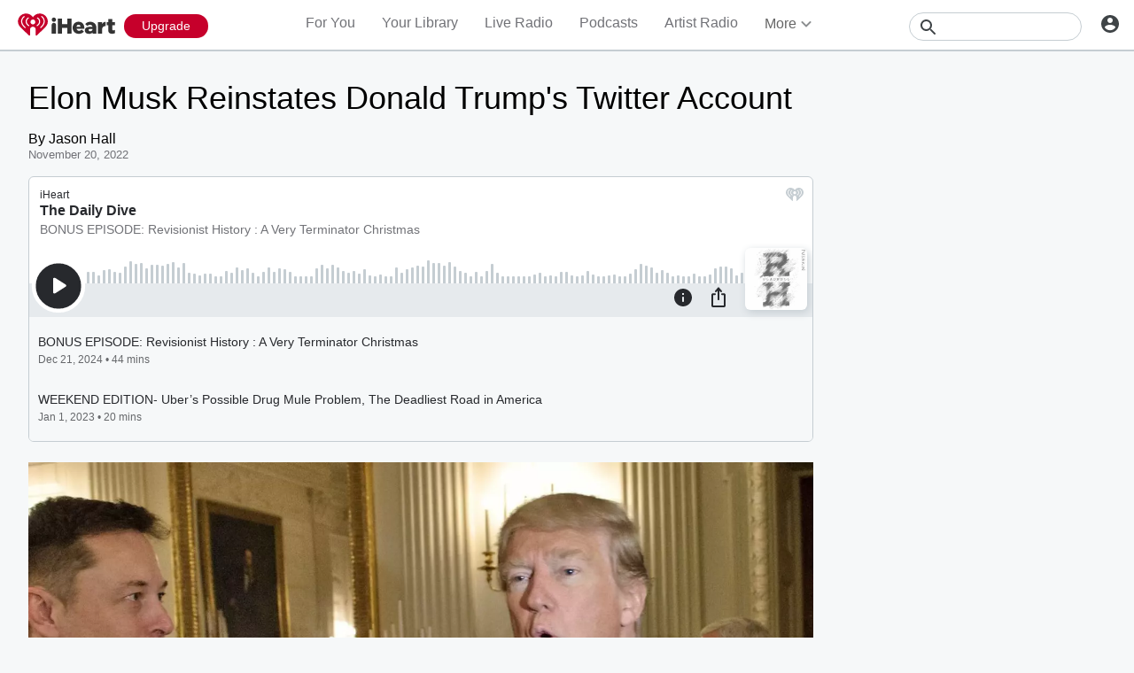

--- FILE ---
content_type: text/html; charset=utf-8
request_url: https://www.iheart.com/podcast/1119-daily-dive-29220738/?embed=true&%3Bkeyid=EditorialPlayer&ihrnetwork=true
body_size: 9132
content:

    <!doctype html>
    <html lang="en">
      <head>
        <title>The Daily Dive | iHeart</title>
        <meta content="Start your day with The Daily Dive. News without the noise, told straight. Explore the most interesting news of the day. Connect with the writers, analysts and reporters that know the real story. Hosted by Oscar Ramirez in Los Angeles, this 20 minute podcast will be ready for you when you wake up. (Posted by 6 AM EST)" name="description">
<meta content="121897277851831" property="fb:app_id">
<meta content="55354819171" property="fb:pages">
<meta content="https://i.iheart.com/v3/url/aHR0cHM6Ly93d3cub21ueWNvbnRlbnQuY29tL2QvcHJvZ3JhbXMvZTczYzk5OGUtNmU2MC00MzJmLTg2MTAtYWUyMTAxNDBjNWIxLzZkNGZiZGNjLTMwYmQtNDI1MC05OTA4LWFlMzIwMDgxZDhjOS9pbWFnZS5qcGc_dD0xNjkwOTAzODcyJnNpemU9TGFyZ2U" name="thumbnail">
<meta content="https://i.iheart.com/v3/url/aHR0cHM6Ly93d3cub21ueWNvbnRlbnQuY29tL2QvcHJvZ3JhbXMvZTczYzk5OGUtNmU2MC00MzJmLTg2MTAtYWUyMTAxNDBjNWIxLzZkNGZiZGNjLTMwYmQtNDI1MC05OTA4LWFlMzIwMDgxZDhjOS9pbWFnZS5qcGc_dD0xNjkwOTAzODcyJnNpemU9TGFyZ2U" name="twitter:image">
<meta content="https://i.iheart.com/v3/url/aHR0cHM6Ly93d3cub21ueWNvbnRlbnQuY29tL2QvcHJvZ3JhbXMvZTczYzk5OGUtNmU2MC00MzJmLTg2MTAtYWUyMTAxNDBjNWIxLzZkNGZiZGNjLTMwYmQtNDI1MC05OTA4LWFlMzIwMDgxZDhjOS9pbWFnZS5qcGc_dD0xNjkwOTAzODcyJnNpemU9TGFyZ2U" property="og:image">
<meta content="Start your day with The Daily Dive. News without the noise, told straight. Explore the most interesting news of the day. Connect with the writers, analysts and reporters that know the real story. Hosted by Oscar Ramirez in Los Angeles, this 20 minute podcast will be ready for you when you wake up. (Posted by 6 AM EST)" itemprop="description">
<meta content="Start your day with The Daily Dive. News without the noise, told straight. Explore the most interesting news of the day. Connect with the writers, analysts and reporters that know the real story. Hosted by Oscar Ramirez in Los Angeles, this 20 minute podcast will be ready for you when you wake up. (Posted by 6 AM EST)" property="og:description">
<meta content="Start your day with The Daily Dive. News without the noise, told straight. Explore the most interesting news of the day. Connect with the writers, analysts and reporters that know the real story. Hosted by Oscar Ramirez in Los Angeles, this 20 minute podcast will be ready for you when you wake up. (Posted by 6 AM EST)" name="twitter:description">
<meta content="https://www.iheart.com/podcast/1119-daily-dive-29220738/" property="og:url">
<meta content="https://www.iheart.com/podcast/1119-daily-dive-29220738/" name="twitter:url">
<meta content="iHeart" property="og:site_name">
<meta content="iHeart" name="twitter:app:name:iphone">
<meta content="iHeart" name="twitter:app:name:ipad">
<meta content="iHeart" name="twitter:app:name:googleplay">
<meta content="iHeart" name="al:android:app_name">
<meta content="iHeart" name="al:ios:app_name">
<meta content="@iHeartRadio" name="twitter:creator">
<meta content="@iHeartRadio" name="twitter:site">
<meta content="summary" name="twitter:card">
<meta content="iheart.com" name="twitter:domain">
<meta content="290638154" name="twitter:app:id:iphone">
<meta content="290638154" name="twitter:app:id:ipad">
<meta content="290638154" name="al:ios:app_store_id">
<meta content="com.clearchannel.iheartradio.controller" name="twitter:app:id:googleplay">
<meta content="com.clearchannel.iheartradio.controller" name="al:android:package">
<meta content="The Daily Dive | iHeart" itemprop="name">
<meta content="The Daily Dive | iHeart" property="og:title">
<meta content="The Daily Dive | iHeart" name="twitter:title">
<meta content="audio" key="twitter:card" property="twitter:card">
<meta content="https://www.iheart.com/podcast/1119-daily-dive-29220738/?embed=true" key="twitter:url" name="twitter:url">
<meta content="https://www.iheart.com/podcast/1119-daily-dive-29220738/?embed=true" key="twitter:player" name="twitter:player">
<meta content="450" key="twitter:player:width" name="twitter:player:width">
<meta content="300" key="twitter:player:height" name="twitter:player:height">
<meta content="text/html" key="og:video:type" property="og:video:type">
<meta content="audio/vnd.facebook.bridge" key="og:audio:type" property="og:audio:type">
<meta content="https://www.iheart.com/podcast/1119-daily-dive-29220738/?embed=true" key="og:url" property="og:url">
<meta content="https://www.iheart.com/podcast/1119-daily-dive-29220738/?embed=true" key="og:audio" property="og:audio">
<meta content="https://www.iheart.com/podcast/1119-daily-dive-29220738/?embed=true" key="og:video:url" property="og:video:url">
<meta content="https://www.iheart.com/podcast/1119-daily-dive-29220738/?embed=true" key="og:video:secure_url" property="og:video:secure_url">
<meta content="450" key="og:video:width" property="og:video:width">
<meta content="300" key="og:video:height" property="og:video:height">
        <link href="https://www.iheart.com/v12.0.0/2147adc/bundles/opensearch.xml" rel="search" title="iHeart" type="application/opensearchdescription+xml" />
<link href="https://plus.google.com/+iHeartRadio" rel="author" />
<link href="https://plus.google.com/+iHeartRadio" rel="publisher" />
<link href="https://www.iheart.com/podcast/1119-daily-dive-29220738/" rel="canonical" />
<link href="https://www.iheart.com/static/assets/fb_logo.png" rel="image_src" />
<link href="https://www.iheart.com/oembed?url=https%3A%2F%2Fwww.iheart.com%2Fpodcast%2F1119-daily-dive-29220738%2F&format=json" key="application/json+oembed" rel="alternate" title="The Daily Dive" type="application/json+oembed" />
<link href="https://www.iheart.com/oembed?url=https%3A%2F%2Fwww.iheart.com%2Fpodcast%2F1119-daily-dive-29220738%2F&format=xml" key="text/xml+oembed" rel="alternate" title="The Daily Dive" type="text/xml+oembed" />
        <meta name="viewport" content="width=device-width, initial-scale=1">
        <script type="text/javascript">
          BOOT={"version":"12.0.0"};
        </script>
        <script id="initial-props" type="application/json">{"initialProps":{"httpStatus":200,"playbackSupportedCountry":true,"autoplay":false,"basePodcastUrl":"https://www.iheart.com/podcast/1119-daily-dive-29220738/","dimensions":{"fixedWidth":450,"height":300,"width":"100%"},"episodeId":"250539136","episodes":[{"id":250539136,"podcastId":29220738,"podcastSlug":"1119-the-daily-dive","title":"BONUS EPISODE: Revisionist History : A Very Terminator Christmas","duration":2649,"isExplicit":false,"isInteractive":false,"description":"<p dir=\"ltr\">What happens when the biggest movie star in the world directs the smallest Christmas film on basic cable? A holiday miracle.&nbsp;</p> <p dir=\"ltr\">Today on the show: The never-before-published, extremely bizarre story of the making of &lsquo;Christmas in Connecticut&rsquo;... the remake.</p> <p dir=\"ltr\">Listen to more of Revisionist History <a href=\"https://www.iheart.com/podcast/1297-revisionist-history-27866583/\">here</a> or on the iHeartRadio app.</p><p>See <a href=\"https://omnystudio.com/listener\">omnystudio.com/listener</a> for privacy information.</p>","startDate":1734780005000,"transcriptionAvailable":true,"imageUrl":"https://i.iheart.com/v3/url/[base64]"},{"id":106658375,"podcastId":29220738,"podcastSlug":"1119-the-daily-dive","title":"WEEKEND EDITION- Uber’s Possible Drug Mule Problem, The Deadliest Road in America","duration":1201,"isExplicit":false,"isInteractive":false,"description":"<p>This is a compilation of some of the most compelling stories of the week.</p><p>See <a href=\"https://omnystudio.com/listener\">omnystudio.com/listener</a> for privacy information.</p>","startDate":1672548600000,"transcriptionAvailable":true,"imageUrl":"https://i.iheart.com/v3/url/aHR0cHM6Ly93d3cub21ueWNvbnRlbnQuY29tL2QvcHJvZ3JhbXMvZTczYzk5OGUtNmU2MC00MzJmLTg2MTAtYWUyMTAxNDBjNWIxLzZkNGZiZGNjLTMwYmQtNDI1MC05OTA4LWFlMzIwMDgxZDhjOS9pbWFnZS5qcGc_dD0xNjkwOTAzODcyJnNpemU9TGFyZ2U"},{"id":106634525,"podcastId":29220738,"podcastSlug":"1119-the-daily-dive","title":"WEEKEND EDITION- Advocates Try to Protect Recess for Kids, Difficult People to Work With, Alexa Replicates Dead Grandmother’s Voice","duration":1185,"isExplicit":false,"isInteractive":false,"description":"<p>This is a compilation of some of the most compelling stories of the week.</p><p>See <a href=\"https://omnystudio.com/listener\">omnystudio.com/listener</a> for privacy information.</p>","startDate":1672462200000,"transcriptionAvailable":true,"imageUrl":"https://i.iheart.com/v3/url/aHR0cHM6Ly93d3cub21ueWNvbnRlbnQuY29tL2QvcHJvZ3JhbXMvZTczYzk5OGUtNmU2MC00MzJmLTg2MTAtYWUyMTAxNDBjNWIxLzZkNGZiZGNjLTMwYmQtNDI1MC05OTA4LWFlMzIwMDgxZDhjOS9pbWFnZS5qcGc_dD0xNjkwOTAzODcyJnNpemU9TGFyZ2U"},{"id":106417463,"podcastId":29220738,"podcastSlug":"1119-the-daily-dive","title":"WEEKEND EDITION- Fast Furniture Causing Waste, The Very Difficult EV Road Trip","duration":1196,"isExplicit":false,"isInteractive":false,"description":"<p>This is a compilation of some of the most compelling stories of the week.</p><p>See <a href=\"https://omnystudio.com/listener\">omnystudio.com/listener</a> for privacy information.</p>","startDate":1671943800000,"transcriptionAvailable":true,"imageUrl":"https://i.iheart.com/v3/url/aHR0cHM6Ly93d3cub21ueWNvbnRlbnQuY29tL2QvcHJvZ3JhbXMvZTczYzk5OGUtNmU2MC00MzJmLTg2MTAtYWUyMTAxNDBjNWIxLzZkNGZiZGNjLTMwYmQtNDI1MC05OTA4LWFlMzIwMDgxZDhjOS9pbWFnZS5qcGc_dD0xNjkwOTAzODcyJnNpemU9TGFyZ2U"},{"id":106395328,"podcastId":29220738,"podcastSlug":"1119-the-daily-dive","title":"WEEKEND EDITION- America’s Love of the Jeep, Hot Sauce Wars","duration":1195,"isExplicit":false,"isInteractive":false,"description":"<p>This is a compilation of some of the most compelling stories of the week.</p><p>See <a href=\"https://omnystudio.com/listener\">omnystudio.com/listener</a> for privacy information.</p>","startDate":1671857400000,"transcriptionAvailable":true,"imageUrl":"https://i.iheart.com/v3/url/aHR0cHM6Ly93d3cub21ueWNvbnRlbnQuY29tL2QvcHJvZ3JhbXMvZTczYzk5OGUtNmU2MC00MzJmLTg2MTAtYWUyMTAxNDBjNWIxLzZkNGZiZGNjLTMwYmQtNDI1MC05OTA4LWFlMzIwMDgxZDhjOS9pbWFnZS5qcGc_dD0xNjkwOTAzODcyJnNpemU9TGFyZ2U"}],"followUrl":"https://www.iheart.com/podcast/1119-daily-dive-29220738/?keyid%5B0%5D=The%20Daily%20Dive&pname=podcast_profile&sc=widget_share&follow=true","origQuery":{"embed":"true",";keyid":"EditorialPlayer","ihrnetwork":"true"},"podcastId":"29220738","podcastUrl":"https://www.iheart.com/podcast/1119-daily-dive-29220738/?keyid%5B0%5D=The%20Daily%20Dive&pname=podcast_profile&sc=widget_share","subtitle":"BONUS EPISODE: Revisionist History : A Very Terminator Christmas","title":"The Daily Dive","tracks":[{"stationId":"29220738","trackId":"250539136"},{"stationId":"29220738","trackId":"106658375"},{"stationId":"29220738","trackId":"106634525"},{"stationId":"29220738","trackId":"106417463"},{"stationId":"29220738","trackId":"106395328"}],"urlWithQuery":"https://www.iheart.com/podcast/1119-daily-dive-29220738/?embed=true&%3Bkeyid=EditorialPlayer&ihrnetwork=true","description":"Start your day with The Daily Dive. News without the noise, told straight. Explore the most interesting news of the day. Connect with the writers, analysts and reporters that know the real story. Hosted by Oscar Ramirez in Los Angeles, this 20 minute podcast will be ready for you when you wake up. (Posted by 6 AM EST)","imageUrl":"https://i.iheart.com/v3/url/aHR0cHM6Ly93d3cub21ueWNvbnRlbnQuY29tL2QvcHJvZ3JhbXMvZTczYzk5OGUtNmU2MC00MzJmLTg2MTAtYWUyMTAxNDBjNWIxLzZkNGZiZGNjLTMwYmQtNDI1MC05OTA4LWFlMzIwMDgxZDhjOS9pbWFnZS5qcGc_dD0xNjkwOTAzODcyJnNpemU9TGFyZ2U"},"isMobile":false,"playbackType":"PODCAST","theme":{"activeText":"#D52D37","backgroundPrimary":"#FFFFFF","backgroundSecondary":"#E6EAED","backgroundTertiary":"#F6F8F9","border":"0.1rem solid #C5CDD2","confirmation":"#46815A","filledProgressBars":"#D52D37","fontPrimary":"#27292D","fontSecondary":"#717277","fontTertiary":"#3F4447","highlightOutline":[".5rem auto -webkit-focus-ring-color;",".5rem auto Highlight;"],"iheartIcon":"#C5CDD2","iheartLogo":"fullColor","liveThumb":"#FFFFFF","modalBackground":"#FFFFFF","progressBars":"#C5CDD2","thumbBoxShadow":"#C5CDD2 2px 3px 10px 0px","timeColor":"#717277"},"translations":{},"widgetLocationConfig":{"api":{"client":"https://us.api.iheart.com","server":"https://us.api.iheart.com"},"countryCode":"US","env":"prod","hostName":"webapp.US","sdks":{"adobeAnalytics":{"account":"cccorporate01,cccorporate,ccnetwork","dtmUrl":"//assets.adobedtm.com/dba7b4ad2c8b/91f40365a420/launch-530fb1e26ecf.min.js","enabled":true,"secureTrackingServer":"smy.iheart.com","threshold":100,"trackingServer":"my.iheart.com","visitorNamespace":"clearchannel"},"amazon":{"pubId":"3901","script":"//c.amazon-adsystem.com/aax2/apstag.js"},"appBoy":{"appKey":"73f8cae6-7de9-48ef-adc5-fcbd335f6d61","baseUrl":"sdk.iad-01.braze.com","enabled":true,"threshold":100},"comScore":{"customerId":"6036262","enabled":true,"pageview_candidate_url":"/api/comscore","publisherSecret":"0bef577ec3f4eebf3d5eaa3945b5f838","threshold":100},"facebook":{"appId":"121897277851831","pages":"55354819171","pixelEnabled":true,"pixelId":"1126589700832689","threshold":100},"gfkSensicSdk":{"enabled":false},"googleAnalytics":{"account":"UA-32316039-1","domain":"iheart.com","enabled":true,"threshold":100},"googleCast":{"appKey":"7F8E0EF3","enabled":true,"threshold":100},"googleFirebase":{"account":"G-441TYTQYC2"},"googlePlus":{"appKey":"884160514548-4917aophkpafpbgh8r1lndhc3f128ouf.apps.googleusercontent.com","enabled":true,"threshold":100,"token":"BzajEH6qKu44CgUUszHza2Yc"},"highlights":{"desktop":{"apiKey":"188e43c588c69904abefc500378b803e31d90f40495e53dd","height":400,"placementId":"6901f8ee07e9633fd8ebafcc","styleId":"6901f8ee07e9633fd8ebafcd"},"mobile":{"apiKey":"188e43c588c69904abefc500378b803e31d90f40495e53dd","placementId":"6901f81807e9633fd8ebae76","styleId":"6901f81807e9633fd8ebae77"}},"ias":{"anID":931667,"enabled":true,"library":"https://static.adsafeprotected.com/vans-adapter-google-ima.js"},"lotame":{"clientId":4086,"enabled":false,"legacyLotame":false,"publisherId":4085,"threshold":100,"tp":"CLCH"},"outbrain":{"enabled":true,"pixelId":"004d2133385513d6a3dbfd9993b43474ab"},"recaptcha":{"enabled":true,"key":"6Lc2RwMTAAAAAKQNHEwIs39F0sgRJuvBbUWJJv82","threshold":100},"recurly":{"appKey":"ewr1-9LMtPZ6U0H45p9yXY46mLR"},"rubicon":{"script":"//micro.rubiconproject.com/prebid/dynamic/16442.js"},"triton":{"desktop":{"custom":"20730","talk":"23050"},"enabled":true,"mobile":{"custom":"28614","talk":"28615"},"sid":"151","threshold":100}},"supportedCountries":["US","CA","AU","NZ","MX","WW"],"terminalId":159,"version":"12.0.0","featureFlags":{"TEMPnoRefreshOnLogin":false,"allAccessPreview":false,"customRadio":true,"darkModeAvailable":false,"extrasNav":true,"forYou":true,"forceABTest":{},"freeUserMyPlaylist":true,"freeUserPlaylistCreation":true,"gfkSensic":false,"graphQl":true,"headerBidding":true,"highlightsSDK":true,"homepageEventsSection":true,"homepageNewsSection":true,"internationalPlaylistRadio":false,"liveLegalLinks":true,"liveRadio":true,"liveRadioCountryNav":true,"longProfileId":true,"miniFooter":false,"newSearch":true,"onDemand":true,"personalizedPlaylistRecs":true,"pivotGeoEnabled":true,"playlistRadioAds":true,"podcastPreroll":true,"podcastRecs":true,"podcastTritonTokenEnabled":true,"podcasts":true,"recommendedPlaylistRecs":true,"refreshAdOnFocus":true,"resetPasswordIncludeLogin":true,"showPodcastTranscriptions":true,"showWelcome":true,"socialShare":false,"stationSpecificRegGate":true,"suppressAds":false,"useAmpTranscription":false,"widgetArtistRadio":true,"widgetFavorites":true,"widgetLive":true,"widgetPlaylist":true,"widgetPodcastEpisode":true,"widgetPodcastProfile":true},"lang":"en","links":{"about":"/about/","adChoices":"https://www.iheart.com/adchoices/","advertise":"https://www.iheartmedia.com/advertise","apps":"https://iheart.onelink.me/Ff5B/GetTheApp","appsAuto":"https://www.iheart.com/apps/#auto","appsHome":"https://www.iheart.com/apps/#home","appsMobile":"https://iheart.onelink.me/Ff5B/GetTheApp","appsWear":"https://www.iheart.com/apps/#wear","blog":"https://blog.iheart.com/","brand":"https://brand.iheart.com/","content":"https://www.iheart.com/content/","contestrules":"/content/general-contesting-guidelines/","contests":"https://news.iheart.com/contests/","customradio":"/artist/","events":"https://www.iheart.com/content/iheartradio-events/","features":"https://www.iheart.com/content/iheartradio-features/","forYou":"/for-you/","getTheAppLink":"https://iheart.onelink.me/Ff5B/GetTheApp","help":"/help/","helpResettingPassword":"https://www.iheartradio.com/help-resetting-password","helpSkipLimit":"https://www.iheartradio.com/help-skip-limit","helpSocialSignIn":"https://www.iheartradio.com/help-social-sign-in","helpVerifyingEmail":null,"heroTheme":"https://leads.radioedit.iheart.com/api/cards?country=US&collection=collections/web-homescreen","holidayHat":"https://leads.radioedit.iheart.com/api/cards?country=US&collection=collections/holiday-hat&facets=devices/web","home":"/","iglooUrl":"https://us-events.api.iheart.com","jobs":"https://www.iheartmedia.com/careers/","liveradio":"/live/","mymusic":"/my/music/","mystations":"/my/stations/","news":"https://www.iheart.com/news/","ondemand":"https://ondemand.pages.iheart.com/","photos":"https://news.iheart.com/photo/","playlistDirectoryMain":"https://leads.radioedit.iheart.com/api/cards?","playlists":"/playlist/","podcasts":"/podcast/","privacy":"/privacy/","radioEditMediaServer":"https://i.iheart.com","subscriptionoptions":"/offers/","terms":"/terms/","tlnkApps":"https://iheartradio.tlnk.io/serve?action=click&campaign_id_android=390639&campaign_id_ios=390625&campaign_id_web=430712&destination_id_android=305483&destination_id_ios=305471&my_campaign=GetTheApp&publisher_id=351677&site_id_android=112521&site_id_ios=112517&site_id_web=136022&url_web=https://www.iheart.com/apps","upgrade":"/upgrade/","yourLibrary":"/your-library/"},"websiteUrl":"https://www.iheart.com"},"widgetTrackingConfig":{"adobeAnalytics":{"config":{"dtmUrl":"//assets.adobedtm.com/dba7b4ad2c8b/91f40365a420/launch-530fb1e26ecf.min.js","iglooUrl":"https://us-events.api.iheart.com"},"enabled":true,"global":{"device":{"appVersion":"12.0.0","env":"prod","host":"webapp.US","language":"en"}}}}}</script>
        <style>
html, body, div, span, iframe,
h1, h2, h3, h4, h5, h6, p,
a, img, ol, ul, li,
article, section, canvas,
audio, video {
  margin: 0;
  padding: 0;
  border: 0;
  font-size: 100%;
  font: inherit;
  vertical-align: baseline;
}
article,  section {
  display: block;
}
html {
  font-size: 10px;
}
body {
  line-height: 1;
   -webkit-font-smoothing: antialiased;
  font-family: 'Helvetica Neue', Helvetica, Arial, sans-serif;
}

/** Safari bug fix [IHRWEB-14391] **/
#app {
  min-width: 100%;
  width: 1px;
}
</style>
        <link data-chunk="podcastProfile" rel="preload" as="script" href="/v12.0.0/2147adc/bundles/runtime.widget.js">
<link data-chunk="podcastProfile" rel="preload" as="script" href="/v12.0.0/2147adc/bundles/198.widget.js">
<link data-chunk="podcastProfile" rel="preload" as="script" href="/v12.0.0/2147adc/bundles/87.widget.js">
<link data-chunk="podcastProfile" rel="preload" as="script" href="/v12.0.0/2147adc/bundles/512.widget.js">
<link data-chunk="podcastProfile" rel="preload" as="script" href="/v12.0.0/2147adc/bundles/459.widget.js">
<link data-chunk="podcastProfile" rel="preload" as="script" href="/v12.0.0/2147adc/bundles/632.widget.js">
<link data-chunk="podcastProfile" rel="preload" as="script" href="/v12.0.0/2147adc/bundles/451.widget.js">
<link data-chunk="podcastProfile" rel="preload" as="script" href="/v12.0.0/2147adc/bundles/podcastProfile.widget.js">
      </head>
      <body>
        <div id="app"><style data-emotion="css 1lgy5ge">.css-1lgy5ge{background:#FFFFFF;border:0.1rem solid #C5CDD2;border-radius:0.6rem;box-sizing:border-box;color:#27292D;height:100vh;overflow:hidden;position:relative;-webkit-transform:translateY(0);-moz-transform:translateY(0);-ms-transform:translateY(0);transform:translateY(0);}</style><div class="css-1lgy5ge e1helmrs0"><style data-emotion="css 104r2lp">.css-104r2lp{box-sizing:border-box;min-height:6.5rem;padding:1.2rem;}@media only screen and (max-width: 299px){.css-104r2lp{padding:1rem;}}@media only screen and (max-height: 119px){.css-104r2lp{padding:1rem;}}</style><div class="css-104r2lp ecmaubd0"><style data-emotion="css t09djv">.css-t09djv{display:-webkit-box;display:-webkit-flex;display:-ms-flexbox;display:flex;-webkit-flex-direction:column;-ms-flex-direction:column;flex-direction:column;}@media only screen and (max-height: 99px){.css-t09djv{height:calc(100vh - 2px);-webkit-box-pack:center;-ms-flex-pack:center;-webkit-justify-content:center;justify-content:center;left:0;position:absolute;top:0;width:calc(100vw - 2px);}}</style><div class="css-t09djv ekqksc0"><style data-emotion="css recn4q">.css-recn4q{position:absolute;right:1rem;}@media only screen and (max-height: 99px){.css-recn4q{display:none;}}</style><div class="css-recn4q e19tp3r30"><a aria-label="iHeart.com link" data-test="iheart-link" href="https://www.iheart.com/podcast/1119-daily-dive-29220738/?keyid%5B0%5D=The%20Daily%20Dive&amp;pname=podcast_profile&amp;sc=widget_share" rel="noreferrer noopener" target="_blank" title="Visit iheart.com"><svg fill="none" height="16" viewBox="0 0 20 16" width="20" xmlns="http://www.w3.org/2000/svg"><path d="M14.55 0A5.5 5.5 0 0 0 10 2.5a5.38 5.38 0 0 0-8.4-.88A5.53 5.53 0 0 0 0 5.52c0 1.94 1.2 3.34 2.47 4.63l4.94 4.74a.4.4 0 0 0 .68-.3v-3.7c0-.5.2-1 .56-1.36a1.89 1.89 0 0 1 2.7 0c.35.36.55.85.55 1.37v3.69a.42.42 0 0 0 .25.37.4.4 0 0 0 .44-.08l4.93-4.73C18.8 8.85 20 7.46 20 5.53A5.6 5.6 0 0 0 16.64.42a5.38 5.38 0 0 0-2.1-.42zm-9.5 9.79a.38.38 0 0 1-.53.03C2.9 8.36 2.07 6.83 2.07 5.28v-.02c0-1.33.8-2.84 1.86-3.52a.37.37 0 0 1 .6.26.39.39 0 0 1-.2.4 3.7 3.7 0 0 0-1.5 2.86v.02c0 1.32.73 2.65 2.2 3.96a.38.38 0 0 1 .1.42.38.38 0 0 1-.08.13zm2.43-1.42a.37.37 0 0 1-.51.15 3.68 3.68 0 0 1-1.85-3.07v-.01A3.12 3.12 0 0 1 6.75 2.7a.37.37 0 0 1 .51.16.39.39 0 0 1-.16.51 2.3 2.3 0 0 0-1.23 2.06c0 .94.6 1.9 1.47 2.4.08.05.15.14.18.23.02.1.01.2-.04.3zM10 7.39a1.62 1.62 0 0 1-1.52-1.03 1.68 1.68 0 0 1 .36-1.8 1.63 1.63 0 0 1 2.8 1.17c0 .44-.18.86-.48 1.17-.31.31-.73.49-1.16.49zm3.03 1.12a.37.37 0 0 1-.51-.15.39.39 0 0 1 .14-.52 2.89 2.89 0 0 0 1.46-2.4 2.35 2.35 0 0 0-1.23-2.06.38.38 0 0 1-.18-.22.39.39 0 0 1 .25-.48.37.37 0 0 1 .29.03 3.06 3.06 0 0 1 1.63 2.72v.02c0 1.2-.75 2.44-1.85 3.06zm4.9-3.23c0 1.55-.83 3.08-2.46 4.54a.37.37 0 0 1-.53-.03.39.39 0 0 1 .03-.54c1.46-1.31 2.2-2.65 2.2-3.97v-.02a3.7 3.7 0 0 0-1.5-2.87.38.38 0 0 1-.1-.51.38.38 0 0 1 .5-.13 4.48 4.48 0 0 1 1.86 3.52v.01z" fill="#C5CDD2"></path></svg></a></div><style data-emotion="css 5loutj">@media only screen and (max-height: 99px){.css-5loutj{left:5rem;position:absolute;width:calc(100% - 11rem);}}@media only screen and (max-height: 59px){.css-5loutj{width:calc(100% - 3rem);}}@media only screen and (max-width: 149px){.css-5loutj{display:none;}}</style><div class="css-5loutj e16os8w80"><style data-emotion="css 14wrs8w">.css-14wrs8w{font-size:1.2rem;line-height:1.6rem;margin-right:2.5rem;overflow:hidden;text-overflow:ellipsis;white-space:nowrap;}@media only screen and (max-height: 99px) and (min-width: 420px){.css-14wrs8w{margin-right:2.5rem;}}</style><h3 data-test="widget-info-heading" class="css-14wrs8w e17xylnm0"><style data-emotion="css aamugw">.css-aamugw{display:none;float:left;margin-right:0.5rem;}@media only screen and (max-height: 149px){.css-aamugw{display:block;}}</style><div class="css-aamugw e1icf9vl0">BONUS EPISODE: Revisionist History : A Very Terminator Christmas •</div>iHeart</h3><style data-emotion="css 1196cql">.css-1196cql{font-size:1.6rem;font-weight:bold;line-height:2rem;overflow:hidden;padding-bottom:0.3rem;text-overflow:ellipsis;white-space:nowrap;}.css-1196cql a{display:inline;}@media only screen and (max-height: 99px) and (min-width: 420px){.css-1196cql{margin-right:0;}}</style><h1 data-test="widget-heading" class="css-1196cql e7z0ro70"><style data-emotion="css x5l0ng">.css-x5l0ng{color:#27292D;display:inline-block;-webkit-text-decoration:none;text-decoration:none;}.css-x5l0ng svg{color:#27292D;display:block;fill:#27292D;}.css-x5l0ng:focus{outline:.5rem auto -webkit-focus-ring-color;outline:.5rem auto Highlight;}</style><a rel="noopener noreferrer" target="_blank" data-test="title-link" href="https://www.iheart.com/podcast/1119-daily-dive-29220738/?keyid%5B0%5D=The%20Daily%20Dive&amp;pname=podcast_profile&amp;sc=widget_share" class="css-x5l0ng eafn1rn0">The Daily Dive</a></h1><style data-emotion="css sey293">.css-sey293{font-size:1.4rem;font-weight:normal;line-height:1.6rem;overflow:hidden;text-overflow:ellipsis;white-space:nowrap;}.css-sey293 a{color:#717277;overflow:hidden;text-overflow:ellipsis;white-space:nowrap;width:100%;}@media only screen and (max-height: 149px){.css-sey293{display:none;}}</style><h2 data-test="widget-sub-heading" class="css-sey293 e1b47xj30"><a rel="noopener noreferrer" target="_blank" data-test="subheading-link" href="https://www.iheart.com/podcast/1119-daily-dive-29220738/?keyid%5B0%5D=The%20Daily%20Dive&amp;pname=podcast_profile&amp;sc=widget_share" class="css-x5l0ng eafn1rn0">BONUS EPISODE: Revisionist History : A Very Terminator Christmas</a></h2></div></div></div><div><style data-emotion="css 9ww0jh">@media only screen and (max-height: 99px){.css-9ww0jh{display:-webkit-box;display:-webkit-flex;display:-ms-flexbox;display:flex;-webkit-flex-direction:column;-ms-flex-direction:column;flex-direction:column;height:calc(100vh - 2px);-webkit-box-pack:center;-ms-flex-pack:center;-webkit-justify-content:center;justify-content:center;left:0;position:absolute;top:0;width:calc(100vw - 2px);}}</style><div class="css-9ww0jh e1vk85rc0"><style data-emotion="css 176jdur">.css-176jdur{bottom:auto;position:fixed;top:9rem;width:100%;}@media only screen and (max-height: 169px){.css-176jdur{bottom:0;top:auto;}}@media only screen and (max-height: 99px){.css-176jdur{bottom:auto;}}</style><div class="css-176jdur e3fur1d0"><style data-emotion="css ed3ci3">.css-ed3ci3{margin:0 9rem 0 8.5rem;position:relative;visibility:visible;}@media only screen and (max-height: 399px){.css-ed3ci3{margin:0 7.5rem 0 6.5rem;}}@media only screen and (max-height: 199px),only screen and (max-width: 299px){.css-ed3ci3{margin:0 6.5rem 0 5.5rem;}}@media only screen and (max-height: 119px),only screen and (max-width: 199px){.css-ed3ci3{display:none;}}.css-ed3ci3 .er684be0:first-of-type{left:0;top:0;}.css-ed3ci3 .er684be0:last-of-type{right:1rem;top:0;}</style><div data-test="progress-container" class="css-ed3ci3 e12aortk0"><style data-emotion="css 15ntcrl">.css-15ntcrl{color:#717277;opacity:0;position:absolute;-webkit-transform:translate3d(0, -100%, 0);-moz-transform:translate3d(0, -100%, 0);-ms-transform:translate3d(0, -100%, 0);transform:translate3d(0, -100%, 0);-webkit-transition:opacity 300ms ease;transition:opacity 300ms ease;}@media only screen and (max-height: 149px),only screen and (max-width: 225px){.css-15ntcrl{display:none;}}</style><span data-test="current-time" class="css-15ntcrl er684be0">00:00</span><span class="css-15ntcrl er684be0">00:00</span><style data-emotion="css ks02o1">.css-ks02o1{cursor:pointer;display:block;height:3rem;margin:0;opacity:0;padding:0;width:100%;}.css-ks02o1[disabled]{cursor:default;}</style><input type="range" aria-label="Progress Slider" data-test="progress-slider" disabled="" max="0" min="0" step="1" value="0" class="css-ks02o1 e1j4m3pn0"/><style data-emotion="css 18xywud">.css-18xywud{bottom:0;cursor:pointer;height:100%;left:0;pointer-events:none;position:absolute;width:100%;}@media only screen and (max-height: 149px){.css-18xywud{height:60%;}}@media only screen and (max-height: 119px){.css-18xywud{height:40%;}}</style><svg class="css-18xywud e1xhoh940"></svg></div><style data-emotion="css 4ehivf">.css-4ehivf{-webkit-align-items:flex-end;-webkit-box-align:flex-end;-ms-flex-align:flex-end;align-items:flex-end;background:#E6EAED;box-sizing:border-box;display:-webkit-box;display:-webkit-flex;display:-ms-flexbox;display:flex;height:4.5rem;-webkit-box-pack:justify;-webkit-justify-content:space-between;justify-content:space-between;padding:0.255rem;}@media only screen and (max-height: 399px),only screen and (max-width: 199px){.css-4ehivf{height:3.8rem;}}@media only screen and (max-height: 119px){.css-4ehivf{background:transparent;}}@media only screen and (max-height: 99px){.css-4ehivf{padding:0 0.255rem;}}</style><div class="css-4ehivf e4bmysp0"><style data-emotion="css 1ig6ml2">.css-1ig6ml2{-webkit-align-items:flex-end;-webkit-box-align:flex-end;-ms-flex-align:flex-end;align-items:flex-end;display:-webkit-box;display:-webkit-flex;display:-ms-flexbox;display:flex;width:100%;}</style><div class="css-1ig6ml2 e1yroj9o0"><style data-emotion="css c2ifnz">.css-c2ifnz{left:auto;margin:0 0.5rem 0 0;object-fit:cover;position:relative;top:auto;-webkit-transform:none;-moz-transform:none;-ms-transform:none;transform:none;z-index:10;}@media only screen and (max-height: 399px),only screen and (max-width: 199px){.css-c2ifnz{left:auto;margin:0;position:relative;-webkit-transform:none;-moz-transform:none;-ms-transform:none;transform:none;}}@media only screen and (max-height: 99px) and (min-width: 399px){.css-c2ifnz{margin-right:11rem;}}</style><div data-test="play-button-wrapper" class="css-c2ifnz e12r2bjn0"><style data-emotion="css f4l8wj">.css-f4l8wj{background:none;border:none;padding:0;display:inline-block;height:8.2rem;position:relative;width:8.2rem;}.css-f4l8wj:focus{outline:.5rem auto -webkit-focus-ring-color;outline:.5rem auto Highlight;}.css-f4l8wj>svg{-webkit-transform:scale(1.06);-moz-transform:scale(1.06);-ms-transform:scale(1.06);transform:scale(1.06);}@media only screen and (max-height: 399px),only screen and (max-width: 400px){.css-f4l8wj{height:6rem;width:6rem;}}@media only screen and (max-height: 199px),only screen and (max-width: 299px){.css-f4l8wj{height:5rem;width:5rem;}}@media only screen and (max-height: 119px),only screen and (max-width: 119px){.css-f4l8wj{bottom:0;height:4rem;width:4rem;}}@media only screen and (max-height: 99px){.css-f4l8wj{top:2px;}}</style><button aria-label="Play" data-test="play-button" type="button" class="css-f4l8wj ex0cmts0"><svg data-test="loading-spinner-container" style="color:#FFFFFF" viewBox="0 0 42 42"><path d="M21 5.084505690810467 a 15.915494309189533 15.915494309189533 0 0 1 0 31.830988618379067 a 15.915494309189533 15.915494309189533 0 0 1 0 -31.830988618379067" fill="#FFFFFF" stroke="#FFFFFF" stroke-width="8"></path><path d="M21 5.084505690810467 a 15.915494309189533 15.915494309189533 0 0 1 0 31.830988618379067 a 15.915494309189533 15.915494309189533 0 0 1 0 -31.830988618379067" fill="#27292D" stroke="#27292D" stroke-width="2"></path><svg data-test="play-icon" fill="currentColor" height="12" viewBox="0 0 19 22" width="19" xmlns="http://www.w3.org/2000/svg" x="29%" y="35%"><path d="M.94 1.859V20.14a1.761 1.761 0 0 0 2.718 1.483l14.365-9.142c1.094-.688 1.094-2.276 0-2.982L3.658.376A1.761 1.761 0 0 0 .94 1.86z"></path></svg></svg></button></div></div><style data-emotion="css 1l0ixkh">.css-1l0ixkh{-webkit-align-items:flex-end;-webkit-box-align:flex-end;-ms-flex-align:flex-end;align-items:flex-end;display:-webkit-box;display:-webkit-flex;display:-ms-flexbox;display:flex;white-space:nowrap;}</style><div class="css-1l0ixkh e11kihvy0"><style data-emotion="css drdlnn animation-760jz0">.css-drdlnn{background:none;border:none;padding:0;-webkit-animation:animation-760jz0 0.5s ease;animation:animation-760jz0 0.5s ease;color:#27292D;display:inline-block;height:4rem;line-height:1;width:4rem;border-radius:50%;padding-top:0.3rem;}.css-drdlnn:focus{outline:.5rem auto -webkit-focus-ring-color;outline:.5rem auto Highlight;}.css-drdlnn svg{fill:currentColor;}.css-drdlnn:hover{background-color:rgba(39, 41, 45, 0.1);}.css-drdlnn:active{background-color:rgba(39, 41, 45, 0.2);}@media only screen and (max-width: 269px){.css-drdlnn{width:3rem;}}@media only screen and (max-width: 400px){.css-drdlnn{display:none;}}@media only screen and (max-height: 99px),only screen and (max-width: 420px){.css-drdlnn{display:none;}}@-webkit-keyframes animation-760jz0{opacity:0;from{opacity:0;}to{opacity:1;}}@keyframes animation-760jz0{opacity:0;from{opacity:0;}to{opacity:1;}}</style><button aria-label="Information" data-test="info-button" type="button" class="css-drdlnn e1at04el0"><svg fill="none" height="20" viewBox="0 0 20 20" width="20" xmlns="http://www.w3.org/2000/svg"><path d="M10 0C4.48 0 0 4.48 0 10s4.48 10 10 10 10-4.48 10-10S15.52 0 10 0zm0 15c-.55 0-1-.45-1-1v-4c0-.55.45-1 1-1s1 .45 1 1v4c0 .55-.45 1-1 1zm1-8H9V5h2v2z"></path></svg></button><style data-emotion="css uwdwp7 animation-760jz0">.css-uwdwp7{background:none;border:none;padding:0;-webkit-animation:animation-760jz0 0.5s ease;animation:animation-760jz0 0.5s ease;color:#27292D;display:inline-block;height:4rem;line-height:1;width:4rem;border-radius:50%;padding-top:0.3rem;}.css-uwdwp7:focus{outline:.5rem auto -webkit-focus-ring-color;outline:.5rem auto Highlight;}.css-uwdwp7 svg{fill:currentColor;}.css-uwdwp7:hover{background-color:rgba(39, 41, 45, 0.1);}.css-uwdwp7:active{background-color:rgba(39, 41, 45, 0.2);}@media only screen and (max-width: 269px){.css-uwdwp7{width:3rem;}}@media only screen and (max-width: 299px){.css-uwdwp7{display:none;}}@media only screen and (max-height: 99px),only screen and (max-width: 420px){.css-uwdwp7{display:none;}}@-webkit-keyframes animation-760jz0{opacity:0;from{opacity:0;}to{opacity:1;}}@keyframes animation-760jz0{opacity:0;from{opacity:0;}to{opacity:1;}}</style><button aria-label="Share" data-test="share-button" type="button" class="css-uwdwp7 eaxm9ai0"><svg fill="none" height="23" viewBox="0 0 16 23" width="16" xmlns="http://www.w3.org/2000/svg"><path d="M8.335.429a.5.5 0 0 0-.753.004l-3.33 3.856a1.033 1.033 0 0 0 .11 1.46c.434.373 1.09.324 1.464-.109L7 4.281v9.867a1 1 0 0 0 2 0V4.313l1.181 1.336c.38.43 1.036.47 1.467.092.43-.378.472-1.032.093-1.46L8.335.428z"></path><path d="M0 9.069c0-1.032.84-1.853 1.86-1.853H4a1 1 0 0 1 0 2H2V21h12V9.216h-2a1 1 0 0 1 0-2h2.14c1.02 0 1.86.822 1.86 1.853v12.079c0 1.03-.84 1.852-1.86 1.852H1.86C.841 23 0 22.18 0 21.148V9.068z"></path></svg></button><a rel="noopener noreferrer" target="_blank" data-test="thumbnail-link" href="https://www.iheart.com/podcast/1119-daily-dive-29220738/?keyid%5B0%5D=The%20Daily%20Dive&amp;pname=podcast_profile&amp;sc=widget_share" class="css-x5l0ng eafn1rn0"><style data-emotion="css itoqpp">.css-itoqpp{background:#E6EAED;border-radius:0.6rem;box-shadow:#C5CDD2 2px 3px 10px 0px;display:block;height:8rem;left:auto;margin:0 0.5rem 0 0;object-fit:cover;position:relative;right:auto;top:-0.5rem;-webkit-transform:inherit;-moz-transform:inherit;-ms-transform:inherit;transform:inherit;width:8rem;}@media only screen and (max-height: 399px),only screen and (max-width: 400px){.css-itoqpp{height:7rem;left:auto;margin:0rem 0.3rem 1rem 1rem;position:relative;top:0.5rem;-webkit-transform:inherit;-moz-transform:inherit;-ms-transform:inherit;transform:inherit;width:7rem;}}@media only screen and (max-height: 199px),only screen and (max-width: 400px){.css-itoqpp{height:5.5rem;margin-top:-6rem;width:5.5rem;}}@media only screen and (max-height: 119px),only screen and (max-width: 199px){.css-itoqpp{height:4.5rem;margin-top:0;width:4.5rem;}}@media only screen and (max-height: 99px){.css-itoqpp{margin-bottom:0rem;top:0.35rem;}}@media only screen and (max-height: 59px),only screen and (max-width: 119px){.css-itoqpp{display:none;}}</style><img alt="The Daily Dive" data-test="image-thumbnail" src="https://i.iheart.com/v3/url/[base64]?ops=fit(240%2C240)" class="css-itoqpp e1kau93d0"/></a></div></div></div></div></div><style data-emotion="css 1pq06b">.css-1pq06b{background-color:#F6F8F9;height:-164px;margin-top:8.2rem;overflow:scroll;}@media only screen and (max-height: 399px){.css-1pq06b{height:-157px;margin-top:7.5rem;}}@media only screen and (max-width: 199px){.css-1pq06b{height:-127px;margin-top:4.9rem;}}</style><div height="0" class="css-1pq06b esak4d00"><style data-emotion="css 1rgcomw">.css-1rgcomw{cursor:pointer;font-size:1.2rem;overflow:auto;padding:1rem;}.css-1rgcomw:hover{background-color:rgba(230, 234, 237, 0.5);}</style><div data-test="podcast-episode-row" tabindex="0" class="css-1rgcomw emqn7nu0"><style data-emotion="css 1b3jsrd">.css-1b3jsrd{color:inherit;font-size:1.4rem;line-height:1.3;padding-bottom:0.5rem;padding-top:1rem;}</style><p data-test="episode-title" class="css-1b3jsrd e15fws500">BONUS EPISODE: Revisionist History : A Very Terminator Christmas</p><style data-emotion="css sllbpf">.css-sllbpf{opacity:0.7;}</style><p data-test="subtext" class="css-sllbpf e17tdogt0">Dec 21, 2024 <!-- --> •<!-- --> <!-- -->44 mins</p></div><div data-test="podcast-episode-row" tabindex="0" class="css-1rgcomw emqn7nu0"><p data-test="episode-title" class="css-1b3jsrd e15fws500">WEEKEND EDITION- Uber’s Possible Drug Mule Problem, The Deadliest Road in America</p><p data-test="subtext" class="css-sllbpf e17tdogt0">Jan 1, 2023 <!-- --> •<!-- --> <!-- -->20 mins</p></div><div data-test="podcast-episode-row" tabindex="0" class="css-1rgcomw emqn7nu0"><p data-test="episode-title" class="css-1b3jsrd e15fws500">WEEKEND EDITION- Advocates Try to Protect Recess for Kids, Difficult People to Work With, Alexa Replicates Dead Grandmother’s Voice</p><p data-test="subtext" class="css-sllbpf e17tdogt0">Dec 31, 2022 <!-- --> •<!-- --> <!-- -->19 mins</p></div><div data-test="podcast-episode-row" tabindex="0" class="css-1rgcomw emqn7nu0"><p data-test="episode-title" class="css-1b3jsrd e15fws500">WEEKEND EDITION- Fast Furniture Causing Waste, The Very Difficult EV Road Trip</p><p data-test="subtext" class="css-sllbpf e17tdogt0">Dec 25, 2022 <!-- --> •<!-- --> <!-- -->19 mins</p></div><div data-test="podcast-episode-row" tabindex="0" class="css-1rgcomw emqn7nu0"><p data-test="episode-title" class="css-1b3jsrd e15fws500">WEEKEND EDITION- America’s Love of the Jeep, Hot Sauce Wars</p><p data-test="subtext" class="css-sllbpf e17tdogt0">Dec 24, 2022 <!-- --> •<!-- --> <!-- -->19 mins</p></div><style data-emotion="css 75zxma">.css-75zxma{display:block;padding:1rem;}.css-75zxma:hover{background-color:rgba(230, 234, 237, 0.5);}</style><style data-emotion="css 19tsgrx">.css-19tsgrx{color:#27292D;display:inline-block;-webkit-text-decoration:none;text-decoration:none;display:block;padding:1rem;}.css-19tsgrx svg{color:#27292D;display:block;fill:#27292D;}.css-19tsgrx:focus{outline:.5rem auto -webkit-focus-ring-color;outline:.5rem auto Highlight;}.css-19tsgrx:hover{background-color:rgba(230, 234, 237, 0.5);}</style><a rel="noopener noreferrer" target="_blank" data-test="more-link" href="https://www.iheart.com/podcast/1119-daily-dive-29220738/?keyid%5B0%5D=The%20Daily%20Dive&amp;pname=podcast_profile&amp;sc=widget_share" class="ew7m1u20 css-19tsgrx eafn1rn0"><div style="float:left"><svg fill="none" height="14" viewBox="0 0 18 18" width="14" xmlns="http://www.w3.org/2000/svg"><path d="M15 16H3C2.45 16 2 15.55 2 15V3C2 2.45 2.45 2 3 2H8C8.55 2 9 1.55 9 1C9 0.45 8.55 0 8 0H2C0.89 0 0 0.9 0 2V16C0 17.1 0.9 18 2 18H16C17.1 18 18 17.1 18 16V10C18 9.45 17.55 9 17 9C16.45 9 16 9.45 16 10V15C16 15.55 15.55 16 15 16ZM11 1C11 1.55 11.45 2 12 2H14.59L5.46 11.13C5.07 11.52 5.07 12.15 5.46 12.54C5.85 12.93 6.48 12.93 6.87 12.54L16 3.41V6C16 6.55 16.45 7 17 7C17.55 7 18 6.55 18 6V1C18 0.45 17.55 0 17 0H12C11.45 0 11 0.45 11 1Z"></path></svg></div><style data-emotion="css 15iuc96">.css-15iuc96{font-size:1.4rem;padding:0.1rem 2rem;}</style><p class="css-15iuc96 ef22gkm0">Listen to more episodes</p></a></div></div></div>
        <script id="__LOADABLE_REQUIRED_CHUNKS__" type="application/json">[]</script><script id="__LOADABLE_REQUIRED_CHUNKS___ext" type="application/json">{"namedChunks":[]}</script>
<script async data-chunk="podcastProfile" src="/v12.0.0/2147adc/bundles/runtime.widget.js"></script>
<script async data-chunk="podcastProfile" src="/v12.0.0/2147adc/bundles/198.widget.js"></script>
<script async data-chunk="podcastProfile" src="/v12.0.0/2147adc/bundles/87.widget.js"></script>
<script async data-chunk="podcastProfile" src="/v12.0.0/2147adc/bundles/512.widget.js"></script>
<script async data-chunk="podcastProfile" src="/v12.0.0/2147adc/bundles/459.widget.js"></script>
<script async data-chunk="podcastProfile" src="/v12.0.0/2147adc/bundles/632.widget.js"></script>
<script async data-chunk="podcastProfile" src="/v12.0.0/2147adc/bundles/451.widget.js"></script>
<script async data-chunk="podcastProfile" src="/v12.0.0/2147adc/bundles/podcastProfile.widget.js"></script>
        </script>
        
      </body>
    </html>
  

--- FILE ---
content_type: text/javascript
request_url: https://www.iheart.com/v12.0.0/2147adc/bundles/entry.www.js
body_size: 88275
content:
"use strict";(this.__LOADABLE_LOADED_CHUNKS__=this.__LOADABLE_LOADED_CHUNKS__||[]).push([[497],{99793:(e,t,r)=>{r.d(t,{E:()=>i,Y:()=>n});const n={ACCESS_DENIED:232011,INVALID_MEDIA:224003,NETWORK_OFFLINE_ERROR:232002,NETWORK_HTTP_ERROR:232006};let i=function(e){return e.GenericInvalidMedia="GenericInvalidMedia",e.PodcastInvalidMedia="PodcastInvalidMedia",e}({})},37788:(e,t,r)=>{r.d(t,{q:()=>l});var n=r(47940),i=r.n(n),s=r(54774),o=r(7228),a=function(e){return e[e.Profile=1]="Profile",e[e.Community=2]="Community",e[e.Loop=3]="Loop",e[e.VideoClip=4]="VideoClip",e[e.BrandLandingPage=5]="BrandLandingPage",e[e.BrandSlug=6]="BrandSlug",e}(a||{});async function l({clipId:e,state:t}){const r=(0,o.kf)(t);try{const t=1729,n={type:a.VideoClip,uuid:e,brand_id:t};return(await i().get(`${r}/api/v3/web/meta_data`,{params:n,timeout:5e3,headers:{"Content-Type":"application/json"}})).data.data||{}}catch(e){return s.ZP.error("Error fetching clip metadata:",e),{error:"Failed to fetch clip metadata"}}}},99629:(e,t,r)=>{var n=r(92341),i=r(97345),s=r(23417),o=r(21122);var a=r(17),l=r(54774),c=r(37582),d=r(72861),u=r(51588),p=r(56643),h=r(3400),m=r(80182),g=r(20663),y=r(7228),f=r(12859),v=r(2476),Z=r(29186),_=r(37967),S=r(65486),I=r(92046);function b(){return b=Object.assign?Object.assign.bind():function(e){for(var t=1;t<arguments.length;t++){var r=arguments[t];for(var n in r)({}).hasOwnProperty.call(r,n)&&(e[n]=r[n])}return e},b.apply(null,arguments)}const T=(0,i.ZP)();function P(e){this.attrs=this.parse((0,u.Z)({},e)),this.id=e[this.idAttribute]}P.prototype.constructor=P,P.prototype.idAttribute="id",P.prototype.parse=I.Ku,P.prototype.get=function(e){return this.attrs[e]},P.prototype.set=function(e,t,r=o.Z){return(0,p.Z)(e)?this.attrs=(0,d.Z)({},this.attrs,e,r):this.attrs=(0,d.Z)({},this.attrs,{[e]:t},r),this.id=this.attrs[this.idAttribute],this},P.prototype.toJSON=function(){return(0,u.Z)({},this.attrs)},P.prototype.next=function(){const e=this.get("playlist")||[];return e.length?Promise.resolve(e.shift()):Promise.reject(new Error("This station has no playable track"))},P.prototype.setTrack=function(e){const t=this.get("track");return!((t||!e)&&e&&t.get("type")===e.get("type")&&t.id===e.id||(this.set("track",e),0))},P.prototype.stream=Function.prototype,P.prototype.track=function(){return this.get("track")},P.prototype.save=function(e,t,r){return(0,h.Z)((0,m.yn)({ampUrl:(0,y.h_)(T.getState()),opts:r,playedFrom:r.playedFrom,profileId:e,seedId:this.get("seedId"),seedType:this.get("seedType"),sessionId:t})).then(e=>{const{data:t}=e;return this.set(this.parse(t)),this})},P.prototype.previous=function(){return l.ZP.info(l.Ke.PLAYBACK,"This Station Does not support skipping back"),Promise.reject()},P.prototype.fetch=function(e=T.getState()){let t;const r=(0,y.so)(e),n=(0,y.h_)(e);switch(this.get("seedType")){case"live":t=(0,h.Z)((0,v.YE)({ampUrl:n,id:this.get("seedId")})).then(({data:e})=>e.hits[0]);break;case"artist":t=(0,h.Z)((0,f.p8)({ampUrl:n,artistId:this.get("seedId"),countryCode:r})).then(({data:e})=>e.artist);break;case"album":t=(0,h.Z)((0,g.JU)({albumId:this.get("seedId"),ampUrl:n})).then(({data:e})=>e.trackBundles[0]);break;case"track":t=(0,h.Z)((0,S.TQ)({ampUrl:n,trackId:this.get("seedId")})).then(({data:e})=>e.track);break;case"favorites":t=(0,h.Z)((0,Z.cc)(this.get("seedId"),n)).then(({data:e})=>b({seedId:this.get("seedId"),seedType:"favorites"},e.stations[0]));break;case"podcast":t=(0,h.Z)((0,_.m1)(this.get("seedId"),(0,y.h_)(T.getState()))).then(({data:e})=>e)}return t?t.then(e=>(this.set(this.parse(e)),this)):Promise.resolve(this)};const A=P;var w=r(72555),E=r(82920),C=r(31620),k=r(51624),L=r(77676),R=r(6169),O=r(91053),N=r(63040),x=r(8653);function U(){return U=Object.assign?Object.assign.bind():function(e){for(var t=1;t<arguments.length;t++){var r=arguments[t];for(var n in r)({}).hasOwnProperty.call(r,n)&&(e[n]=r[n])}return e},U.apply(null,arguments)}const D=(0,i.ZP)();function M(e={}){const t=e.seedId||(0,E.jX)(e.userId,e.id);A.call(this,U({failures:new Map,playlistId:e.playlistId||e.id,seedId:t,seedType:x.bV.COLLECTION,type:x.bV.COLLECTION},e)),this.id=t}M.prototype=Object.create(A.prototype),M.prototype.constructor=M,M.prototype.idAttribute="seedId",M.prototype.getTrackObject=function(e,t){const r=(0,L.Uf)(D.getState(),{trackId:e})||{};return Object.keys(r).length?U({},r,{id:t,trackId:e}):null},M.prototype.getTrack=function(e,t){return D.dispatch((0,N.Jf)([e])).then(()=>this.getTrackObject(e,t))},M.prototype.next=function(e,t,r,n){this.set("playedFrom",n);const i=(0,C.A5)(D.getState(),{seedId:this.get("seedId")}),s=r&&this.get("uniqueTrackId")||(0,a.Z)((0,k.gs)(D.getState()),"uniqueTrackId"),o=i.isShuffled?i.shuffledTracks:i.tracks;if(!o.find(({removed:e})=>!e)||o.length<=this.get("failures").size)return Promise.reject(new Error("This station has no playable track"));let c,d;o.some(e=>{const{id:t,removed:r}=e;if(t===s)c=e;else if(c&&!r)return d=e,!0;return!1}),d||(d=o.find(({removed:e})=>!e));const{trackId:u,id:p}=r&&c?c:d,h=this.getTrackObject(u,p),m=h?Promise.resolve(h):this.getTrack(u,p);return D.dispatch((0,R.Db)(u,p)),m.then(r=>{if(!r)return this.next(e,t,null,this.get("playedFrom"));const i=this.createMediaObject(r);return this.getStream(i,{playedFrom:n,profileId:e,sessionId:t}).then(e=>({tracks:e})).catch(r=>{const n=r instanceof Error?r:new Error(r);return l.ZP.error([l.Ke.PLAYBACK,l.Ke.OD,l.Ke.PLAYLIST],r,{},n),403===(0,a.Z)(r,["response","status"])?Promise.reject(r):this.next(e,t,null,this.get("playedFrom"))})})},M.prototype.previous=function(e={},t){this.set("playedFrom",t);const r=(0,C.A5)(D.getState(),{seedId:this.get("seedId")}),n=(0,a.Z)((0,k.gs)(D.getState()),"uniqueTrackId"),i=r.isShuffled?r.shuffledTracks:r.tracks;if(!i.find(({removed:e})=>!e)||i.length<=this.get("failures").size)return Promise.reject(new Error("This station has no playable track"));let s,o,c;for(let e=i.length-1;e>=0;e-=1){const{id:t,removed:r}=i[e];if(r||o||(o=i[e]),t===n)s=!0;else if(s&&!r){c=i[e];break}}c||(c=o);const{trackId:d,id:u}=c,p=this.getTrackObject(d,u),h=p?Promise.resolve(p):this.getTrack(d,u);return D.dispatch((0,R.Db)(d,u)),h.then(t=>{if(!t)return this.previous(e,this.get("playedFrom"));const r=this.createMediaObject(t);return this.getStream(r,e).catch(t=>{const r=t instanceof Error?t:new Error(t);return l.ZP.error([l.Ke.PLAYBACK,l.Ke.OD,l.Ke.PLAYLIST],t,{},r),403===(0,a.Z)(t,"code")?Promise.reject(r):this.previous(e,this.get("playedFrom"))})})},M.prototype.createMediaObject=function(e){const{duration:t,trackId:r,albumId:n,artistId:i,title:s,artistName:o,albumTitle:a,id:l,playbackRights:d,version:u}=e||{};return new c.Z({album:a,albumId:n,artist:o,artistId:i,duration:t,playbackRights:d,reported:{},reportingKey:this.get("reportingKey"),stationId:this.id,stationSeedId:this.get("playlistId"),stationSeedType:this.get("seedType"),title:(0,w.x)(s,u),trackId:r,uniqueId:l})},M.prototype.getStream=function(e,{profileId:t,sessionId:r,playedFrom:n=this.get("playedFrom")}={}){if(e.get("stream"))return Promise.resolve(e);const i=D.getState();return(0,h.Z)((0,O.N4)({ampUrl:(0,y.h_)(i),host:(0,y.XF)(i),playedFrom:n,profileId:t,sessionId:r,stationId:this.get("playlistId"),stationType:"COLLECTION",trackIds:[e.id]})).then(({data:{items:t=[]}})=>{if(!t[0]){const t=new Error(`No stream found for ${e.id}`);l.ZP.error([l.Ke.PLAYBACK,l.Ke.OD,l.Ke.PLAYLIST],t.message,{},t)}const{streamUrl:r,reportPayload:n,content:i={}}=t[0]||{},{lyricsId:s}=i;if(r)return e.set({lyricsId:s,reportPayload:n,stream:{type:"hls",url:r}});const o=this.get("failures");return this.set("failures",o.set(e.get("uniqueId"),1)),Promise.reject()}).catch(e=>{const t=e instanceof Error?e:new Error(e);throw l.ZP.error([l.Ke.PLAYBACK,l.Ke.OD,l.Ke.PLAYLIST],t.message,{},t),t})},M.prototype.save=function(){return Promise.resolve()};const F=M;var V=r(1386);const B=(0,i.ZP)();function Y(e,t,r,n,i){const s=e.get("seedId"),{streamId:o,streamType:a}=e.getTrackStreamId(),d=B.getState();return(0,h.Z)((0,O.N4)({ampUrl:(0,y.h_)(d),host:(0,y.XF)(d),playedFrom:i,profileId:t,seedInfo:e.get("isNew")&&e.get("seed")?e.get("seed"):void 0,sessionId:r,stationId:o,stationType:a,trackIds:[]})).then(t=>{const{data:{ageLimit:r,items:n}}=t;if(!n){const t=new Error(`no tracks for station of type ${e.get("seedType")}`);return l.ZP.error([l.Ke.PLAYBACK,l.Ke.CUSTOM,l.QZ[e.get("seedType")]],t.message,{},t)}const i=(0,C.DC)(d);return{tracks:n.map(t=>{var r;return new c.Z({album:t.content.album,albumId:t.content.albumId,artist:t.content.artistName,artistId:t.content.artistId,imagePath:t.content.imagePath,lyricsId:t.content.lyricsId,playbackRights:t.content.playbackRights,reportingKey:o,reportPayload:t.reportPayload,stationId:e.get("id"),stationSeedId:s,stationSeedType:e.get("seedType"),stream:{streamUrl:t.streamUrl,url:t.streamUrl},title:(0,w.x)(t.content.title,t.content.version),trackDuration:t.content.trackDuration,trackId:t.content.id,type:t.contentType.toLowerCase(),uniqueId:null!=(r=i[t.content.id])?r:""})}),ageLimit:r}})}const $="RADIO",q=(0,i.ZP)();function H(e){return A.call(this,e),this.set("checkAd",!1),this}H.prototype=Object.create(A.prototype),H.prototype.constructor=H,H.prototype.parse=I.zM,H.prototype.idAttribute="radioId",H.prototype.getTrackStreamId=function(){return{streamId:this.get("attrs.reportingKey")?this.get("attrs.reportingKey"):this.get("id"),streamType:$}},H.prototype.getAdStreamId=function(){const{stationType:e}=this.attrs;let t="seedId";return"FAVORITES"!==e&&"ARTIST"!==e||(t="id"),{streamId:this.get(t),streamType:this.get("seedType")===x.bV.FAVORITES?$:"ARTIST"}},H.prototype.next=function(e,t,r,n){return Y(this,e,t,0,n)},H.prototype.fetch=function(){const e=(0,y.h_)(q.getState());return A.prototype.fetch.call(this).then(()=>this.get("seedType")===x.bV.ARTIST?(0,h.Z)((0,V.Kt)(e,this.get("seedArtistId")||this.get("artistId"))).then(({data:e})=>e):{}).then(({adswizzGenre:e})=>this.set("adGenre",e))};const j=H;var G=r(98457),z=r(90366);var K=r(39206),W=r(97836),Q=r(23544),X=r(77816),J=r(58028);function ee(){return ee=Object.assign?Object.assign.bind():function(e){for(var t=1;t<arguments.length;t++){var r=arguments[t];for(var n in r)({}).hasOwnProperty.call(r,n)&&(e[n]=r[n])}return e},ee.apply(null,arguments)}var te=r(32034),re=r(80540),ne=r(14976),ie=r(48637),se=r(76848),oe=r(92e3);function ae(){return ae=Object.assign?Object.assign.bind():function(e){for(var t=1;t<arguments.length;t++){var r=arguments[t];for(var n in r)({}).hasOwnProperty.call(r,n)&&(e[n]=r[n])}return e},ae.apply(null,arguments)}const le=(0,i.ZP)();function ce(e){A.call(this,e)}ce.prototype=Object.create(A.prototype),ce.prototype.constructor=ce,ce.prototype.parse=function(e){const t=(0,I.W4)(e);return t.streamProtocols=this._parseStreamProtocols(t.streams,e.id),t.trackIndex=0,t},ce.prototype.resetStreamProtocols=function(){this.set("streamProtocols",this._parseStreamProtocols(this.get("streams")))},ce.prototype._parseStreamProtocols=function(e={},t=this.id){if((0,W.Z)(e))return[];const r=le.getState(),n=function(e){const t={secure_hls_stream:"hls",secure_mp3_pls_stream:"mp3",secure_pls_stream:"aac",secure_shoutcast_stream:"aac"};return["secure_hls_stream","secure_shoutcast_stream","secure_pls_stream","secure_mp3_pls_stream"].filter(t=>e[t]).map(r=>({type:t[r],url:e[r]}))}(function(e,t,r="",n,i){if(!n||!i)return ee({},e);const s=Object.entries(e).reduce(function(e,t){return(r,[n,i])=>{const{protocol:s,host:o,pathname:a}=J.parse(i),l=(0,X.jD)(i),c=(0,X.ZP)(ee({},l,{streamid:t,zip:e}));return ee({},r,{[n]:`${s}//${o}${a}${c}`})}}(r,t),{});return s}(e,t,(0,oe.Y)(r)?null:(0,se.xb)(r)||(0,re.Dg)(r),(0,ie.IR)(r),(0,ne.m5)(r,{stationId:t}))),i={stationId:t,stationSeedId:t,stationSeedType:"live",type:"live"};return n.map(e=>new c.Z(ae({},i,{stream:e})))},ce.prototype.save=function(e,t,r){return Promise.all([(0,h.Z)((0,m.yn)({ampUrl:(0,y.h_)(le.getState()),opts:r,playedFrom:r.playedFrom,profileId:e,seedId:this.get("seedId"),seedType:this.get("seedType"),sessionId:t})),(0,Q.Z)(le,(0,te.zB)({isAnonymous:z.Ld,profileReceived:se.C$}),({isAnonymous:e,profileReceived:t})=>e||t)]).then(([{data:{station:e}}])=>(this.set(this.parse(e)),this))},ce.prototype.registerListen=function(e,t){return this.get("reported")?Promise.reject(new Error("Station already registered listen")):(this.set("reported",!0),(0,h.Z)((0,v.pu)({ampUrl:(0,y.h_)(le.getState()),id:this.id,isSaved:!0,profileId:e,sessionId:t})))},ce.prototype.loadTrackById=function(e){return new c.Z({stationId:this.id,stationSeedId:this.id,stationSeedType:"live",trackId:e}).fetch(le.getState())},ce.prototype.next=function(){const e=this.get("streamProtocols")||[];return e.length?Promise.resolve({tracks:e.shift()}):Promise.reject(new Error("This station has no playable track"))};const de=ce;var ue=r(34662),pe=r(76903);function he(){return he=Object.assign?Object.assign.bind():function(e){for(var t=1;t<arguments.length;t++){var r=arguments[t];for(var n in r)({}).hasOwnProperty.call(r,n)&&(e[n]=r[n])}return e},he.apply(null,arguments)}const me=(0,i.ZP)();function ge(e){const t=(0,y.r$)(me.getState());return A.call(this,he({feed:{regGate:t.podcast},type:x.bV.PODCAST},e)),Array.isArray(this.get("episodes"))||this.set("episodes",[]),this}ge.prototype=Object.create(A.prototype),ge.prototype.constructor=ge,ge.prototype.idAttribute="seedId",ge.prototype.fetch=function(){const e=me.getState(),{profileId:t,sessionId:r}=(0,z.UR)(e),n=(0,y.h_)(e);return Promise.all([(0,h.Z)((0,_.m1)(this.get("seedId"),n)).then(({data:e})=>e),(0,h.Z)((0,_.Jy)({ampUrl:n,id:this.get("seedId"),limit:200,profileId:t,sessionId:r})).then(({data:e})=>e)]).then(([e,t])=>this.set(he({},e,{episodes:t.data,name:e.title,nextPage:t.links.next,url:`/podcast/${e.slug}-${e.id}`})))},ge.prototype.save=ge.prototype.fetch,ge.prototype.getNextPage=function(){if(this.get("isAtLastPage"))return Promise.resolve();const e=me.getState(),{profileId:t,sessionId:r}=(0,z.UR)(e),n=(0,y.h_)(e);return(0,h.Z)((0,_.Jy)({ampUrl:n,id:this.id,pageKey:this.get("nextPage"),profileId:t,sessionId:r})).then(({data:e})=>{const t=this.get("episodes");return this.set({episodes:[...t,...e.data],isAtLastPage:!e.links.next,nextPage:e.links.next})})},ge.prototype.fillToEpisode=function(e,t){return this.getNextPage(t).then(()=>this.get("episodes").find(({id:t})=>t===e)).then(r=>r||this.get("isAtLastPage")||this.fillToEpisode(e,t))},ge.prototype.getEpisode=function(e,t){const r=(0,y.h_)(me.getState());return(0,h.Z)((0,_.IU)(e,r)).then(({data:e})=>(this.get("episodes").length>0&&this.fillToEpisode(e.episode.id,t),e.episode))},ge.prototype.getLatestTrack=function(e,t){if(e){const r=this.get("episodes").find(({id:t})=>t===e);return r||this.getNextPage(),r?Promise.resolve(r):this.getEpisode(e,t)}if(this.get("track")){const e=this.get("episodes"),t=e.findIndex(({id:e})=>e===this.get("track").id);t>=e.length-2&&this.getNextPage();const r=e[t+1]?e[t+1]:e[0];return Promise.resolve(r)}return this.getNextPage().then(()=>this.get("episodes")[0])},ge.prototype.getTrackStream=function(e,t,r,n){return this.getLatestTrack(e,{profileId:t,sessionId:r}).then(e=>{const i=me.getState();return Promise.all([(0,h.Z)((0,O.N4)({ampUrl:(0,y.h_)(i),host:(0,y.XF)(i),playedFrom:n,profileId:t,sessionId:r,stationId:this.id,stationType:"PODCAST",trackIds:[e.id]})),e])}).then(([{data:{items:e}},t])=>{const r=e[0]||{};return new c.Z(he({episodeId:t.id,isMedia:!0,stationId:this.id,stationSeedType:x.bV.PODCAST,stream:{url:r.streamUrl},url:r.streamUrl},r,t,{type:x.bV.TALK_EPISODE}))})},ge.prototype.next=function(e,t,r,n){const i=this.get("track"),s=(0,pe.Am)(me.getState(),{id:(0,a.Z)(i,"id")});return this.get("isNew")||r||s?this.getTrackStream(r||s,e,t,n).then(e=>({tracks:e})):(K.Z.trigger(K.E.TIME,{duration:i.get("duration"),position:i.get("duration")}),K.Z.trigger(K.E.PLAYER_RESET_STATION),Promise.resolve({tracks:null}))};const ye=ge;var fe=r(40720),ve=r(16327),Ze=r(54712);function _e(){return _e=Object.assign?Object.assign.bind():function(e){for(var t=1;t<arguments.length;t++){var r=arguments[t];for(var n in r)({}).hasOwnProperty.call(r,n)&&(e[n]=r[n])}return e},_e.apply(null,arguments)}let Se;const Ie=(0,i.ZP)();function be(e={}){this.id=e.deviceId||(0,Ze.Z)(),this.deviceType=e.deviceType||"web",e.appId&&(this.CAST_APP_ID=e.appId),this.requestIdCounter=0,this._subscribedEvents=e.subscribedEvents||{LIVE_METADATA:1,SKIPINFO:1,TIME_UPDATE:1,TRACK_CHANGE:1},this._handleMessage=this._handleMessage.bind(this),this._handleSession=this._handleSession.bind(this),this._onSessionResume=this._onSessionResume.bind(this),this.ready=new Promise((e,t)=>{window.__onGCastApiAvailable=(r,n)=>{if(!r)return t(n);Se=window.chrome.cast;const i=new Se.SessionRequest(this.CAST_APP_ID),s=new Se.ApiConfig(i,this._onSessionResume,e=>{this.onReceiverUpdate(e===Se.ReceiverAvailability.AVAILABLE)});return Se.initialize(s,(...e)=>this.onChromecastInitialized(...e),(...e)=>this.onChromecastFailure(...e)),e(r)},window.addEventListener("load",()=>(0,fe.Z)("//www.gstatic.com/cv/js/sender/v1/cast_sender.js"))})}be.prototype.CAST_APP_ID="7F8E0EF3",be.prototype.NAMESPACE="urn:x-cast:com.google.cast.media",be.prototype.ERROR_NO_MEDIA="no_media",be.prototype.getEstimatedTime=function(){return this.session.media&&this.session.media.length?this.session.media[0].getEstimatedTime():0},be.prototype.play=function(e=o.Z,t=o.Z){this.mediaSession?this.mediaSession.play(null,e,t):t({code:this.ERROR_NO_MEDIA})},be.prototype.pause=function(e=o.Z,t=o.Z){return this.mediaSession.pause(null,e,t)},be.prototype.stop=function(e=o.Z,t=o.Z){return this.mediaSession.stop(null,e,t)},be.prototype.thumbUp=function(){this._message({type:"THUMBS_UP"})},be.prototype.thumbDown=function(){this._message({type:"THUMBS_DOWN"})},be.prototype.skip=function(){this.session.media&&this.session.media.length&&this.session.media[0].queueNext(null,e=>{e.description&&"SKIP_LIMIT_REACHED"===e.description&&Ie.dispatch((0,ve._4)())})},be.prototype.back=function(){this.session.media&&this.session.media.length&&this.session.media[0].queuePrev(null,e=>l.ZP.error(l.Ke.CHROMECAST,e,null,new Error(e)))},be.prototype.variety=function(e=1){this._message({type:"VARIETY",value:e})},be.prototype.logout=function(){this._message({type:"LOGOUT"})},be.prototype.shuffle=function(e){this.requestIdCounter+=1;const t={customData:{sessionId:this.session.sessionId,shuffle:!!e},mediaSessionId:this.mediaSession.mediaSessionId,requestId:this.requestIdCounter,type:"QUEUE_UPDATE"};this._message(t)},be.prototype.seek=function(e){const t=new Se.media.SeekRequest;t.currentTime=e,this.session.media&&this.session.media.length&&this.session.media[0].seek(t,null,e=>l.ZP.error(l.Ke.CHROMECAST,e,null,new Error(e)))},be.prototype.volume=function(e,t,r){return void 0===e?this.mediaSession.volume:this.session?this.session.setReceiverMuted(e.muted||!1,()=>{0===e.level||e.level?this.session.setReceiverVolumeLevel(e.level,()=>t(e.level),r):t()},r):void 0},be.prototype.loadSeedStation=function(e,t,r){const n=_e({stationInfo:{id:String(e.id||e.artistSeed||e.seedShow||e.playlistId),type:"talk"===e.type?"podcast":e.type},userInfo:{profileId:r.profileId,sessionId:r.sessionId}},t?{trackInfo:t}:{},e.userId?{profileInfo:{id:e.userId}}:{});"playlist_radio"===e.type?this._createQueueRequest(n,e.shuffled):this._createRegularRequest(n)},be.prototype.requestSession=function(e){Se.requestSession(t=>{this._handleSession(t),e&&e()},(...e)=>this.onSessionError(...e))},be.prototype.isPlaying=function(){return!!this.mediaSession&&(this.mediaSession.playerState===Se.media.PlayerState.PLAYING||this.mediaSession.playerState===Se.media.PlayerState.BUFFERING)},be.prototype.onSession=o.Z,be.prototype.onSessionError=o.Z,be.prototype.onMessage=o.Z,be.prototype.onDisconnect=o.Z,be.prototype.onMediaStatusUpdate=o.Z,be.prototype.onReceiverUpdate=o.Z,be.prototype.onChromecastFailure=o.Z,be.prototype.onChromecastInitialized=o.Z,be.prototype.onMessageError=o.Z,be.prototype.onMessageLiveMetadata=o.Z,be.prototype._handleMessage=function(e,t){const r=JSON.parse(t),{data:n}=r;switch(r.type){case"TRACK_CHANGE":return this.onTrackChangeMessage(r),this.onMessage(r);case"ERROR":return this.onMessageError(r);case"LIVE_METADATA":return this.onMessageLiveMetadata(n);default:return this.onMessage(r)}},be.prototype._handleSession=function(e){this.session=e,this.session.addUpdateListener(e=>{e||this.onDisconnect(!1)}),this.session.sendMessage(this.NAMESPACE,{data:{deviceId:this.id||this.session.transportId,deviceName:"web",deviceType:this.deviceType,subscribedEvents:this._subscribedEvents},type:"DEVICE_INFO"},()=>{this.session.addMessageListener(this.NAMESPACE,this._handleMessage),this.onSession(e)},e=>{throw l.ZP.error(l.Ke.CHROMECAST,e,null,new Error(e)),e})},be.prototype._onSessionResume=function(e){e.media&&e.media.length&&this._mediaDiscovered("resume",e.media[0]),this._handleSession(e)},be.prototype._createQueueRequest=function(e,t){const r=this.session,n=new Se.media.MediaInfo("",""),i=new Se.media.QueueItem(n);i.customData=e;const s=new Se.media.QueueLoadRequest([i]);s.repeatMode=t?Se.media.RepeatMode.ALL_AND_SHUFFLE:Se.media.RepeatMode.ALL,r.queueLoad(s,this._mediaDiscovered.bind(this,"queueLoad"),e=>{throw l.ZP.error(l.Ke.CHROMECAST,e),e})},be.prototype._createRegularRequest=function(e){const t=this.session,r=new Se.media.MediaInfo("",""),n=new Se.media.LoadRequest(r);n.autoplay=!0,n.customData=e,t.loadMedia(n,this._mediaDiscovered.bind(this,"loadMedia"),e=>{throw l.ZP.error(l.Ke.CHROMECAST,e,null,new Error(e)),e})},be.prototype._getMediaSessionState=function(e){return e?{customData:e.customData,playerState:e.playerState,position:e.currentTime,volume:e.volume}:null},be.prototype._mediaDiscovered=function(e,t){this.mediaSession=t,t.addUpdateListener(()=>{this.onMediaStatusUpdate(t.media,this._getMediaSessionState(t))}),this.onMediaStatusUpdate(t.media,this._getMediaSessionState(t))},be.prototype._message=function(e){this.session.sendMessage(this.NAMESPACE,e)};const Te=be;var Pe=r(40826),Ae=r.n(Pe);function we(e){switch(e){case x.bV.LIVE:return e;case x.bV.CUSTOM:case x.bV.ARTIST:case x.bV.FAVORITES:case x.bV.FEATURED:case x.bV.TRACK:return x.bV.CUSTOM;case x.bV.TALK:case x.bV.PODCAST:return x.bV.TALK;case x.bV.COLLECTION:case x.bV.ALBUM:case x.bV.MY_MUSIC:return"playlist";case x.bV.PLAYLIST_RADIO:return"playlist_radio";default:return""}}var Ee=r(37652);function Ce(){return Ce=Object.assign?Object.assign.bind():function(e){for(var t=1;t<arguments.length;t++){var r=arguments[t];for(var n in r)({}).hasOwnProperty.call(r,n)&&(e[n]=r[n])}return e},Ce.apply(null,arguments)}const ke=(0,i.ZP)(),Le=navigator.userAgent.toLowerCase().indexOf("chrome")>-1;function Re(e={}){if(this._ready=!1,this._state=e.state,this._config=e.config,!Le||!this._config.appId)return this;this.shuffle=this.shuffle.bind(this);const t=(0,te.zB)({profileId:z.v4}),r=Ae()(()=>t(ke.getState()));ke.subscribe(r(async({profileId:e})=>{(0,y.Gp)(ke.getState())&&this.configure(e)}))}Re.prototype=Ce({},Re.prototype,{getState:o.Z,loadSeedStation:o.Z,loadStation:o.Z,mute:o.Z,pause:o.Z,play:o.Z,seek:o.Z,setPlayedFrom:o.Z,setState:o.Z,skip:o.Z,stop:o.Z,thumb:o.Z,unmute:o.Z,volume:o.Z}),Re.prototype.loadSeedStation=function(e,t,r,n){return new de({id:e}).fetch(void 0,void 0,{state:ke.getState()}).then(e=>this.loadStation(e,r,n))},Re.prototype.loadStation=function(e,t,r={}){if(!e||!r.autoplay)return Promise.resolve();const n=this.switchStation(e),i=(0,z.UR)(ke.getState()),s=n.get("seedId"),o=n.get("seedType"),a={},l=r.mediaId,c=we(o);let d=null;switch(o){case x.bV.LIVE:a.id=s;break;case x.bV.ARTIST:a.artistSeed=s;break;case x.bV.TRACK:a.trackSeed=s;break;case x.bV.FEATURED:a.featuredStationId=s;break;case x.bV.PODCAST:a.seedShow=s;break;case x.bV.COLLECTION:case x.bV.PLAYLIST_RADIO:a.playlistId=n.get("playlistId"),a.userId=n.get("userId"),a.shuffled=n.get("playlist").isShuffled}return l&&(d={id:l}),o===x.bV.COLLECTION&&(d=l?{startTime:this.getPosition()||0,uuid:l}:{}),a.type=c,this._sender.loadSeedStation(a,d,i,98),this._state.setPlayingState(Ee.PLAYER_STATE.PLAYING),K.Z.trigger(K.E.STATION_LOADED,n),K.Z.trigger(K.E.PLAY),this.getState().setStation(n),Promise.resolve()},Re.prototype.reloadStation=function(e,t){const r={autoplay:!0},n=e.get("track");n&&(t.get("seedType")===x.bV.COLLECTION?r.mediaId=n.get("uniqueId"):r.mediaId=n.get("id")),this.loadStation(t,null,r)},Re.prototype.play=function(){const e=this._state,t=e.getStation();return t.get("seedType")===x.bV.LIVE?this.loadStation(t,null,{autoplay:!0}):this._sender.play(()=>{e.setPlayingState(Ee.PLAYER_STATE.PLAYING),K.Z.trigger(K.E.PLAY)},r=>{"session_error"===r.code||r.code===this._sender.ERROR_NO_MEDIA||"Unknown session ID"===r.description?this.reloadStation(e,t):l.ZP.error(l.Ke.CHROMECAST,r,null,new Error(r))})},Re.prototype.pause=function(){return this._sender.pause(()=>{this._state.setPlayingState("PAUSED")})},Re.prototype.rawVolume=function(e){if(void 0===e)return void this._sender.volume();const t=this._state.getVolume();this._state.setVolume(e),this._sender.volume({level:e>1?e/100:e},e=>{K.Z.trigger(K.E.Chromecast.VOLUME,e)},e=>{l.ZP.error(l.Ke.CHROMECAST,{error:e,message:"chromecast volume change failed:"},null,new Error(e)),this._state.setVolume(t)})},Re.prototype.volume=(0,s.Z)(Re.prototype.rawVolume,250),Re.prototype.mute=function(){this._sender.volume({muted:!0},()=>{this._state.setMute(!0),K.Z.trigger(K.E.Chromecast.MUTE,!0)},e=>{l.ZP.error(l.Ke.CHROMECAST,{error:e,message:"chromecast volume change failed:"},null,new Error(e))})},Re.prototype.unmute=function(){this._sender.volume({muted:!1},()=>{this._state.setMute(!1),K.Z.trigger(K.E.Chromecast.MUTE,!1)},e=>{l.ZP.error(l.Ke.CHROMECAST,{error:e,message:"chromecast volume change failed:"},null,new Error(e))})},Re.prototype.seek=function(e){return this._state.setPosition(e),this._sender.seek(e)},Re.prototype.getPosition=function(){return this._state.getPosition()},Re.prototype.getDuration=function(){return this._state.getDuration()},Re.prototype.skip=function(){const e=this._state.getTrack();e&&e.isSkippable()?this._sender.skip():ke.dispatch((0,ve._4)())},Re.prototype.back=function(){const e=this._state.getTrack();e&&e.isSkippable()?this._sender.back():ke.dispatch((0,ve._4)())},Re.prototype.restartSong=function(){this.seek(0)},Re.prototype.stop=function(){return this._state.setPlayingState("IDLE"),this._sender.stop()},Re.prototype.configure=function(e){this._config.deviceId=e?`web-${e}`:(0,z.Zw)(ke.getState()),this._initialize(this._config)},Re.prototype._initialize=function(e){let t=!1,r=!1;this._sender=new Te(e),this._sender.onDisconnect=()=>{this._stopListeningToHub(),K.Z.trigger(K.E.Chromecast.DISCONNECTED)},this._sender.onReceiverUpdate=e=>{t=e,this._ready=t&&r,this._ready&&K.Z.trigger(K.E.Chromecast.READY)},this._sender.onChromecastInitialized=()=>{r=!0,this._ready=t&&r,this._ready&&K.Z.trigger(K.E.Chromecast.READY)},this._sender.onSession=()=>{K.Z.trigger(K.E.Chromecast.CONNECTED),this._listenToHub()},this._sender.onMediaStatusUpdate=(e,t)=>{const r=e&&e.customData;if(this._state.isPlaying()?K.Z.trigger(K.E.PLAY):K.Z.trigger(K.E.PAUSE),!r)return;const{metadata:n}=r,{trackId:s,trackName:o,trackNumber:a,trackDescription:l,stationId:c,stationName:d,stationImage:u,stationDescription:p,stationType:m}=n;let g="trackId";m===x.bV.PODCAST?g="episodeId":m===x.bV.COLLECTION&&(g="trackUuid");const f={description:l,[g]:s,trackName:o,trackNumber:a,type:m===x.bV.PODCAST?"episode":"track"},v={description:p,id:c,name:d,rawLogo:u,stationName:d,title:d,type:m};m===x.bV.CUSTOM?(0,h.Z)(function(e){const t=(0,i.ZP)().getState(),{profileId:r,sessionId:n}=(0,z.UR)(t);return function(e,t,r,n,i=1){return(0,G.ZP)((0,G.UD)("get"),G.pf`${{ampUrl:e}}/api/v1/radio/${{profileId:t}}/${{stationId:n}}/getTracks`,(0,G.IO)({profileId:t,reqTracks:i,sessionId:r}))()}((0,y.h_)(t),r,n,e)}(c)).then(({data:{radioStations:e}})=>e&&e[0].artistSeed).then(e=>{e&&(this._state.setPlayingState(t.playerState),s&&this._onTrackLoaded(f,Ce({},v,{seedArtistId:e}),t.position))}):(this._state.setPlayingState(t.playerState),s&&this._onTrackLoaded(f,Ce({},v,{seedId:c}),t.position))},this._sender.onTrackChangeMessage=e=>{const{station:t,track:r}=e.data;r&&t&&this._onTrackLoaded(r,t)}},Re.prototype._logout=function(){this._ready&&this._sender.logout()},Re.prototype._onTrackLoaded=function(e,t,r){const n=this.getState(),i=n.getTrack();let s=null,o=new c.Z(e);switch(t.type){case x.bV.LIVE:s=new de(t);break;case x.bV.CUSTOM:s=new j(t);break;case x.bV.PODCAST:s=new ye(t);break;case"playlist":s=new F(t)}const a=this.switchStation(s);K.Z.trigger(K.E.STATION_LOADED,n.getStation()),i&&i.id===o.id||n.setTrack(o),o=n.getTrack();const l=ke.getState();return Promise.all([o.fetch(l),(0,E.iG)(a.get("seedType"))?a.fetch(l):a.fetch(void 0,void 0,{state:l})]).then(()=>{K.Z.trigger(K.E.TRACK_CHANGED,o,n.getStation()),this._timeUpdateInterval&&clearInterval(this._timeUpdateInterval),a.get("seedType")!==x.bV.LIVE?(a.set("track",o),r&&this._state.setPosition(r),this._timeUpdateInterval=setInterval(()=>{o&&(this.getState().isIdle()&&n.setPlayingState(Ee.PLAYER_STATE.PLAYING),o.set("position",this._sender.getEstimatedTime()),o&&K.Z.trigger(K.E.TIME,{duration:o.get("duration"),position:this._sender.getEstimatedTime()}))},1e3)):this._timeUpdateInterval=null})},Re.prototype.shuffle=function(e){!!e!=!!this.shuffled&&this._sender.shuffle(e),this.shuffled=!!e},Re.prototype.getState=function(){return this._state},Re.prototype.setState=function(e){return this._state=e,this},Re.prototype._listenToHub=function(){K.Z.on(K.E.PLAYER_REMOVE_STATION,this._onStationRemove,this).on(K.E.LOGOUT,this._logout,this)};let Oe=o.Z;Re.prototype.switchStation=function(e){const t=this.getState(),r=t.getStation(),n=r&&r instanceof ue.Z&&(0,E.iG)(r.get("seedType")),i=e.get&&(0,E.iG)(e.get("seedType"));let s=!0;if(r){const t=n?r.get("playlistId"):r.id,o=i?e.get("playlistId"):e.id;s=!r||t!==o||r.get("seedType")!==e.get("seedType")}if(s){if(n&&Oe(),i){const t=Ae()(()=>(0,C.Zz)(ke.getState(),{seedId:e.get("seedId")}));Oe=ke.subscribe(t(this.shuffle))}return t.setStation(e),e}if(n){const e=Ae()(()=>(0,C.Zz)(ke.getState(),{seedId:r.get("seedId")}));Oe=ke.subscribe(e(this.shuffle))}return r},Re.prototype._stopListeningToHub=function(){clearInterval(this._timeUpdateInterval),K.Z.off(K.E.PLAYER_REMOVE_STATION,this._offStationRemove,this).off(K.E.LOGOUT,this._logout,this)};const Ne=Re,xe=(0,i.ZP)(),Ue=new Ne({config:{appId:(0,y.XH)(xe.getState()),deviceType:"web"}}),De={},Me=e=>{e&&(De.HERO=e.heroTheme)};Me(window.BOOT);var Fe=r(13206),Ve=r(99372),Be=r(93743),Ye=r(15154),$e=r(40102),qe=r(38505),He=r(94513),je=r(22953),Ge=r(12463),ze=r(35562),Ke=r(28087);const We=[{component:Be.Z,exact:!0,path:je.Z.artist.directory},{component:Be.Z,exact:!0,path:je.Z.artist.genre,pathCorrection:ze.GA},{component:$e.Z,exact:!0,path:je.Z.artist.profile,pathCorrection:ze.$S},{component:qe.Z,exact:!0,path:je.Z.artist.song,pathCorrection:L.tg},{component:He.Z,exact:!0,path:je.Z.artist.songs,pathCorrection:ze.at},{component:Fe.Z,exact:!0,path:je.Z.artist.album,pathCorrection:Ke.ah},{component:Ve.Z,exact:!0,path:je.Z.artist.albums,pathCorrection:ze.Ct},{component:Ye.Z,exact:!0,path:je.Z.artist.news,pathCorrection:ze.Ti},{component:Ge.Z,exact:!0,path:je.Z.artist.similar,pathCorrection:ze.rr}];var Qe=r(32787),Xe=r.n(Qe),Je=r(57375),et=r(96832),tt=r(90613);const rt=["u"];function nt(){return nt=Object.assign?Object.assign.bind():function(e){for(var t=1;t<arguments.length;t++){var r=arguments[t];for(var n in r)({}).hasOwnProperty.call(r,n)&&(e[n]=r[n])}return e},nt.apply(null,arguments)}const it=[tt.MC.IHEART_US_PLUS,tt.MC.IHEART_US_PLUS_TRIAL];class st extends et.Component{componentDidMount(){const{search:e}=this.props,t=Xe().parse(e.replace("?","")),{u:r}=t,n=function(e,t){if(null==e)return{};var r={};for(var n in e)if({}.hasOwnProperty.call(e,n)){if(-1!==t.indexOf(n))continue;r[n]=e[n]}return r}(t,rt),i=r?decodeURIComponent(r):window.location.origin,s=(0,J.parse)(i);if(s.host&&s.host.match(/.*iheart\.com$/gi)){const e=s.query?Xe().parse(s.query):{};if(e&&e.subscriptionId){const{subscriptionId:t}=e;it.includes(t)?e.upsellFrom=Je.Z.EMAIL_RESET_PASSWORD_PLUS.id:e.upsellFrom=Je.Z.EMAIL_RESET_PASSWORD_PREMIUM.id}const t=`${Xe().stringify(nt({},e,n))}`;this.navigateLater({path:`${s.pathname}?${t}`})}else this.navigateLater({path:"/"})}navigateLater(e){K.Z.once(K.E.PAGE_RENDERED,()=>this.props.navigate(e))}render(){return null}}var ot=r(17692),at=r(27982),lt=r(28644);const ct=(0,ot.connect)((0,te.zB)({search:at.on}),{navigate:lt.c4})(st);var dt=r(20561),ut=r(1648),pt=r(62667),ht=r(98476);const mt=[{component:dt.Z,exact:!0,path:je.Z.genre.directory},{component:pt.Z,exact:!0,path:je.Z.genre.profile,pathCorrection:ht.$f},{component:ut.Z,exact:!0,path:je.Z.genre.game}];var gt=r(53359),yt=r(22194);const ft=[{component:gt.Z,exact:!0,path:je.Z.live.directory},{component:gt.Z,exact:!0,path:je.Z.live.country,pathCorrection:ne.Zb},{component:gt.Z,exact:!0,path:je.Z.live.city,pathCorrection:ne.Zb},{component:yt.Z,exact:!0,path:je.Z.live.highlights},{component:yt.Z,exact:!0,path:je.Z.live.profile,pathCorrection:ne.gA}];var vt=r(32294),Zt=r(42672),_t=r(4536),St=r(79670),It=r(33766),bt=r(35887),Tt=r(26458),Pt=r(1985),At=r(79987),wt=r(84631),Et=r(67357);const Ct=(0,Et.Z)("div",{target:"e5at7nn0"})({name:"nlrba8",styles:"padding-top:1.6rem"});var kt=r(21905),Lt=r(26990),Rt=r(29192),Ot=r(12771),Nt=r(29840),xt={name:"1wbll7q",styles:"text-decoration:underline"};const Ut=function({force404data:e,setForce404data:t,setHasHero:r}){const n=(0,Lt.Z)();return(0,kt.Z)(()=>(r(!1),()=>{t(null)})),(0,Nt.BX)(Nt.HY,{children:[(0,Nt.tZ)(Ot.q,{title:"Page Not Found"}),(0,Nt.BX)(wt.ZP,{dataTest:wt.n3.Error404,children:[(0,Nt.tZ)(Pt.Z,{alt:"404",src:Rt.DS}),e?(0,Nt.BX)(Ct,{children:[(0,Nt.tZ)(Tt.Z,{as:"h2",children:n("Uh oh, we can’t find the page you’re looking for.")}),n("How about this page instead: "),(0,Nt.tZ)(At.Z,{css:xt,to:null==e?void 0:e.suggestedUrl,children:null==e?void 0:e.suggestedTitle})]}):null]})]})};var Dt=r(36270),Mt=r(7946);Ut.pageInfo=()=>({pageId:404,pageType:"404page",status:404,targeting:{name:"404page"}});const Ft=(0,bt.Z)((0,ot.connect)((0,te.zB)({force404data:at.QG}),{setForce404data:lt.QE,setHasHero:Mt.j}),(0,Dt.Z)({pageName:"error_page"}))(Ut);var Vt=r(79816);class Bt extends et.PureComponent{componentDidMount(){this.props.setHasHero(!1)}render(){return(0,Nt.BX)(Nt.HY,{children:[(0,Nt.tZ)(Ot.q,{title:"Server Error"}),(0,Nt.tZ)(wt.ZP,{dataTest:wt.n3.Error500,children:(0,Nt.tZ)(Pt.Z,{alt:"500",src:Rt.LM})})]})}}const Yt=Bt,$t=(0,bt.Z)((0,ot.connect)(null,{setHasHero:Mt.j}),(0,Dt.Z)({pageName:"error_page"}))(Yt);var qt=r(63565),Ht=r(80010),jt=r(52116),Gt=r(94540);const zt=[{component:St.Z,exact:!0,path:je.Z.misc.search},{component:_t.Z,exact:!0,path:je.Z.misc.forYou},{component:$t,exact:!0,path:je.Z.misc.serverError},{component:Ft,exact:!0,path:je.Z.misc.notFound},{component:vt.Z,exact:!0,path:je.Z.misc.alexaLinkIOS},{component:It.Z,exact:!0,path:je.Z.misc.metaWearablesLink},{active:e=>["dev","sandbox","master","prod","stage"].includes((0,jt.dU)(e)),component:qt.Z,exact:!0,path:je.Z.misc.testerOptions},{component:Ht.Z,exact:!0,path:je.Z.misc.userInfo},...je.Z.misc.refresh.map(e=>({component:Vt.Z,exact:!0,path:e})),{component:Zt.Z,exact:!0,path:je.Z.misc.favorites,pathCorrection:Gt.hG}];var Kt=r(44035),Wt=r(54478),Qt=r(2032),Xt=r(32921);const Jt=[{component:Kt.Z,exact:!0,path:je.Z.news.contentArticle},{component:Wt.Z,exact:!0,path:je.Z.news.legacy},{component:Qt.Z,exact:!0,path:je.Z.news.directory},{component:Xt.Z,exact:!0,path:je.Z.news.topicDirectory}];var er=r(32904),tr=r(96832);const rr=function({playlistIdentifier:e,fallback:t,byId:r=!1}){class n extends tr.Component{componentDidMount(){const{redirectToPlaylistByType:n,redirectToPlaylistById:i}=this.props;r?i({fallback:t,playlistId:e}):n({fallback:t,playlistType:e})}render(){return null}}return(0,ot.connect)(null,{redirectToPlaylistByType:er.WU,redirectToPlaylistById:er.Wj})(n)};var nr=r(21759),ir=r(41802),sr=r(89126),or=r(95866);const ar=[{component:rr({fallback:"/your-library/",playlistIdentifier:"default"}),exact:!0,path:je.Z.playlist.my},{component:ir.Z,exact:!0,path:je.Z.playlist.profile,pathCorrection:C.LT},{component:rr({fallback:"/content/iheartradio-your-weekly-mixtape/",playlistIdentifier:"new4u",byId:!0}),exact:!0,path:je.Z.playlist.mixtape},{component:rr({fallback:"/content/iheartradio-your-weekly-themed-playlists/",playlistIdentifier:"chill4u",byId:!0}),exact:!0,path:je.Z.playlist.chill},{component:rr({fallback:"/content/iheartradio-your-weekly-themed-playlists/",playlistIdentifier:"workout4u",byId:!0}),exact:!0,path:je.Z.playlist.workout},{component:nr.Z,exact:!0,path:je.Z.playlist.directory},{component:sr.Z,exact:!0,path:je.Z.playlist.subDirectory,pathCorrection:or.hn}];var lr=r(50258),cr=r(74862),dr=r(82873),ur=r(52509),pr=r(43727);const hr=[{component:lr.Z,exact:!0,path:je.Z.podcast.networks,pathCorrection:pe.e0},{component:dr.Z,exact:!0,path:je.Z.podcast.directory},{component:cr.Z,exact:!0,path:je.Z.podcast.category,pathCorrection:pe.e0},{component:pr.Z,exact:!0,path:je.Z.podcast.highlights},{component:pr.Z,exact:!0,path:je.Z.podcast.profile,pathCorrection:pe.Mq},{component:ur.Z,exact:!0,path:je.Z.podcast.news,pathCorrection:pe.Mo},{component:pr.Z,exact:!0,path:je.Z.podcast.episodes},{exact:!0,path:je.Z.podcast.show,redirect({pathname:e,query:t}){const r=null==e?void 0:e.replace("show","podcast");return t.episode_id?`${r}episode/${t.episode_id}/`:r},status:301},{addQuery:{embed:!0},path:je.Z.podcast.widget,redirect({pathname:e,query:t}){const{showId:r,episodeId:n}=t,i=J.resolve(null==e?void 0:e.replace("widget","podcast"),r);return n?J.resolve(`${i}/episode/`,n):i},status:301},{component:pr.Z,exact:!0,path:je.Z.podcast.episode,pathCorrection:pe.tV}];var mr=r(85126),gr=r(9187),yr=r(71515);const fr=e=>["US"].includes((0,y.so)(e)),vr=[{component:r(83567).Z,exact:!0,path:je.Z.profile.songs},{component:yr.Z,exact:!0,path:je.Z.profile.settings},{active:fr,component:gr.Z,exact:!0,path:je.Z.profile.promo},{active:fr,component:mr.Z,exact:!0,path:je.Z.profile.familyValidation}];var Zr=r(64462),_r=r(56798),Sr=r(24577),Ir=r(95768),br=r(30991);const Tr=[{component:Zr.Z,exact:!0,path:je.Z.recurly.subscribe},{component:_r.Z,exact:!0,path:je.Z.recurly.confirmation},{component:Ir.Z,exact:!0,path:je.Z.recurly.updatePayment},{component:Sr.Z,exact:!0,path:je.Z.recurly.history},{component:br.Z,exact:!0,path:je.Z.recurly.upgrade}];var Pr=r(66010);const Ar=[je.Z.yourLibrary.index,je.Z.yourLibrary.podcasts,je.Z.yourLibrary.recentlyPlayed,je.Z.misc.search,je.Z.misc.serverError,je.Z.misc.notFound,je.Z.misc.userInfo,je.Z.misc.testerOptions,...je.Z.misc.refresh,...Jt.map(({path:e})=>e),...hr.map(({path:e})=>e)];var wr=r(52698);const Er=[{component:wr.Z,exact:!0,path:je.Z.yourLibrary.index},{component:wr.Z,exact:!0,path:je.Z.yourLibrary.recentlyPlayed},{component:wr.Z,exact:!0,path:je.Z.yourLibrary.savedStations},{component:wr.Z,exact:!0,path:je.Z.yourLibrary.podcasts},{component:wr.Z,exact:!0,path:je.Z.yourLibrary.playlists},{component:wr.Z,exact:!0,path:je.Z.yourLibrary.artists},{component:wr.Z,exact:!0,path:je.Z.yourLibrary.artistProfile},{component:wr.Z,exact:!0,path:je.Z.yourLibrary.albums},{component:wr.Z,exact:!0,path:je.Z.yourLibrary.albumProfile},{component:wr.Z,env:["dev","sandbox","master","beta"],exact:!0,path:je.Z.yourLibrary.songs}],Cr=[{component:Pr.Z,exact:!0,path:"/"},{component:ct,exact:!0,path:"/login"},...Jt,...We,...ft,...zt,...vr,...mt,...hr,...ar,...Er,...Tr,{component:Ft,status:404}],kr=[...Cr.map(e=>Ar.includes(e.path)?e:((e,t,r=302)=>{const{path:n,exact:i}=e;return n?{exact:i,path:n,redirect:t,status:r}:e})(e,"/podcast/"))],Lr=Cr;class Rr extends et.Component{componentDidMount(){this.props.appMounted()}render(){return(0,Nt.tZ)("div",{children:this.props.children})}}var Or=r(41852);const Nr=(0,Or.EN)((0,ot.connect)("",{appMounted:ve.ee})(Rr)),xr=(0,Et.Z)("div",{target:"ee6uw4g0"})(({modalOpen:e,isSearchOpen:t,appMounted:r,reorderActive:n,theme:i})=>({bottom:!r||n?"-100%":0,position:"fixed",width:"100%",zIndex:e&&!t?i.zIndex.bottomFixedwModal:i.zIndex.bottomFixed}),"");var Ur=r(1441),Dr=r(23998);const Mr=(0,Ur.qC)((0,ot.connect)((0,te.zB)({appMounted:Dr.ih,modalOpen:e=>{var t;return Boolean(null==(t=(0,Dr.IO)(e))?void 0:t.id)},isSearchOpen:Dr.SP})))(xr);var Fr=r(43657),Vr=r(69800),Br=r.n(Vr),Yr=r(95944),$r=r(64564),qr=r(98949);const Hr=(0,i.ZP)(),jr={LIVE_TOGGLE_FAVORITE:qr.OF};var Gr=r(65769),zr=r(49212),Kr=r(77469);const Wr=({ampUrl:e,mediaServerUrl:t,contentUrl:r,leadsUrl:n,reGraphQlUrl:i})=>[{href:Rt.yb,rel:"shortcut icon",type:"image/ico"},{href:Rt.jN,rel:"apple-touch-icon"},{href:Rt.jN,rel:"shortcut icon"},{href:"/v12.0.0/2147adc/bundles/manifest.json",rel:"manifest"},{href:e,rel:"dns-prefetch"},{href:t,rel:"dns-prefetch"},{href:n,rel:"dns-prefetch"},{href:r,rel:"dns-prefetch"},{href:i,rel:"dns-prefetch"},{href:"https://web-static.pages.iheart.com",rel:"dns-prefetch"}];var Qr=r(4657),Xr=r(34851),Jr=r(39015);const en=(0,ot.connect)((0,te.zB)({ampUrl:y.h_,contentUrl:y.Vw,leadsUrl:y.Lc,mediaServerUrl:y.C3,reGraphQlUrl:y.nO}))(({ampUrl:e,mediaServerUrl:t,contentUrl:r,leadsUrl:n,reGraphQlUrl:i,lang:s})=>{const o=(0,Lt.Z)();return(0,Nt.tZ)(Ot.q,{defaultTitle:o("iHeart: Listen to Free Radio Stations & Music Online | iHeart"),htmlAttributes:{lang:s,"xmlns:fb":"http://ogp.me/ns/fb#"},link:Wr({ampUrl:e,mediaServerUrl:t,contentUrl:r,leadsUrl:n,reGraphQlUrl:i}),meta:[{content:"on","http-equiv":"x-dns-prefetch-control"},{charset:"utf-8"},{content:"width=device-width, initial-scale=1, maximum-scale=5.0, user-scalable=yes",name:"viewport"},{content:"yes",name:"mobile-web-app-capable"},{content:Qr.Z.red.primary,name:"theme-color"}],script:[{innerHTML:"\n      // https://stackoverflow.com/questions/49986720/how-to-detect-internet-explorer-11-and-below-versions\n\n      if (!!window.navigator.userAgent.match(/MSIE|Trident/)) {\n        window.location.replace('https://help.iheart.com/hc/en-us/articles/229182368-Troubleshooting-browser-issues-with-iHeartRadio');\n      }\n    ",type:"text/javascript"},{innerHTML:(0,Xr.Z)({"@context":"https://schema.org","@type":"WebSite",potentialAction:[{"@type":"SearchAction","query-input":"required name=search_term_string",target:"https://www.iheart.com/search?q={search_term_string}"}],url:"https://www.iheart.com/"}),type:"application/ld+json"}],titleTemplate:`%s | ${(0,Jr.YY)(o,"iHeart")}`})});var tn=r(88192),rn=r(30491),nn=r(29878),sn=r(92885);const on=(0,Et.Z)(sn.ZP,{target:"e1o0hraj0"})(({theme:e})=>({display:"inline-block",height:"7.5rem",width:"7.5rem",[(0,nn.Z)(e.mediaQueries.max.width[768])]:{display:"none"}}),""),an=(0,Et.Z)("div",{target:"e1u9eyud0"})(({theme:e})=>({display:"flex",justifyContent:"center",[(0,nn.Z)(e.mediaQueries.max.width[768])]:{display:"none"}}),"");var ln=r(78058);const cn=(0,Et.Z)("div",{target:"e33m4xh0"})(({theme:e})=>({backgroundColor:e.colors.white.primary,boxShadow:`0px -1px 3px ${(0,ln.Z)(e.colors.black.dark,.15)}`,color:e.colors.gray[600],display:"flex",height:"7.5rem",paddingRight:"1.6rem",position:"relative",width:"100%",[(0,nn.Z)(e.mediaQueries.max.width[768])]:{padding:"0 1.6rem"},"& > div":{width:"calc(100vw / 3)",[(0,nn.Z)(e.mediaQueries.max.width[768])]:{"&:first-of-type":{width:"75vw"},"&:last-of-type":{width:"25vw"}}}}),"");var dn=r(17782),un=r(60710);const pn=(0,Et.Z)("div",{target:"e16un88e0"})(({theme:e})=>({alignItems:"center",display:"flex",overflow:"hidden",'[aria-label="Play Button"]':{display:"none",[(0,nn.Z)(e.mediaQueries.max.width[768])]:{display:"block"}}}),""),hn=function({children:e,hidden:t=!1,to:r}){return!e||t?null:(0,Nt.tZ)("p",{"data-test":"line-text",children:r?(0,Nt.tZ)(At.Z,{to:r,children:e}):e})};var mn=r(18871),gn=r(70589);const yn=function(){const e=(0,mn.Z)(),t=(0,gn.Z)(),r=(0,Lt.Z)();return(0,Nt.BX)(dn.Z.Overflow,{children:[(0,Nt.tZ)(dn.Z.Overflow.Link,{"aria-label":"Go to Artist Link",disabled:!(null!=t&&t.artistUrl),to:null==t?void 0:t.artistUrl,children:r("Go To Artist")}),(0,Nt.tZ)(dn.Z.Overflow.Button,{"aria-label":"Share Button","data-test":"share-button",onClick:e.share,children:r("Share")}),(0,Nt.tZ)(dn.Z.Overflow.Link,{"aria-label":"Lyrics Link",disabled:!(null!=t&&t.lyricsUrl),to:null==t?void 0:t.lyricsUrl,children:r("Lyrics")})]})};var fn=r(69482);const vn=function(){const e=(0,mn.Z)(),t=(0,gn.Z)(),r=(0,Lt.Z)();return(0,Nt.BX)(dn.Z.Overflow,{children:[(0,Nt.tZ)(dn.Z.Overflow.Link,{"aria-label":"Go to Playlist Link",disabled:!(null!=t&&t.sourceUrl),to:null==t?void 0:t.sourceUrl,children:r("Go To Playlist")}),(0,Nt.tZ)(dn.Z.Overflow.Link,{"aria-label":"Go to Artist Link",disabled:!(null!=t&&t.artistUrl),to:null==t?void 0:t.artistUrl,children:r("Go To Artist")}),(0,Nt.tZ)(dn.Z.Overflow.Button,{"aria-label":"Share Button","data-test":"share-button",onClick:e.share,children:r("Share")}),(0,Nt.tZ)(dn.Z.Overflow.Link,{"aria-label":"Lyrics Link",disabled:!(null!=t&&t.lyricsUrl),to:null==t?void 0:t.lyricsUrl,children:r("Lyrics")})]})};var Zn=r(59258);const _n=function(){var e,t;const r=(0,mn.Z)(),i=(0,gn.Z)(),s=(0,ot.useStore)().getState(),o=(0,Lt.Z)(),[a,l]=(0,et.useState)(!1),{pageName:c}=null!=(e=null==(t=window.analyticsData)||null==(t=t.events)?void 0:t.active)?e:"miniplayer",d=(0,ot.useSelector)(ie.B4),u=(0,ot.useSelector)(e=>!(null==i||!i.stationId)&&e.podcast.shows[i.stationId].followed);return(0,et.useEffect)(()=>{if(null!=i&&i.trackId){var e;const t=s.podcast.episodes[i.trackId];l(null!=(e=null==t?void 0:t.transcriptionAvailable)&&e)}},[i,s]),(0,Nt.BX)(dn.Z.Overflow,{children:[(0,Nt.tZ)(dn.Z.Overflow.Link,{"aria-label":"Episode Info Link",disabled:!(null!=i&&i.episodeUrl),to:null==i?void 0:i.episodeUrl,children:o("Episode Info")}),(0,Nt.tZ)(dn.Z.Overflow.Button,{"aria-label":"Share Button","data-test":"share-button",disabled:!(null!=i&&i.episodeUrl),onClick:()=>{r.share()},children:o("Share Episode")}),(0,Nt.BX)(dn.Z.Overflow.Button,{"aria-label":"Share From Timestamp Button","data-test":"share-timestamp-button",disabled:!(null!=i&&i.episodeUrl),onClick:()=>{r.share(!0)},children:[o("Share from")," ",(0,Nt.tZ)(Zn.Z,{})]}),(0,Nt.tZ)(dn.Z.Overflow.Link,{"aria-label":"Follow Button","data-test":"follow-button",onClick:r.toggleFollowed,children:o(u?"Unfollow Podcast":"Follow Podcast")}),d&&a&&(0,Nt.tZ)(dn.Z.Overflow.Link,{"aria-label":"Episode Transcription Link",disabled:!(null!=i&&i.episodeUrl),onClick:()=>null==n.Z.trackClick?void 0:n.Z.trackClick(`${c}|miniplayer_overflow_menu|transcription_option`),to:null==i?void 0:i.episodeUrl,children:o("Transcript")})]})};var Sn=r(6243);const In={[Sn.T.Album]:function(){const e=(0,mn.Z)(),t=(0,gn.Z)(),r=(0,Lt.Z)();return(0,Nt.BX)(dn.Z.Overflow,{children:[(0,Nt.tZ)(dn.Z.Overflow.Link,{"aria-label":"Go to Album Link",disabled:!(null!=t&&t.sourceUrl),to:null==t?void 0:t.sourceUrl,children:r("Go To Album")}),(0,Nt.tZ)(dn.Z.Overflow.Link,{"aria-label":"Go to Artist Link",disabled:!(null!=t&&t.artistUrl),to:null==t?void 0:t.artistUrl,children:r("Go To Artist")}),(0,Nt.tZ)(dn.Z.Overflow.Button,{"aria-label":"Share Button","data-test":"share-button",onClick:e.share,children:r("Share")}),(0,Nt.tZ)(dn.Z.Overflow.Link,{"aria-label":"Lyrics Link",disabled:!(null!=t&&t.lyricsUrl),to:null==t?void 0:t.lyricsUrl,children:r("Lyrics")})]})},[Sn.T.Artist]:yn,[Sn.T.Episode]:_n,[Sn.T.Favorites]:yn,[Sn.T.Live]:function(){const e=(0,mn.Z)(),t=(0,gn.Z)(),r=(0,Lt.Z)(),n=(0,ot.useSelector)(e=>(0,fn.$O)(e,{seedId:null==t?void 0:t.stationId,seedType:null==t?void 0:t.stationType}));return(0,Nt.BX)(dn.Z.Overflow,{children:[(0,Nt.tZ)(dn.Z.Overflow.Link,{"aria-label":"Go to Station Button",disabled:!(null!=t&&t.sourceUrl),to:null==t?void 0:t.sourceUrl,children:r("Go To Station")}),(0,Nt.tZ)(dn.Z.Overflow.Button,{"aria-label":"Follow Station",disabled:!(null!=t&&t.sourceUrl),onClick:e.favorite,children:r(n?"Unfollow Station":"Follow Station")}),(0,Nt.tZ)(dn.Z.Overflow.Link,{"aria-label":"Go to Artist Link",disabled:!(null!=t&&t.artistUrl),to:null==t?void 0:t.artistUrl,children:r("Go To Artist")}),(0,Nt.tZ)(dn.Z.Overflow.Button,{"aria-label":"Share Button","data-test":"share-button",onClick:e.share,children:r("Share")}),(0,Nt.tZ)(dn.Z.Overflow.Link,{"aria-label":"Lyrics Link",disabled:!(null!=t&&t.lyricsUrl),to:null==t?void 0:t.lyricsUrl,children:r("Lyrics")})]})},[Sn.T.MyMusic]:function(){const e=(0,mn.Z)(),t=(0,gn.Z)(),r=(0,Lt.Z)();return(0,Nt.BX)(dn.Z.Overflow,{children:[(0,Nt.tZ)(dn.Z.Overflow.Link,{"aria-label":"Go to Your Library Link",disabled:!(null!=t&&t.sourceUrl),to:null==t?void 0:t.sourceUrl,children:r("Go To Your Library")}),(0,Nt.tZ)(dn.Z.Overflow.Link,{"aria-label":"Go to Artist Link",disabled:!(null!=t&&t.artistUrl),to:null==t?void 0:t.artistUrl,children:r("Go To Artist")}),(0,Nt.tZ)(dn.Z.Overflow.Button,{"aria-label":"Share Button","data-test":"share-button",onClick:e.share,children:r("Share")}),(0,Nt.tZ)(dn.Z.Overflow.Link,{"aria-label":"Lyrics Link",disabled:!(null!=t&&t.lyricsUrl),to:null==t?void 0:t.lyricsUrl,children:r("Lyrics")})]})},[Sn.T.Playlist]:vn,[Sn.T.PlaylistRadio]:vn,[Sn.T.Podcast]:_n,[Sn.T.Track]:yn};var bn=r(87986);const Tn=(0,Et.Z)("div",{target:"e1lehuf60"})(({theme:e})=>({alignItems:"flex-end",justifyContent:"center",display:"flex",flexDirection:"column",[(0,nn.Z)(e.mediaQueries.max.width[768])]:{[`${dn.Z.ControlSet} > *:not([aria-label="Expand Button"])`]:{display:"none"}}}),"");function Pn(){return Pn=Object.assign?Object.assign.bind():function(e){for(var t=1;t<arguments.length;t++){var r=arguments[t];for(var n in r)({}).hasOwnProperty.call(r,n)&&(e[n]=r[n])}return e},Pn.apply(null,arguments)}const An=(0,Et.Z)("div",{target:"e1aypx0f0"})(({theme:e})=>({padding:"1rem",width:"calc(100% - 7.5rem)",a:{color:"inherit"},p:Pn({},e.mixins.ellipsis,{color:e.colors.gray[600],"&:nth-of-type(1), &:nth-of-type(3)":{fontSize:e.fonts.size[12]},"&:nth-of-type(2)":{fontSize:e.fonts.size[16]}})}),"");var wn=r(45524),En=r(11219),Cn=r(86837);const kn=function(){const e=(0,ot.useSelector)(fn.lP),t=(0,gn.Z)();if(e||null===t)return null;const r=un.Z[t.stationType],n=In[t.stationType];return(0,Nt.tZ)(En.Z,{zIndex:wn.ZP.zIndex.fullscreenPlayer,children:(0,Nt.tZ)(bn.Z,{color:wn.ZP.colors.gray[600],children:(0,Nt.BX)(cn,{"data-test":"player-container",children:[(0,Nt.BX)(pn,{"data-test":"player-left-column",children:[(0,Nt.tZ)(dn.Z.Play,{}),(0,Nt.tZ)(on,{alt:"Player Artwork Image",aspectRatio:1,"data-test":"player-artwork-image",ops:[(0,Cn.Tj)(75,75)],src:t.baseImageUrl}),(0,Nt.BX)(An,{"data-test":"player-text",children:[(0,Nt.tZ)(hn,{to:t.sourceUrl,children:t.sourceName}),(0,Nt.tZ)(hn,{to:t.mainUrl,children:t.mainText}),(0,Nt.tZ)(hn,{hidden:t.stationType===Sn.T.Podcast,to:t.descriptionUrl,children:t.descriptionText})]})]}),(0,Nt.tZ)(an,{children:(0,Nt.tZ)(r,{})}),(0,Nt.tZ)(Tn,{"data-test":"player-right-column",children:(0,Nt.BX)(dn.Z.ControlSet,{children:[(0,Nt.tZ)(dn.Z.Thumbs,{}),(0,Nt.tZ)(n,{}),(0,Nt.tZ)(dn.Z.Expand,{})]})})]})})})};function Ln(){const e=(0,ot.useDispatch)(),t=(0,et.useCallback)(()=>{e((0,ve.EC)())},[e]);return(0,et.useEffect)(()=>(window.addEventListener("offline",t),()=>window.removeEventListener("offline",t)),[t]),(0,Nt.tZ)(Nt.HY,{})}var Rn=r(45234),On=r(63614),Nn=r(14646),xn=r(85894);const Un=function({delay:e=3e4,frequencyDelay:t=432e5,key:r="ihr-last-softgate"}){var n;const i=(0,ot.useSelector)((0,at.d5)("softgateActive",!0)),s=(0,ot.useSelector)(y.so),o=(0,ot.useDispatch)(),a=(0,ot.useSelector)(z._o),l=(0,et.useRef)(e),c=(0,et.useRef)(null),[d,u]=(0,xn.Z)(r,null),{stationId:p,stationType:h}=null!=(n=(0,gn.Z)())?n:{};function m(){null!==c.current&&window.clearTimeout(c.current),c.current=window.setTimeout(()=>{p&&h&&K.Z.trigger(K.E.AUTH_LOAD_HANDLE,"createRadio",h,p,Nn.Z.PLAYER_PLAY),o((0,ve.it)({context:"softgate",signupFlow:"softgate"})),u(String(Date.now())),l.current=e+t,m()},l.current)}return(0,kt.Z)(()=>{if(i&&a&&s!==Yr.Z.WW){if(null!==d){const r=Number.parseInt(d,10)+t-Date.now();l.current=r<e?e:r}K.Z.once(K.E.PLAY,m)}}),null};var Dn=r(27412),Mn=r(86638),Fn=r(36366),Vn=r(91484);const Bn=()=>{const e=(0,Dn.Z)(),t=(0,ot.useDispatch)(),r=(0,Mn.Z)(),n=(0,Fn.Z)({isPIIRestricted:e});return(0,et.useEffect)(()=>{t((0,Vn.u_)(r))},[r,t]),(0,et.useEffect)(()=>{t((0,Vn.Tm)(n))},[n,t]),null};var Yn=r(75744);const $n=(0,Et.Z)("div",{target:"e20ohr90"})(({theme:e})=>({backgroundColor:e.colors.gray[600],display:"flex",flexDirection:"column",gap:"0.8rem",padding:"1.6rem",[(0,nn.Z)(e.mediaQueries.min.width[1024])]:{alignItems:"center",flexDirection:"row",gap:"3.2rem",justifyContent:"center",padding:"3.2rem"}}),""),qn=(0,Et.Z)("div",{target:"e373oam0"})(()=>({bottom:0,display:"flex",justifyContent:"center",position:"fixed",width:"100%",zIndex:112}),"");var Hn=r(10440),jn=r(24106);const Gn=(0,Et.Z)(jn.Z,{target:"e18ibx9s0"})(({theme:e})=>({color:e.colors.white.primary,lineHeight:"1.8rem",width:"100%",fontWeight:400,[(0,nn.Z)(e.mediaQueries.min.width[1024])]:{letterSpacing:"-0.02rem"}}),"");var zn=r(86975);const Kn=(0,Et.Z)(zn.Z,{target:"etle8w80"})(({theme:e})=>({alignSelf:"end",height:"auto",padding:"0.8rem 1.6rem","&:focus-visible":{outline:"2px solid red",borderRadius:"100px"},[(0,nn.Z)(e.mediaQueries.min.width[1024])]:{alignSelf:"center",minWidth:"19rem",padding:"1.2rem 2.4rem"}}),"");var Wn=r(56095);const Qn=(0,Et.Z)(Wn.Z,{target:"e1g8x3q0"})(({theme:e})=>({color:e.colors.white.primary,fontSize:"1.4rem",fontWeight:600,lineHeight:"1.6rem",letterSpacing:"-0.02rem",[(0,nn.Z)(e.mediaQueries.min.width[1024])]:{fontSize:"1.6rem",fontWeight:500,lineHeight:"1.95rem"}}),""),Xn=(0,Et.Z)("button",{target:"eost5mz0"})(()=>({backgroundColor:"transparent",border:"none",cursor:"pointer",padding:"0.6rem",position:"absolute",right:0,top:0,width:"min-content"}),"");function Jn(){return Jn=Object.assign?Object.assign.bind():function(e){for(var t=1;t<arguments.length;t++){var r=arguments[t];for(var n in r)({}).hasOwnProperty.call(r,n)&&(e[n]=r[n])}return e},Jn.apply(null,arguments)}const ei=function(e){return(0,Nt.BX)("svg",Jn({fill:"none",height:"36",viewBox:"0 0 36 36",width:"36",xmlns:"http://www.w3.org/2000/svg"},e,{children:[(0,Nt.tZ)("path",{clipRule:"evenodd",d:"M18 3C9.75 3 3 9.75 3 18C3 26.25 9.75 33 18 33C26.25 33 33 26.25 33 18C33 9.75 26.25 3 18 3ZM18 30C11.4 30 6 24.6 6 18C6 11.4 11.4 6 18 6C24.6 6 30 11.4 30 18C30 24.6 24.6 30 18 30Z",fill:"white",fillRule:"evenodd"}),(0,Nt.tZ)("path",{d:"M23.7338 12.2753C23.3788 11.9204 22.8055 11.9204 22.4505 12.2753L18 16.7167L13.5495 12.2662C13.1945 11.9113 12.6212 11.9113 12.2662 12.2662C11.9113 12.6212 11.9113 13.1945 12.2662 13.5495L16.7167 18L12.2662 22.4505C11.9113 22.8055 11.9113 23.3788 12.2662 23.7338C12.6212 24.0887 13.1945 24.0887 13.5495 23.7338L18 19.2833L22.4505 23.7338C22.8055 24.0887 23.3788 24.0887 23.7338 23.7338C24.0887 23.3788 24.0887 22.8055 23.7338 22.4505L19.2833 18L23.7338 13.5495C24.0796 13.2036 24.0796 12.6212 23.7338 12.2753Z",fill:"white"}),(0,Nt.tZ)("path",{clipRule:"evenodd",d:"M11.8685 11.8685C12.4431 11.2938 13.3726 11.2938 13.9472 11.8685L18.0004 15.9216L22.0528 11.8776C22.6274 11.3034 23.5571 11.3031 24.1315 11.8776C24.6971 12.4431 24.6971 13.3817 24.1315 13.9472L20.0788 18L24.1315 22.0528C24.7062 22.6274 24.7062 23.5569 24.1315 24.1315C23.5569 24.7062 22.6274 24.7062 22.0528 24.1315L18 20.0788L13.9472 24.1315C13.3726 24.7062 12.4431 24.7062 11.8685 24.1315C11.2938 23.5569 11.2938 22.6274 11.8685 22.0528L15.9212 18L11.8685 13.9472C11.2938 13.3726 11.2938 12.4431 11.8685 11.8685ZM13.1517 12.664C13.0165 12.5287 12.7992 12.5287 12.664 12.664C12.5287 12.7992 12.5287 13.0165 12.664 13.1517L17.5122 18L12.664 22.8483C12.5287 22.9835 12.5287 23.2008 12.664 23.336C12.7992 23.4713 13.0165 23.4713 13.1517 23.336L18 18.4878L22.8483 23.336C22.9835 23.4713 23.2008 23.4713 23.336 23.336C23.4713 23.2008 23.4713 22.9835 23.336 22.8483L18.4878 18L23.336 13.1517C23.4622 13.0256 23.4622 12.7992 23.336 12.6731C23.2008 12.5378 22.9835 12.5378 22.8483 12.6731L17.9996 17.5118L13.1517 12.664Z",fill:"white",fillRule:"evenodd"})]}))},ti=(0,Et.Z)("div",{target:"esc49t10"})(()=>({display:"block",maxWidth:"142rem",position:"relative"}),""),ri=(0,Et.Z)("div",{target:"e1eldvn40"})(()=>({display:"flex",flexDirection:"column",gap:"0.8rem"}),"");var ni=r(27173);const ii=(0,Et.Z)(ni.Z,{target:"ep31xhz0"})(({theme:e})=>({color:e.colors.white.primary,fontWeight:700}),"");var si=r(24362),oi=r(71557);const ai=e=>e({type:si.qF,meta:{cookies:{set:{canadaPrivacyBanner:{value:String(Date.now()),config:{path:"/",secure:window.location.protocol.includes("https")}}}}}}),li=({setShowBanner:e})=>{const t=(0,Lt.Z)(),r=(0,ot.useSelector)(fn.lP),n=(0,gn.Z)(),i=r||null===n,s=(0,ot.useDispatch)();return(0,Nt.tZ)(qn,{css:(0,Yn.iv)({paddingBottom:i?"0":"7.5rem"},"",""),children:(0,Nt.tZ)(ti,{children:(0,Nt.BX)($n,{children:[(0,Nt.BX)(ri,{children:[(0,Nt.tZ)(ii,{children:t("We use cookies.")}),(0,Nt.tZ)(Gn,{children:t("This website uses cookies for the purposes of enhancing the site, analyzing usage, and marketing, including contextual advertising. If you click “Accept All Cookies,” you also consent to the use of cookies and processing of your personal information by iHeartMedia and Bell Media to locate (e.g., IP address), identify (e.g., web activities), and profile (e.g., iHeartRadio use) you for the purpose of targeted advertising. {termsOfService}, {iHeartPolicy} and {bellPolicy}.",{termsOfService:(0,Nt.tZ)(Hn.Z,{href:"https://www.iheart.com/content/terms-en-ca/",rel:"noreferrer",target:"_blank",children:"iHeartRadio Terms of Use"}),iHeartPolicy:(0,Nt.tZ)(Hn.Z,{href:"https://www.iheart.com/content/privacy-en-ca/",rel:"noreferrer",target:"_blank",children:"iHeartRadio Privacy Policy"}),bellPolicy:(0,Nt.tZ)(Hn.Z,{href:"http://support.bell.ca/Billing-and-Accounts/Security_and_privacy/How_does_Bell_respect_my_privacy",rel:"noreferrer",target:"_blank",children:"Bell Media Privacy Policy"})})})]}),(0,Nt.tZ)(Kn,{onClick:()=>{s((0,oi.IK)({complianceType:"PPIPS",requestType:"OptIn"})),e(!1),ai(s)},children:(0,Nt.tZ)(Qn,{children:t("Accept All Cookies")})}),(0,Nt.tZ)(Xn,{onClick:()=>{e(!1),ai(s)},children:(0,Nt.tZ)(ei,{})})]})})})};var ci=r(43004),di=r(47817);function ui(){return ui=Object.assign?Object.assign.bind():function(e){for(var t=1;t<arguments.length;t++){var r=arguments[t];for(var n in r)({}).hasOwnProperty.call(r,n)&&(e[n]=r[n])}return e},ui.apply(null,arguments)}var pi=r(61316);function hi(){return hi=Object.assign?Object.assign.bind():function(e){for(var t=1;t<arguments.length;t++){var r=arguments[t];for(var n in r)({}).hasOwnProperty.call(r,n)&&(e[n]=r[n])}return e},hi.apply(null,arguments)}const{urls:mi}=window.BOOT,gi=(0,i.ZP)();let yi=!0;Me(mi);const{isInApp:fi}=(0,jt.zj)(gi.getState()),vi=fi?function({store:e,children:t,lang:r}){return(0,Nt.BX)(rn.Z,{lang:r,store:e,children:[(0,Nt.tZ)(Yn.xB,{styles:zr.Z}),(0,Nt.tZ)(en,{lang:r}),(0,Nt.tZ)(Nr,{children:t})]})}:null,Zi=(0,Or.EN)(vi||(({store:e,children:t,lang:r})=>{const n=e.getState(),i=(0,z._o)(n),s=(0,y.so)(n)===Yr.Z.CA,o=Br().get("canadaPrivacyBanner"),[a,l]=(0,et.useState)(!1),c=(0,z.Ld)(n);return(0,kt.Z)(()=>{i||(()=>{const e=sessionStorage.getItem("deferredAction");if(sessionStorage.removeItem("deferredAction"),!e)return Promise.resolve();const t=JSON.parse(e),r=jr[t.action];Hr.dispatch(r(...t.args))})()}),(0,et.useEffect)(()=>{l(!o)},[o]),(0,Nt.BX)(rn.Z,{lang:r,store:e,children:[(0,Nt.tZ)(Yn.xB,{styles:zr.Z}),(0,Nt.tZ)(en,{lang:r}),(0,Nt.tZ)(Un,{}),(0,Nt.tZ)(On.Z,{}),(0,Nt.tZ)(tn.Z,{}),(0,Nt.tZ)(Nr,{children:t}),(0,Nt.tZ)(Rn.Z.Consumer,{children:({active:e})=>(0,Nt.tZ)(Mr,{reorderActive:e,children:(0,Nt.tZ)(kn,{})})}),s&&a&&c?(0,Nt.tZ)(li,{setShowBanner:l}):(0,Nt.tZ)("div",{}),(0,Nt.tZ)(Kr.Z,{}),(0,Nt.tZ)(Fr.Z,{}),(0,Nt.tZ)(Gr.Z,{}),(0,Nt.tZ)(Bn,{}),(0,Nt.tZ)($r.Z,{}),(0,Nt.tZ)(Ln,{})]})})),_i=(0,pi.VQ)(gi.getState()),Si=(0,y.so)(gi.getState()),Ii=()=>{var e,t;const r=(0,et.useRef)(null!=(e=null==(t=window)||null==(t=t.location)?void 0:t.pathname)?e:""),[n,i]=(0,et.useState)((0,at.zg)(gi.getState())),s=(0,et.useRef)("");return(0,et.useEffect)(()=>{n?gi.dispatch((0,lt.bo)({code:n})):gi.dispatch((0,lt.tF)())},[n]),(0,et.useEffect)(()=>{var e;JSON.parse(null!=(e=localStorage.getItem("showCanadaPrivacyModal"))?e:"false")&&gi.dispatch((0,ve.h7)({id:di.eO.CanadaPrivacy,context:{}}))},[]),(0,Nt.tZ)(ci.VK,{children:(0,Nt.tZ)(Zi,{lang:_i,store:gi,urls:mi,children:(0,Nt.tZ)(Or.rs,{children:(Si===Yr.Z.WW?kr:Lr).filter(e=>function(e,t){if(!e)return null;const{active:r}=e;return r&&t&&!r(t)?null:e}(e,gi.getState())).map((e,t)=>{const{component:o,exact:a,inapp:c,path:d,redirect:u,strict:p,pathCorrection:h}=e;return u?(0,Nt.tZ)(Or.AW,{exact:!0,path:d,render:e=>{const{pathname:t,search:r}=e.location,n=r?Xe().parse(r.replace("?","")):{},i="function"==typeof u?u({pathname:t,query:n}):u;return(0,Nt.tZ)(Or.l_,{to:{pathname:i,search:r}})}},t):(0,Nt.tZ)(Or.AW,{exact:a,path:d,render:e=>{const t=yi;yi=!1,gi.dispatch((0,lt.D8)(null));const{location:a,match:d}=e,{search:u,pathname:p,key:m,hash:g}=a,y=u?Xe().parse(u.replace("?","")):{};let f=(fi&&c?c:null)||o;var v;p!==r.current&&(r.current=p,n&&i(null)),n&&(f=(v=n)?v>=400&&v<500?Ft:$t:null);const{getAsyncData:Z,pageInfo:_}=f,S=m===s.current;S||(s.current=m);const I="function"==typeof Z&&!t;return new Promise(t=>I&&!S?(gi.dispatch((0,lt.zF)(e)),gi.dispatch(Z()).then((e={})=>{l.ZP.info([l.Ke.ROUTER,"getAsyncData","Resolved"],e);const{notFound:r,redirectUrl:n}=e;if(n)return gi.dispatch((0,lt.c4)({path:n,replace:!0})),void t(!0);if(r)return i(404),void t(!1);const s=function(e,t,r,n={},i,s){const o=i&&!!Object.keys(i).length;if(!t&&o)return null;const{query:a={},pathname:l}=J.parse(t&&t(e)||r.toLowerCase(),!0);return r===l&&Object.keys(a).every(e=>a[e]===n[e])?null:J.format({pathname:l,query:ui({},n,a),hash:s})}(gi.getState(),h,p,y,d.params,g);if(s)return gi.dispatch((0,lt.c4)({path:s,replace:!0})),void t(!0);t(!1)}).catch(e=>{const r=e instanceof Error?e:new Error(e);l.ZP.error([l.Ke.ROUTER,"getAsyncData","Rejected"],e,{},r);const{response:n}=e,{status:s}=n||{};i(s||500),t(!1)})):t(!1)).then(r=>{if(!r&&(gi.dispatch((0,lt.zF)(e)),!S)){const r=hi({},_?_(gi.getState()):{},{routeKey:e.location.key,initialRender:t});K.Z.trigger(K.E.PAGE_RENDERED,r),gi.dispatch((0,lt.D8)(r))}}),I||S||gi.dispatch((0,lt.zF)(e)),(0,Nt.tZ)(f,{})},strict:p},t)})})})})};var bi=r(77184),Ti=r(46440),Pi=r(30159),Ai=r(96596),wi=r(46428),Ei=r(68705);function Ci(){return Ci=Object.assign?Object.assign.bind():function(e){for(var t=1;t<arguments.length;t++){var r=arguments[t];for(var n in r)({}).hasOwnProperty.call(r,n)&&(e[n]=r[n])}return e},Ci.apply(null,arguments)}const ki=(0,i.ZP)();function Li(e,t){return t||[x.bV.ARTIST,x.bV.TRACK,x.bV.FEATURED,x.bV.MY_MUSIC,x.bV.COLLECTION,x.bV.PLAYLIST_RADIO,x.bV.ALBUM,x.bV.PODCAST,x.bV.FAVORITES].includes(e)}function Ri({playerKey:e,id:t,stationId:r},{playedFrom:n=300,profileId:i,sessionId:s}){return{contentId:t,parentId:r,playedFrom:n,playerKey:e,profileId:i,radioStationId:r,sessionId:s}}const Oi=["reported","isReplay","stationId","stationSeedType","id","reportPayload","reportingKey","stationSeedId","playerKey","artistId"];function Ni(e,t=Oi){return(0,Ei.v)(e)?(0,wi.Z)(e.toJSON(),t):{}}function xi({status:e,stationId:t,stationSeedType:r,playerKey:n,reportingKey:i,reportPayload:s,position:o=0,shuffle:a=!1,isReplay:l},c){const d={replay:l,shuffle:a},u=Object.keys(d).map(e=>d[e]&&e.toUpperCase()).filter(Boolean);return(0,h.Z)((0,O.zJ)(Ci({ampUrl:(0,y.h_)(ki.getState()),modes:u,playerKey:n,replay:l,reportingKey:i,reportPayload:s,secondsPlayed:parseInt(o,10),stationId:i||t,stationType:r,status:e},c)))}function Ui({data:e,shuffle:t,auth:r}){const{isReplay:n,stationId:i,stationSeedType:s,id:o,artistId:a}=e,{profileId:l,sessionId:c,playedFrom:d=300}=r;if(Li(s,n))return xi(Ci({},e,{shuffle:t,status:"START"}),r);if(s===x.bV.LIVE)return(0,h.Z)((0,v.zL)({ampUrl:(0,y.h_)(ki.getState()),artistId:a,host:(0,y.XF)(ki.getState()),id:o,playedFrom:d,profileId:l,sessionId:c,stationId:i}));const u=Ri(e,r);return(0,h.Z)((0,O.gl)({ampUrl:(0,y.h_)(ki.getState()),payload:u}))}function Di({data:e,position:t,shuffle:r,auth:n}){const{reported:i,isReplay:s,stationSeedType:o,stationSeedId:a}=e,{start:l}=i;if(!l||l+12e3>Date.now())return Promise.reject(new Error("Cannot report15s before 2s after reportStart"));if(Li(o,s))return xi(Ci({},e,{position:t,shuffle:r,status:"REPORT_15"}),n);if("live"===o)return Promise.reject(new Error("Cannot report15 on live stations"));const c=Ri(e,n);return"track-show"===o&&(c.seedShowId=a,c.showId=a),!(c.seedArtistId||c.seedTrackId||c.seedFeaturedId||c.seedShowId||c.contentId)||(c.seedArtistId||c.seedTrackId||c.seedFeaturedId)&&!c.artistId||c.seedShowId&&!c.showId?void 0:(0,h.Z)((0,O.U8)({ampUrl:(0,y.h_)(ki.getState()),payload:c}))}function Mi({data:e,position:t,shuffle:r,auth:n}){const{isReplay:i,stationSeedType:s}=e;if(Li(s,i))return xi(Ci({},e,{position:t,shuffle:r,status:"DONE"}),n);if("live"===s)return Promise.reject(new Error("Cannot reportDone on live stations"));const o=Ci({},Ri(e,n),{elapsedTime:parseInt(t,10),reason:"completed"});return(0,h.Z)((0,O.bG)({ampUrl:(0,y.h_)(ki.getState()),payload:o}))}function Fi({data:e,position:t,shuffle:r,auth:n}){const{isReplay:i,stationSeedType:s}=e;if(Li(s,i))return xi(Ci({},e,{position:t,shuffle:r,status:"SKIP"}),n);if("live"===s)return Promise.reject(new Error("Cannot reportDone on live stations"));const o=Ci({},Ri(e,n),{elapsedTime:parseInt(t,10),reason:"skipped"});return(0,h.Z)((0,O.bG)({ampUrl:(0,y.h_)(ki.getState()),payload:o}))}function Vi({data:e,position:t,shuffle:r,auth:n}){const{isReplay:i,stationSeedType:s}=e;if(Li(s,i))return xi(Ci({},e,{position:t,shuffle:r,status:"STATIONCHANGE"}),n);if("live"===s)return Promise.reject(new Error("Cannot reportDone on live stations"));const o=Ci({},Ri(e,n),{elapsedTime:parseInt(t,10),reason:"stationchange"});return(0,h.Z)((0,O.bG)({ampUrl:(0,y.h_)(ki.getState()),payload:o}))}function Bi({data:e,position:t,shuffle:r,auth:n}){const{isReplay:i,stationSeedType:s}=e;return Li(s,i)?xi(Ci({},e,{position:t,shuffle:r,status:"REPLAY"}),n):Promise.reject()}function Yi(){}Yi.prototype={_createStation:function(e){return e&&e.get?e:new this._modelClass(e)},handleError:function(){return Promise.resolve(null)},handleMetadata:o.Z,loadSeedStation:o.Z,loadStation:o.Z,playedFromPrefix:0,stationModel:function(e){return this._modelClass=e,this},supportSkip:!0};const $i=Yi;function qi(...e){$i.apply(this,e)}qi.prototype=Object.create($i.prototype),qi.prototype.constructor=qi,qi.prototype.supportSkip=!0,qi.prototype.playedFromPrefix=7,qi.prototype.loadStation=e=>Promise.resolve(e);const Hi=qi;function ji(e,t,r,n){Error.captureStackTrace&&Error.captureStackTrace(this,n||this),this.message=t||"PlayerError",this.type=e||"UNKNOWN",this.payload=r}function Gi(...e){$i.apply(this,e)}ji.prototype=new Error,ji.prototype.constructor=ji,ji.prototype.name="PlayerError",Gi.prototype=Object.create($i.prototype),Gi.prototype.constructor=Gi,Gi.prototype.playedFromPrefix=1,Gi.prototype._modelClass=j,Gi.prototype.loadSeedStation=function(e,t,r,n){if(!r||!n)throw new ji("INVALID_CREDENTIALS",`Unable to play ${this._type} without user credentials`);return this._createStation({id:e,type:t}).save(r,n)},Gi.prototype.loadStation=function(e){return Promise.resolve(this._createStation(e))};const zi=Gi,Ki=new class{constructor(){this.ampUrl=(0,y.h_)((0,i.ZP)().getState()),this.duration=5e3,this.station=void 0,this.subscriptions=[],this.timeout=null,this.fetchMetadata=async()=>{if(clearTimeout(this.timeout),this.station&&this.station.type===x.bV.LIVE)try{let{data:e}=await(0,h.Z)(function({ampUrl:e,id:t}){return(0,G.ZP)((0,G.UD)("get"),G.pf`${{ampUrl:e}}/api/v3/live-meta/stream/${{trackId:String(t)}}/currentTrackMeta`)()}({ampUrl:this.ampUrl,id:this.station.id}));if(void 0!==e){let t={albumId:e.albumId,albumTitle:e.album,artistId:e.artistId,artistName:e.artist,duration:e.trackDuration,explicitLyrics:e.explicitLyrics,imageUrl:e.imagePath,id:e.trackId,title:e.title,trackId:e.trackId,trackTitle:e.title,type:x.bV.TRACK};for(let e=0;e<this.subscriptions.length;e+=1)this.subscriptions[e](t);e=null,t=null}this.timeout=setTimeout(this.fetchMetadata,this.duration)}catch(e){const t=e instanceof Error?e:new Error(e);l.ZP.error([l.Ke.PLAYBACK,l.Ke.GRACENOTE],e,{},t)}}}async dispatch(e){this.station=e,await this.fetchMetadata()}subscribe(e){if("function"!=typeof e){const e=new Error("Single argument to gracenote.subscribe must be a callback function.");return void l.ZP.error([l.Ke.PLAYBACK,l.Ke.GRACENOTE],e.message,{},e)}this.subscriptions=[...this.subscriptions,e]}unsubscribe(){clearTimeout(this.timeout),this.subscriptions=[]}};var Wi=r(72233);const Qi="https://web-static.pages.iheart.com/jw-player/8.7.6/jwplayer.js",Xi={config:{blankFile:Rt._v},events:{onBeforePlay:o.Z,onReady:o.Z,onIdle:o.Z,onVolume:o.Z,onSetupError:o.Z,onTime:o.Z,onPlay:o.Z,onPause:o.Z,onMute:o.Z,onMeta:o.Z,onError:o.Z,onBeforeComplete:o.Z,onComplete:o.Z,onBuffer:o.Z}},Ji=function(){let e;return async function(){return new Promise((t,r)=>{window.addEventListener("load",async()=>{e||(e=(0,fe.Z)(Qi,null,{persist:!0}).then(()=>(window.jwplayer||r(new Error(`Failed to load jwplayer script from ${Qi}`)),window.jwplayer.key="NgcfD49HOaKFwoEzfSmRRM5GTfZEVq7IdFNb+g==",window.jwplayer))),t(e)})})}}();class es{constructor(e){const{config:t,events:r}=(0,u.Z)({},Xi,e),{blankFile:n}=t;this.config=t;try{Ji().then(e=>{this.instance=e("jw-player").setup({file:n,primary:"html5",controls:!0,autostart:!1,hlshtml:!0,width:640,height:480,type:"mp4",rtmp:{bufferlength:1}}),this._afterSetup(r)})}catch(e){l.ZP.error(l.Ke.JW_PLAYER,{},{},e),this.events.onSetupError(e)}}_afterSetup(e){Object.keys(e).forEach(t=>{this.instance.on(t,(...r)=>e[t].apply(null,r))})}_isPlsFile(e){return null!==/.*\.pls/.exec(e)}_parsePlsFileThenPlay(e){return(0,Wi.Z)(i.ZP)((0,G.ZP)((0,G.HQ)(e),(0,G.x9)("pls file request"))()).then(({data:e})=>{const t=/File\d=(.*)/g;let r;const n=[];do{r=t.exec(e),r&&n.push({file:r[1],preload:"auto",type:"aac"})}while(r);this.loadUrlHelper(n)}).catch(e=>{l.ZP.error(l.Ke.JW_PLAYER,{},{},e),this.events.onError(e)})}loadUrl(e,t){this._isPlsFile(e)?this._parsePlsFileThenPlay(e):this.loadUrlHelper([{file:e,type:t,preload:"auto"}])}loadUrlHelper(e){this.instance.load(e),this.play()}stop(){this.stopReal()}stopReal(){return this.instance.stop()}play(){return this.instance.play()}pause(){return this.instance.pause()}seek(e){return this.instance.seek(e)}destroy(){return this.instance.remove(),this}mute(){return this.instance.setMute(!0),!0}unmute(){return this.instance.setMute(!1),!1}setVolume(e){return n.Z.setGlobalData({volume:e}),this.instance.setVolume(e),e}getVolume(){return this.instance.getVolume()}getState(){return this.instance.getState()}getPosition(){return this.instance.getPosition()}}function ts(){return ts=Object.assign?Object.assign.bind():function(e){for(var t=1;t<arguments.length;t++){var r=arguments[t];for(var n in r)({}).hasOwnProperty.call(r,n)&&(e[n]=r[n])}return e},ts.apply(null,arguments)}const rs=(0,i.ZP)();function ns(...e){$i.apply(this,e)}ns.prototype=Object.create($i.prototype),ns.prototype.constructor=ns,ns.prototype.playedFromPrefix=3,ns.prototype._modelClass=de,ns.prototype.supportSkip=!1,ns.prototype.loadSeedStation=function(e,t,r,n,i){return new de(ts({id:e},i)).fetch()},ns.prototype.loadStation=function(e){const t=new de(e.attrs||e);return t.set({retryCount:0,trackIndex:0}),(0,Q.Z)(rs,(0,te.zB)({isAnonymous:z.Ld,profileReceived:se.C$}),({isAnonymous:e,profileReceived:t})=>e||t).then(()=>(t.resetStreamProtocols(),t))},ns.prototype.handleError=function(e){const t=e.get("retryCount")||0;return t>10?Promise.reject(new ji("TOO_MANY_RETRIES","This station has been retried more than 10 times")):(e.get("streamProtocols").length||(e.resetStreamProtocols(),e.set("trackIndex",0)),e.set("retryCount",t+1),Promise.resolve(null))},ns.prototype.handleMetadata=function(e,t,r){if(!e||"live"!==e.get("seedType"))return Promise.reject(new Error("No station loaded yet"));if(!r)return Promise.reject(new Error("Invalid param"));if("hls"===r.type)return this._processMetadata(e,t,r);const{metadata:n}=r;return n?!n.url&&n.artist&&n.title?Promise.resolve(new c.Z({artist:n.artist,title:n.title,type:"track"})):(n.customData=this._parseUrl(decodeURIComponent(n.url)),this._processMetadata(e,t,n)):Promise.resolve(null)},ns.prototype._parseUrl=function(e){const t={};let r;const n=/([^ =,]*)=("(?:\\.|[^"\\]+)*"|[^,"]*)/g;let i;for(;r=n.exec(e);)i=r[2].toString(),t[r[1]]=i.substr(1,i.length-2);return t},ns.prototype._processMetadata=function(e,t,r){let n;const{customData:i}=r;if(!i)return Promise.resolve(null);const s=Number(i.TPID)||0;if(["M","F"].includes(i.song_spot))if(s){if(!t||t!==s)return e.loadTrackById(s).then(e=>e.get("hasFailed")?new c.Z(ts({},e,{artist:r.artist,imagePath:r.imageUrl,stream:{},title:r.title,type:"track"})):e)}else n=new c.Z({artist:r.artist,imagePath:r.imageUrl,stream:{},title:r.title,type:"track"});return Promise.resolve(n)};const is=ns;var ss=r(78861);function os(...e){$i.apply(this,e)}os.prototype=Object.create($i.prototype),os.prototype.constructor=os,os.prototype.playedFromPrefix=5,os.prototype._modelClass=ye,os.prototype.loadStation=function(e){return Promise.resolve(this._createStation(e))};const as=os;var ls=r(65055),cs=r(8494),ds=r(98828),us=r.n(ds),ps=r(67286),hs=r(61184),ms=r(38074),gs=r(99793),ys=r(51793),fs=r(30666),vs=r(43642),Zs=r(13594),_s=r(92942);function Ss(e){return{payload:e,type:_s.Fj}}var Is=r(58942),bs=r(43375),Ts=r(7509),Ps=r(45710);function As(){return As=Object.assign?Object.assign.bind():function(e){for(var t=1;t<arguments.length;t++){var r=arguments[t];for(var n in r)({}).hasOwnProperty.call(r,n)&&(e[n]=r[n])}return e},As.apply(null,arguments)}const ws=(0,i.ZP)(),Es=class{constructor(){this.updatePodcastTimeElapsed=(0,s.Z)(()=>{var e,t,r;const n=null==(e=this._state)?void 0:e.get("position"),i=null==(t=this._state)?void 0:t.get("station").id,s=null==(r=this._state)||null==(r=r.get("station"))||null==(r=r.get("track"))?void 0:r.get("id");ws.dispatch((0,Ps.ZR)(n,i,s))},3e4),this._next=this._next.bind(this),this._playlist=this._playlist.bind(this),this._triggerError=this._triggerError.bind(this),this.checkActiveStreamer=this.checkActiveStreamer.bind(this),this._state=ss.Z.getInstance(),this._controllers={};const e=new Hi,t=new zi;this._setController(x.bV.LIVE,new is),this._setController(x.bV.CUSTOM,t),this._setController(x.bV.PLAYLIST_RADIO,t),this._setController(x.bV.COLLECTION,e),this._setController(x.bV.ALBUM,e),this._setController(x.bV.MY_MUSIC,e),this._setController(x.bV.PODCAST,new as),this._player=new es(this._getPlayerConfig()),this._handleHubEvents(),Ki.subscribe(e=>{const t=this.getState(),r=t.getTrack(),n=new c.Z(e);if(r&&n&&r.get("trackTitle")===n.get("trackTitle"))return;const i=!!n&&n.get("id");i&&i>-1?this.getLyricsId(i).then(e=>{n.set("lyricsId",e),t.setTrack(n),t.setIsGraceNoteAdvert(!1),K.Z.trigger(K.E.TRACK_CHANGED,n,t.getStation())}):(t.setIsGraceNoteAdvert(!0),t.setTrack(n),K.Z.trigger(K.E.TRACK_CHANGED,n,t.getStation()))});const r=Ae()(()=>(0,k.FC)(ws.getState())),n=Ae()(()=>(0,k.rs)(ws.getState()));ws.subscribe(r(e=>this.volume(e))),ws.subscribe(n(e=>{e?this.mute():this.unmute()}))}getLyricsId(e){const t=(0,y.h_)(ws.getState());return(0,h.Z)((0,S.TQ)({ampUrl:t,trackId:e})).then(({data:e})=>e.track).then(({lyricsId:e})=>e)}hasSkipPrivilege(){return!1}loadSeedStation(e,t,r,n={}){const i=this.getState(),s=i.getStation(),o=(0,z.UR)(ws.getState()),{profileId:a,sessionId:l}=o;let c=null;switch(i.setPlayingState(Ee.PLAYER_STATE.LOADING),t){case x.bV.LIVE:c="live";break;case x.bV.ARTIST:case x.bV.TRACK:case x.bV.FEATURED:c="custom";break;case x.bV.PODCAST:c="talk";break;default:return Promise.reject(new ji("INVALID_SEED_TYPE",`${t} seed is not supported`))}if(s&&s.get("seedType")===t&&s.get("seedId")===e){if(!s.partialLoad)return this.loadStation(s,r,n);s.partialLoad=!1}return this._controllers[c].loadSeedStation(e,t,a,l,n).then(e=>this.loadStation(e,r,n))}loadStation(e,t,r={}){const n=this.getState(),i=n.getStation(),s=(0,z.UR)(ws.getState()),o=n.getTracking(),a=n.getTrack();let l=null;const c=As({},o,t);if(!e)return Promise.reject(new ji("INVALID_PARAMETERS","stationModel shouldn't be falsy"));n.setPlayingState(Ee.PLAYER_STATE.LOADING),l=e.get?e.get("type"):e.type;const d=this._controllers[l];if(!d)return Promise.reject(new ji("INVALID_SEED_TYPE",`${l} station type is not supported`));const u=i&&i.id===e.id?Fi:Vi;this.callReporting(u,"done",{auth:As({},c,s),data:Ni(a),position:this._player.getPosition(),shuffle:this.getState().getShuffleReportingState()},a),i&&i.set("played",!1),this.stop(),n.resetRelatedStationInfo(),n.setController(d);const p=i?i.id:null,h=i?i.get("seedType"):null,m=e.get("seedType"),g=!(e.id===p&&m===h);(m!==x.bV.LIVE||g)&&e.set("isNew",!0),g&&(n.setPlaylist([]),this.changeTrack(void 0,e),this._playerPosition=null),r.partialLoad?(n.setStation(Object.assign(e,{partialLoad:!0})),ws.dispatch({type:_s.xY})):(e.partialLoad&&(e.partialLoad=!1),n.setStation(e)),n.setTracking(t),K.Z.trigger(K.E.STATION_LOADED,e),r.autoplay&&this._next(r.mediaId),Ki.dispatch(e.toJSON())}play(){return this._togglePlay(!0)}pause(){if(!this.getState().get("shouldTrackStreamStart")){const e=this.getState(),t=e.getStation(),r=e.getTrack();n.Z.track(n.z.Pause,(0,vs.fl)({station:t,currentTrack:r,profileId:e.get("creds").profileId})),n.Z.track(n.z.StreamEnd,(0,fs.lR)(this.getState(),ws.getState(),"stop")),cs.Z.track(n.z.Pause)}return this._togglePlay(!1)}volume(e){return e?this._player.setVolume(e):this._player.getVolume()}seek(e){return this.getState().set("isSeeking",!0),this._player.seek(e)}getPosition(){return this._player.getPosition()}getDuration(){return this._player.instance.getDuration()}skip(){const e=this.getState(),t=e.getController(),r=e.getStation(),i=(0,z.UR)(ws.getState()),s=e.getTracking(),o=e.getTrack(),a=!!o&&o.get("isReplay");return t?(a&&(e.get("shouldTrackStreamStart")||n.Z.track(n.z.StreamEnd,(0,fs.lR)(this.getState(),ws.getState(),"skip"))),t.supportSkip||a?o&&((0,hs.ex)(ws.getState())||this.hasSkipPrivilege())?(e.set("isSkipping",!0),n.Z.track(n.z.Skip,(0,vs.fl)({station:r,currentTrack:o,profileId:e.get("creds").profileId})),this.callReporting(Fi,"done",{auth:As({},s,i),data:Ni(o),position:this._player.getPosition(),shuffle:this.getState().getShuffleReportingState()},o),this._next()):o?(ws.dispatch((0,ve._4)()),Promise.reject(new ji("INVALID_STATE","Skip limit is reached"))):this._next():Promise.reject(new ji("UNSUPPORTED_FEATURE","Current controller does not support skip"))):Promise.reject(new ji("INVALID_STATE","No active controller"))}stop(){const e=this.getState(),t=e.getPlayingState();if((t===Ee.PLAYER_STATE.PLAYING||t===Ee.PLAYER_STATE.BUFFERING||t===Ee.PLAYER_STATE.PAUSED)&&(K.Z.trigger(K.E.STOP),this._player.stop(),!e.get("shouldTrackStreamStart"))){const t=e.getStation();n.Z.track(n.z.Stop,(0,vs.a)({station:t})),n.Z.track(n.z.StreamEnd,(0,fs.lR)(this.getState(),ws.getState(),"stop")),cs.Z.track(n.z.Stop)}return this}getState(){return this._state}setState(e){return this._state=e,this}mute(){return cs.Z.track(n.z.Mute),this._player.mute()}unmute({isWarmingUp:e=!1}={}){const t=this.getState().getPlayingState();return cs.Z.track(n.z.Unmute,{isWarmingUp:e,playingState:t}),this._player.unmute()}setPlayedFrom(e){const t=this.getState(),r=t.getTracking();t.setTracking(As({},r,{playedFrom:e}))}_loadUrl(e,t){const r=function(e,t=null){let r;return r=t||window.location.protocol.replace(":",""),r?r.startsWith("https")?e.replace(/^http:\/\//i,"https://"):e.replace(/^https:\/\//i,"http://"):e}(e);return ws.dispatch(function(e){return{payload:e,type:_s.mY}}(r)),this._player.loadUrl(r,t),this._playerPosition=null,this}_next(e){const t=this.getState(),r=t.getStation(),i=t.getTrack(),s=!!i&&i.get("isReplay"),o=t.getTracking(),l=t.getPlaylist(),c=t.getReplayState(),d=parseInt(e,10),u="true"===(0,a.Z)(r,["attrs","feed","regGate"],null),p=(0,a.Z)(r,["attrs","type"],null),h=s&&"live"===p,m=ws.getState(),g=(0,z.UR)(m),{profileId:y,sessionId:f}=g;if(r&&r.partialLoad)return;if(t.set("inInit",!1),(0,z._o)(m)&&u)return ws.dispatch((0,ve.it)({context:"reg-gate"})),!1;if(c)return t.get("shouldTrackStreamStart")||n.Z.track(n.z.StreamEnd,(0,fs.lR)(this.getState(),ws.getState(),"replay")),this._handleReplay();if([x.bV.CUSTOM,x.bV.PLAYLIST_RADIO].includes(r.get("type"))&&r.set("checkAd",!0),s&&(t.get("shouldTrackStreamStart")||n.Z.track(n.z.StreamEnd,(0,fs.lR)(this.getState(),ws.getState(),"replay_complete")),this.setPlayedFrom(Nn.Z.PLAYER_RESUME_AFTER_REPLAY)),t.setPlayingState(Ee.PLAYER_STATE.LOADING),!(l.length&&Number.isNaN(d)||h))return this._fetchTrackOrFallback(r,y,f,e,o);const v=h?r.get("track"):l.shift();h||t.setPlaylist(l);const Z=v.get("stream")||{},{type:_="",url:S=""}=Z;if(r.get("isNew")&&(t.get("shouldTrackStreamStart")||(t.set("replayCount",0),t.set("shouldTrackStreamStart",!0),n.Z.track(n.z.StreamEnd,(0,fs.lR)(t.get("reference"),ws.getState(),"new_station_start"))),this._newStation(As({station:r},g)),r.set("isNew",!1)),"track"===v.get("type")&&Z&&Z.url&&Z.url.match("^http://stream.iheart.com")&&(r.set("reportStreamType","rtmp"),Z.url=this._replaceTrackUrl(Z.url)),this.changeTrack(v,r,s),["hls","m3u8"].includes(Z.type)&&"live"===p){r.set("reportStreamType","hls");const e=this._shortenTracking(o,S,r);this._loadUrl(e,Z.type)}else{r.set("reportStreamType",_);const e=this._shortenTracking(o,S,r);this._loadUrl(e,_)}return r.get("reportStreamType")||r.set("reportStreamType","live"===p?this._fallbackStreamDetection(S,_):"hls"),ws.dispatch({payload:!0,type:_s.Ox}),Promise.resolve(v)}startWarmup(e){const t=this._player.config.blankFile.split("."),r=t[t.length-1];this._loadUrl(this._player.config.blankFile,r),ws.dispatch(Ss(!0)),this.unmute({isWarmingUp:!0}),e&&this.getState().setInitialTrack(e)}back(){const e=this.getState(),t=e.getStation(),r=(0,z.UR)(ws.getState()),i=e.getTrack(),s=e.getTracking();return this.callReporting(Mi,"done",{auth:As({},s,r),data:Ni(i),position:this._player.getPosition(),shuffle:this.getState().getShuffleReportingState()},i).then(()=>i.set("reported",{})),t.previous(r,s.playedFrom).then(r=>{const{type:s,url:o}=r.get("stream");return this.changeTrack(r,t),this._loadUrl(o,s),n.Z.track(n.z.Rewind,(0,vs.fl)({station:t,currentTrack:i,profileId:e.get("creds").profileId})),r})}restartSong(){const e=this.getState(),t=e.getStation(),r=e.getTrack(),i=(0,z.UR)(ws.getState()),s=e.getTracking();return this.callReporting(Mi,"done",{auth:As({},s,i),data:Ni(r),position:this._player.getPosition(),shuffle:this.getState().getShuffleReportingState()},r).then(()=>{r.set("reported",{}),this.updateShuffleReportingState(),this.callReporting(Ui,"start",{auth:As({},s,i),data:Ni(r),shuffle:this.getState().getShuffleReportingState()},r).catch(()=>{})}).catch(()=>{}),n.Z.track(n.z.Rewind,(0,vs.fl)({station:t,currentTrack:r,profileId:e.get("creds").profileId})),this.seek(0)}_playlist(e){const t=this.getState().getPlaylist();return void 0===e?t:(Array.isArray(e)||(e=[e]),e=e.filter(Boolean).map(e=>"function"==typeof e.get?e:new c.Z(e)),this.getState().setPlaylist(e),e)}_togglePlay(e){const t=this.getState().getStation(),r=this.getState().getTrack()||t.get("track");if(this.tryingToPlay=e,e&&t&&!r)this._next();else{const t=e?"play":"pause";this.getState().getConnectionLost()?this._next().then(()=>{this.getState().resetConnectionLost(),this._player[t]()}):this._player[t]()}return this}_handleTime(e={}){var t;if(!e.position||!e.duration)return;const r=this.getState().getStation(),n=this.getState().getTrack()||r&&r.get("track");if(!n)return;const{position:i}=e,s=this.getState().getTracking(),o=(0,z.UR)(ws.getState());this.callReporting(Di,"scrobble",{auth:As({},s,o),data:Ni(n),position:i,shuffle:this.getState().getShuffleReportingState()},n,()=>i>=15).catch(()=>{}),(null==(t=this._state)||null==(t=t.get("station"))?void 0:t.get("type"))===x.bV.PODCAST&&this.updatePodcastTimeElapsed()}_setController(e,t){return this._controllers[e]=t,this}_triggerError(e){ws.dispatch((0,ve.nH)({error:gs.E.GenericInvalidMedia})),K.Z.trigger(K.E.ERROR,e)}_handleHubEvents(){K.Z.on(K.E.TRACK_CHANGED,(e,t)=>{if(!t)return;const r=e?e.get("type"):null,n=[x.bV.CUSTOM,x.bV.ARTIST,x.bV.TRACK,x.bV.LIVE,x.bV.PLAYLIST_RADIO].includes(t.get("type"));"preroll"!==r&&n&&(0,Ts.qv)(e)&&ls.Z.update(e,t)})}_getNormalizedStationName(){const e=this.getState().getStation().get("name");return(0,bs.lV)(e).replace(/-/g,"_")}_getPlayerConfig(){return{config:{},events:As({buffer:({reason:e})=>{this.getState().get("inInit")||(this.getState().setPlayingState()===Ee.PLAYER_STATE.PLAYING&&"stalled"===e?(this.stop(),ws.dispatch((0,ve.a3)())):K.Z.trigger(K.E.BUFFER))},time:e=>{const t=this.getState().getStation(),r=this.getState().getTrack()||t&&t.get("track"),{duration:n}=e;r&&0!==n&&(this._handleTime(e),K.Z.trigger(K.E.TIME,e))},idle:e=>{"live"!==this.getState().getStation()&&e.oldstate!==Ee.PLAYER_STATE.PLAYING&&(this._playerPosition=this._player.getPosition()),this.getState().setPlayingState(Ee.PLAYER_STATE.IDLE),K.Z.trigger(K.E.IDLE)},pause:e=>{var t;this.getState().setPlayingState("PAUSED"),K.Z.trigger(K.E.PAUSE),this._playerPaused=!0;const r=null==(t=this._player)||null==(t=t.instance)?void 0:t.getPlaylistItem(this._player.instance.getPlaylistIndex());var n;"hls"===(null==r?void 0:r.type)&&void 0===e.pauseReason&&(null==(n=this._player)||null==(n=n.instance)||n.detachMedia(),this._detached=!0)},play:()=>{const e=this.getState(),t=e.get("station"),r=e.get("track"),i=ws.getState(),s=(0,hs._p)(i),o=(0,hs.iy)(i)===this._player.config.blankFile;if(s&&!o&&ws.dispatch(Ss(!1)),t&&!t.partialLoad){var a;const s=(0,ps.fE)(i),l=null==r||null==(a=r.attrs)?void 0:a.content;e.get("shouldTrackStreamStart")&&!o&&(e.getPlayingState()!==Ee.PLAYER_STATE.LOADING&&(cs.Z.track(n.z.StreamStart,{podcastEpisodeData:l,profile:(0,se.Ai)(i),session:(0,z.Gg)(i),station:t,subType:s}),cs.Z.track(n.z.ViewContent),n.Z.track(n.z.StreamStart,(0,fs.lR)(this.getState(),i))),e.set("reference",(0,Ti.Z)(this.getState())));const c=(0,z.UR)(ws.getState()),d=e.getTracking(),u="LIVE"===t.get("stationType");e.get("position")&&"PODCAST"!==t.get("stationType")&&e.isIdle()&&this.seek(e.get("position")),this._playerPaused=!1,e.setPlayingState(Ee.PLAYER_STATE.PLAYING),e.set("isSkipping",!1),t.get("played")||(0,hs._p)(ws.getState())||(K.Z.trigger(K.E.STATION_FIRST_PLAY,t),t.set("played",!0));const p=!!r&&r.get("isReplay");u&&!p||this.callReporting(Ui,"start",{auth:As({},d,c),data:Ni(r),shuffle:this.getState().getShuffleReportingState()},r).catch(()=>{}),K.Z.trigger(K.E.PLAY)}},error:e=>{var t,r;const i=this.getState(),s=i.getController(),o=i.getStation();o.get("seedType")===x.bV.LIVE&&(i.set("usedFallback",!0),n.Z.track(n.z.StreamFallback,(0,vs.a)({station:o,fallbackErrorCode:-1,fallbackErrorDescription:e.message})));const a=null!=(t=null==e||null==(r=e.sourceError)?void 0:r.type)?t:null==e?void 0:e.type,{code:l}=e;if([gs.Y.NETWORK_HTTP_ERROR,gs.Y.NETWORK_OFFLINE_ERROR].includes(l)||!window.navigator.onLine)return this.stop(),this.getState().setConnectionLost(),ws.dispatch((0,ve.a3)());if([gs.Y.INVALID_MEDIA,gs.Y.ACCESS_DENIED].includes(l)){let t=gs.E.GenericInvalidMedia;o.get("seedType")===x.bV.PODCAST&&(t=gs.E.PodcastInvalidMedia),ws.dispatch((0,ve.nH)({error:t}));const{profileid:r,playedFrom:s}=i.getTracking(),d=(0,vs.fl)({station:o,currentTrack:i.getTrack(),profileId:r});let u=`${c=t,{[gs.E.PodcastInvalidMedia]:()=>"There's an error with episodes for this show.",[gs.E.GenericInvalidMedia]:()=>"There's an error with this content."}[c]()} JW Error: ${l}.`;return a&&(u+=` Type: ${a}.`),d.station=As({},d.station,{errorMessage:u,errorType:Zs.Le.PlaybackFailure,playedFrom:s}),n.Z.track(n.z.PlaybackError,d),this.handleInvalidMedia(),K.Z.trigger(K.E.ERROR,e)}var c;return s&&(0,hs.iy)(ws.getState())!==this._player.config.blankFile?s.handleError(o,e).then(this._next,e=>(ws.dispatch((0,ve.h7)({id:di.eO.MobileDirect})),K.Z.trigger(K.E.ERROR,e))):K.Z.trigger(K.E.ERROR,e)},beforeComplete:()=>{const e=this.getState(),t=e.getStation();if(e.get("inInit")||t.partialLoad)return;const r=!!e.getReplayState(),n=e.getTrack(),i=e.getTracking(),s=(0,z.UR)(ws.getState());if(!e.get("isSkipping")){const t=r?Bi:Mi;this.callReporting(t,"done",{auth:As({},i,s),data:Ni(n),position:this._player.getPosition(),shuffle:e.getShuffleReportingState()},n)}x.BV.includes(t.get("type"))&&(e.get("isSkipping")||$r.A.play())},complete:()=>{const e=this.getState(),t=e.getStation(),r=ws.getState();if(this._playerPaused)this._playerPaused=!1;else if(!e.get("inInit")&&(0,hs.iy)(r)!==this._player.config.blankFile){if(K.Z.trigger(K.E.COMPLETE),!e.get("isSkipping")){const n=e.getTrack(),i=["episode","track"].includes(n&&n.get("type"))?void 0:e.getInitialTrack(),s=(0,ps.Ap)(r),o=(0,ms.dw)(r),a=!s&&!(0,Dr.JO)(ws.getState())&&o;if(x.BV.includes(t.get("type"))&&a){const e=$r.A.subscribe({complete:()=>{e(),setTimeout(()=>this._next(i),0)}})}else setTimeout(()=>this._next(i),0);e.resetInitialTrack()}e.set("isSkipping",!1)}},meta:e=>{l.ZP.info([l.Ke.PLAYBACK,l.Ke.LIVE,"meta"],e.metadata);const t=this.getState(),r=t.getController(),n=t.getStation();if(!n||n.get("seedType")!==x.bV.LIVE)return Promise.resolve();const i=t.getTrack(),s=t.getTracking(),o=(0,z.UR)(ws.getState()),{listenerId:c}=t.getGlobalTracking(),d=ws.getState();n&&(0,ie.IR)(d)&&(0,ne.m5)(d,{stationId:n.id})&&e.metadata&&ws.dispatch((0,qr.CY)(n.get("id"),(0,a.Z)(s,"playedFrom"),c,e.metadata)),t.setMetaData(e.metadata);const u=r&&r.handleMetadata(n,i&&i.id,e);return u&&u.then(e=>{if(e&&"function"==typeof e.get){this.callReporting(Ui,"start",{auth:As({},s,o),data:Ni(e),shuffle:!1},e).catch(()=>{});const r=Number(e.id),n=!Number.isNaN(r);if(!(n&&r>-1||!n&&e.id))return;Ki.unsubscribe(),t.setTrack(e)}K.Z.trigger(K.E.TRACK_CHANGED,e,n)})},mute:e=>{this.getState().setMute(e.mute),K.Z.trigger(K.E.MUTE,e.mute)},volume:e=>{this.getState().setVolume(e.volume)},beforePlay:()=>{var e;this._detached&&(null==(e=this._player)||null==(e=e.instance)||e.attachMedia(),this._detached=!1);const t=this.getState(),r=t.getStation(),n=t.getTrack(),i=document.querySelector("#jw-player video.jw-video"),s=t.get("isSeeking");if(i&&n){const e=function(e,t){const r=e.get("type");return r===x.bV.LIVE?e.get("name"):x.BV.includes(r)?`${t.get("title")} - ${t.get("artist")} (${e.get("name")} Radio)`:x.v5.includes(r)?`${t.get("title")} - ${t.get("artist")} (${e.get("name")})`:t?`${t.get("title")} (${t.get("showName")})`:"You're listening to iHeart"}(r,n);i.setAttribute("title",e)}if(this.updateShuffleReportingState(),r&&r.get("type")===x.bV.PODCAST&&n&&!s){const e=r.id,t=r.get("position"),i=n.get("id"),s=(0,pe.UT)(ws.getState(),{id:i});(0,pe.AW)(ws.getState(),{id:i})-s>30||t?t?this.seek(Math.floor(t)):this.seek(s):s&&ws.dispatch((0,Ps.ZR)(0,e,i))}},playAttemptFailed:({error:e,type:t})=>{const r=this.getState();ws.dispatch(Ss(!1)),r.setPlayingState(Ee.PLAYER_STATE.IDLE),K.Z.trigger(K.E.IDLE),l.ZP.error([l.Ke.JW_PLAYER,t],{},{},e)},ready:(...e)=>{const t=this.getState();t.set("shouldTrackStreamStart",!0),t.set("replayCount",0),t.set("usedFallback",!1),document.querySelector("#jw-player video.jw-video").setAttribute("title","You are listening to iHeart"),K.Z.trigger(K.E.READY,e)},seeked:()=>{this.getState().set("isSeeking",!1)}},{})}}handleInvalidMedia(){const e=this.getState(),t=e.get("station");e.setPlaylist([]),this.stop(),this.changeTrack(null,t),this._playerPosition=null}_newStation({station:e,profileId:t,sessionId:r}){t&&r&&e.registerListen&&e.registerListen(t,r)}_fallbackStreamDetection(e,t){return-1!==e.indexOf("rtmp:")?"rtmp":-1!==e.indexOf(".flv")?"flv":-1!==e.indexOf(".aac")||-1!==e.indexOf("chunks.ihrls.com")||-1!==e.indexOf("playlists.ihrls.com")?"rtmp":t||"n/a"}_replaceTrackUrl(e){return e.replace("http://stream.iheart.com","rtmp://thumbplay123fs.fplive.net/thumbplay123/mp4:")}_shortenTracking(e,t,r){const n=2150,i=(0,ys.aG)(t,e,r),s=us()(i,{}),o=new URLSearchParams(s.query);if(i.length>n){var a;let s=i,d=e;if(null!=(a=e.ccaud)&&a.length||o.get("aw_0_1st.ccaud")){var l,c;const a=null!=(l=null==(c=e.ccaud)?void 0:c.slice())?l:o.get("aw_0_1st.ccaud").split(",");let u=i.length;for(let e=a.length-1;e>=0&&u>n;e-=1)u-=a[e].length+3,a.splice(e,1);d=As({},e,{ccaud:a}),s=(0,ys.aG)(t,d,r)}else d=(0,Ai.Z)(e,"ccaud"),s=(0,ys.aG)(t,d,r);if(s.length>n&&r.get("ads").enable_triton_token){const[e,t]=s.split("?");s=[e,"?",t.split("&").sort((e,t)=>t.length-e.length).reduce(({params:e,charsToCut:t},r)=>{const[n]=r.split("=");return t<=0||ys.cu.includes(n)?{params:[...e,r],charsToCut:t}:{params:e,charsToCut:t-r.length}},{params:[],charsToCut:s.length-n}).params.join("&")].join("")}return s}return i}handleAgeLimit(e,t){[x.bV.PLAYLIST_RADIO].includes(e)&&ws.dispatch((0,Is.$6)(t))}_fetchTrack(e,t,r,n,i){const s=(0,ys.w_)(i);return e.next(t,r,n,s.playedFrom).then(({tracks:t,ageLimit:r})=>(this.handleAgeLimit(e.get("type"),r),this._playlist(t))).then(this._next).then(void 0,this._triggerError).catch(e=>{l.ZP.error(l.Ke.PLAYER,"error fetching track!",{},{},e)})}_fetchTrackOrFallback(e,...t){return e.wasRemoved&&e.wasRemoved()?(K.Z.trigger(K.E.PLAYER_RESET_STATION),this._player.stop(),Promise.resolve()):this._fetchTrack(e,...t)}_handleReplay(){const e=this.getState(),t=e.getStation(),r=e.getTrack(),i=(0,z.UR)(ws.getState()),s=e.getReplayState(),o=s.get("replayStation"),a=s.get("stream"),{type:l,url:c}=a;e.set("replayCount",e.get("replayCount")+1),this.setPlayedFrom(Nn.Z.PLAYER_REPLAY);const d=e.getTracking(),u=(0,ys.aG)(c,d,o);this.callReporting(Bi,"done",{auth:As({},d,i),data:Ni(r),position:this._player.getPosition(),shuffle:this.getState().getShuffleReportingState()},r),n.Z.track(n.z.Replay,(0,vs.fl)({station:t,currentTrack:s,profileId:e.get("creds").profileId})),e.setTrack(s),this._loadUrl(u,l),K.Z.trigger(K.E.TRACK_CHANGED,s,o),e.resetReplayState()}changeTrack(e,t,r=!1){const n=this.getState();t.set("track",e),n.setTrack(e),K.Z.trigger(K.E.TRACK_CHANGED,e,t,r)}checkActiveStreamer(e){if(!e)return;const{isActiveStreamer:t}=e,r=this.getState(),n=r.getStation(),i=r.getTrack(),s=n.get("seedType"),o=n.get("type"),a=!!i&&i.get("isReplay");return t||s===x.bV.FAVORITES||![...x.F0,x.bV.MY_MUSIC,x.bV.ALBUM,x.bV.CUSTOM].includes(o)&&!a||K.Z.trigger(K.E.NOT_ACTIVE_STREAMER),e}callReporting(e,t,r,n=this.getState().getTrack(),i=()=>!0){const s=this.getState().getStation(),o=s&&s.get("type");return function(e,t,r,n=()=>!0){return new Promise((i,s)=>{if(!t)return s(new Error("No Track"));if(!e)return s(new Error("No Payload"));const o=t.get("isMedia"),a=t.get("reported"),{data:l,auth:c}=e,{stationSeedType:d,stationId:u}=l,{profileId:p,sessionId:h}=c;return p&&h?d?u?o?a[r]?s(new Error("Already reported")):n()?i(e):s(new Error("Failed passed in test")):s(new Error("track is not Media")):s(new Error("Missing stationId")):s(new Error("Missing stationSeedType")):s(new Error("Missing credentials"))})}(As({},r,{auth:o?(0,ys.w_)(r.auth):r.auth}),n,t,i).then(e).then(({data:e})=>{const{hourSkipsRemaining:t,daySkipsRemaining:r}=e;return void 0!==t&&void 0!==r&&ws.dispatch({payload:{dailySkips:r,hourlySkips:t},type:_s.Ut}),e}).then(o&&o!==x.bV.PODCAST?this.checkActiveStreamer:()=>{}).then(()=>function(e,t){e&&e.set("reported",As({},e.get("reported"),{[t]:Date.now()}))}(n,t)).catch(()=>{})}updateShuffleReportingState(e=this.getState().getStation()){this.getState().setShuffleReportingState((0,a.Z)(e,["attrs","playlist","shuffleState"],!1))}};var Cs=r(22484),ks=r(72227),Ls=r(482),Rs=r(62792),Os=r(86285),Ns=r(38637);const xs="al-action",Us=(0,i.ZP)();function Ds(){this._savedCall=null,K.Z.on(K.E.AUTH_LOAD_HANDLE,(e,...t)=>{this._savedCall={args:t,handler:e},this._save()})}Ds.prototype._save=function(){Ns.Z.setItem(xs,this._savedCall)},Ds.prototype.handlers={createRadio:(e,t,r,n)=>!(0,jt.W7)(Us.getState())&&((0,E.iG)(e)?K.Z.trigger(K.E.CREATE_RADIO,(0,C.n1)(Us.getState(),{seedId:t}),t,r,n):K.Z.trigger(K.E.CREATE_RADIO,e,t,r,n),"createRadio")},Ds.prototype.remove=function(e){this._savedCall&&e===this._savedCall.handler&&Ns.Z.removeItem(xs)},Ds.prototype.load=function(){if((0,z._o)(Us.getState()))return;const e=Ns.Z.getItem(xs);return Ns.Z.removeItem(xs),e&&this.handlers[e.handler]?this.handlers[e.handler].apply(null,e.args):void 0};const Ms=(0,bi.Z)(()=>new Ds);var Fs=r(76298);function Vs(){this._state={},K.Z.on(K.E.NAVIGATE,this._onNavigate,this),K.Z.on(K.E.PAGE_RENDERED,this._onPageRendered,this)}Vs.prototype._onNavigate=function(){this._state.prevHref=window.location.href},Vs.prototype._onPageRendered=function(e={}){if(window.location.hash){var t;const[,e]=window.location.hash.split("#"),r=document.querySelector(`[name="${e}"], [id="${e}"]`);window.scrollTo(0,null!=(t=null==r?void 0:r.offsetTop)?t:0)}else window.scrollTo(0,0);this._state=(0,u.Z)({},e,{route:window.location.pathname.substr(1)||window.location.hash.substr(1)}),K.Z.trigger(K.E.CARD_CHANGE,this._state)},Vs.prototype.getState=function(){return this._state};const Bs=(0,bi.Z)(()=>new Vs);var Ys=r(46507);function $s(){return $s=Object.assign?Object.assign.bind():function(e){for(var t=1;t<arguments.length;t++){var r=arguments[t];for(var n in r)({}).hasOwnProperty.call(r,n)&&(e[n]=r[n])}return e},$s.apply(null,arguments)}const qs=(0,i.ZP)();function Hs(e={}){A.call(this,$s({type:"album"},e,{failures:new Map})),this.idAttribute="seedId",this.id=e.seedId}Hs.prototype=Object.create(A.prototype),Hs.prototype.constructor=Hs,Hs.prototype.getStartTrack=function(e){const t=(this.get("playlist")||[]).map(e=>e.id);return t.includes(e)?t.indexOf(e):0},Hs.prototype.next=function(e,t,r,n){let i=r;null==r&&(i=this.currentIndex),this.set("playedFrom",n);const s=this.get("isNew"),o=this.get("playlist")||[];if(!o.length||o.length<=this.get("failures").size)return Promise.reject(new Error("This station has no playable track"));const a=s&&!this.get("failures").size?this.getStartTrack(i):i+1;let c;return this.currentIndex=a,o[a]?c=o[a].set("reported",{}):(c=o[0].set("reported",{}),this.currentIndex=0),this.getStream(c,{profileId:e,sessionId:t}).then(e=>({tracks:e})).catch(r=>{const n=r instanceof Error?r:new Error(r);return l.ZP.error([l.Ke.PLAYBACK,l.Ke.OD,l.Ke.ALBUM],r,{},n),403===r.code||403===r.response.status?Promise.reject(r):this.next(e,t,this.currentIndex,this.get("playedFrom"))})},Hs.prototype.fetch=function(e=qs.getState()){const t=(0,y.h_)(e);return(0,h.Z)((0,g.JU)({albumId:this.id,ampUrl:t})).then(({data:e})=>e.trackBundles[0]).then(e=>{const t=$s({},e,{name:e.title,seedId:this.id,seedType:"album",type:"album"});return this.set(this.parse(t)),e}).then(({tracks:e=[]})=>{const t=e.map(({trackId:e,trackDuration:t,imagePath:r,artist:n,artistId:i,album:s,title:o,albumId:a,playbackRights:l,version:d})=>new c.Z({album:s,albumId:a,artist:n,artistId:i,duration:t,imagePath:r,playbackRights:l,stationId:this.id,stationSeedId:this.get("seedId"),stationSeedType:this.get("seedType"),title:(0,w.x)(o,d),trackId:e}));return this.set("playlist",t)})},Hs.prototype.getStream=function(e,{profileId:t,sessionId:r}={}){if(e.get("stream"))return Promise.resolve(e);const n=qs.getState();return(0,h.Z)((0,O.N4)({ampUrl:(0,y.h_)(n),host:(0,y.XF)(n),playedFrom:this.get("playedFrom"),profileId:t,sessionId:r,stationId:this.id,stationType:"ALBUM",trackIds:[e.id]})).then(({data:{items:t=[]}})=>{const{streamUrl:r,reportPayload:n,content:i={}}=t[0]||{},{lyricsId:s}=i;if(r)return e.set({lyricsId:s,reportPayload:n,stream:{type:"hls",url:r}});const o=this.get("failures");return this.set("failures",o.set(e.get("trackId"),1)),Promise.reject()})},Hs.prototype.save=function(e,t,{playedFrom:r}={}){return this.set("playedFrom",r),this.fetch()},Hs.prototype.previous=function(e={}){const t=this.get("playlist"),r=(0===this.currentIndex?t.length:this.currentIndex)-1,n=t[r].set("reported",{});return this.currentIndex=r,this.getStream(n,e).catch(t=>{const r=t instanceof Error?t:new Error(t);return l.ZP.error([l.Ke.PLAYBACK,l.Ke.OD,l.Ke.ALBUM],t,{},r),403===t.code?Promise.reject(t):this.previous(e)})};const js=Hs;function Gs(){return Gs=Object.assign?Object.assign.bind():function(e){for(var t=1;t<arguments.length;t++){var r=arguments[t];for(var n in r)({}).hasOwnProperty.call(r,n)&&(e[n]=r[n])}return e},Gs.apply(null,arguments)}const zs=(0,i.ZP)();function Ks(e={}){A.call(this,Gs({},e,{failures:new Map,stationUrl:"/your-library/",type:"mymusic"})),this.idAttribute="seedId",this.id=e.seedId}Ks.prototype=Object.create(A.prototype),Ks.prototype.constructor=Ks,Ks.prototype.next=function(e,t,r,n){this.set("playedFrom",n);const i=this.get("isNew"),s=this.get("tracks");if(!s.length||s.length<=this.get("failures").size)return Promise.reject(new Error("This station has no playable track"));let o,a=-1;for(let e=0;e<s.length;e+=1){const{trackId:t}=s[e];if(t===r||t===this.currentTrackId){a=e;break}}o=i&&!this.get("failures").size?(-1===a?0:a)-1:-1===a?this.currentIndex-1:a,this.currentIndex=o>=s.length-1?0:o+1;const c=s[this.currentIndex];this.currentTrackId=c.trackId;const d=this.createMediaObject(c);return this.getStream(d,{playedFrom:n,profileId:e,sessionId:t}).then(e=>({tracks:e})).catch(r=>{const n=r instanceof Error?r:new Error(r);return l.ZP.error([l.Ke.PLAYBACK,l.Ke.OD,l.Ke.PLAYLIST],r,{},n),403===r.code?Promise.reject(r):this.next(e,t,this.currentTrackId,this.get("playedFrom"))})},Ks.prototype.getStream=function(e,{profileId:t,sessionId:r,playedFrom:n=this.get("playedFrom")}={}){if(e.get("stream"))return Promise.resolve(e);const i=zs.getState();return(0,h.Z)((0,O.N4)({ampUrl:(0,y.h_)(i),host:(0,y.XF)(i),playedFrom:n,profileId:t,sessionId:r,stationId:this.id,stationType:"MYMUSIC",trackIds:[e.id]})).then(t=>{const r=(0,a.Z)(t,["data","items"],[]),{streamUrl:n,reportPayload:i,imagePath:s,content:o={}}=r[0]||{},{lyricsId:l}=o;if(n)return e.set({imagePath:s,lyricsId:l,reportPayload:i,stream:{type:"hls",url:n}});const c=this.get("failures");return this.set("failures",c.set(e.get("trackId"),1)),Promise.reject()})},Ks.prototype.previous=function(e={}){const t=this.get("tracks"),r=t[this.currentIndex<=0?t.length-1:this.currentIndex-1];this.currentTrackId=r.trackId;const n=this.createMediaObject(r),i=(0===this.currentIndex?t.length:this.currentIndex)-1;return this.currentIndex=i,this.getStream(n,e).catch(t=>{const r=t instanceof Error?t:new Error(t);return l.ZP.error([l.Ke.PLAYBACK,l.Ke.OD,l.Ke.PLAYLIST],t,{},r),403===t.code?Promise.reject(t):this.previous(e)})},Ks.prototype.createMediaObject=function({duration:e,trackId:t,albumId:r,artistId:n,trackTitle:i,artistName:s,albumTitle:o,playbackRights:a}){return new c.Z({album:o,albumId:r,artist:s,artistId:n,duration:e,playbackRights:a,stationId:this.id,stationSeedId:this.get("seedId"),stationSeedType:this.get("seedType"),title:i,trackId:t})},Ks.prototype.toJSON=function(){return Gs({},this.attrs,{failures:new Map})};const Ws=Ks;function Qs(){return Qs=Object.assign?Object.assign.bind():function(e){for(var t=1;t<arguments.length;t++){var r=arguments[t];for(var n in r)({}).hasOwnProperty.call(r,n)&&(e[n]=r[n])}return e},Qs.apply(null,arguments)}function Xs(e={}){const t=e.seedId||(0,E.jX)(e.userId,e.id),r=e.reportingStationType||x.bV.PLAYLIST_RADIO;A.call(this,Qs({failures:new Map,playlistId:e.playlistId||e.id,reportingStationType:r,seedId:t,seedType:x.bV.PLAYLIST_RADIO,stationType:x.bV.PLAYLIST_RADIO,type:x.bV.PLAYLIST_RADIO},e)),this.id=t,this.set("checkAd",!1)}Xs.prototype=Object.create(A.prototype),Xs.prototype.constructor=Xs,Xs.prototype.idAttribute="seedId",Xs.prototype.getTrackStreamId=function(){return{streamId:`${this.get("userId")}::${this.get("playlistId")}`,streamType:"COLLECTION"}},Xs.prototype.getAdStreamId=Xs.prototype.getTrackStreamId,Xs.prototype.next=function(e,t,r,n){return Y(this,e,t,0,n)};const Js=Xs,eo={[x.bV.COLLECTION]:F,[x.bV.PLAYLIST_RADIO]:Js,[x.bV.LIVE]:de,[x.bV.ARTIST]:j,[x.bV.FEATURED]:j,[x.bV.TRACK]:j,[x.bV.CUSTOM]:j,[x.bV.FAVORITES]:j,[x.bV.ALBUM]:js,[x.bV.MY_MUSIC]:Ws,[x.bV.PODCAST]:ye};var to=r(36594),ro=r(69990),no=r(4338),io=r(28114);function so(){return so=Object.assign?Object.assign.bind():function(e){for(var t=1;t<arguments.length;t++){var r=arguments[t];for(var n in r)({}).hasOwnProperty.call(r,n)&&(e[n]=r[n])}return e},so.apply(null,arguments)}const oo=(0,te.zB)({age:se.Ay,birthYear:se.vw,deviceId:z.Zw,gender:se.IF,isAnonymous:z.Ld,isAuthenticated:z.j3,isLoggedOut:z._o,listenHistoryReceived:fn.uS,preferences:se.Iz,profileId:z.v4,sessionId:z.MQ,subInfoLoaded:ps.JI}),ao=(0,te.zB)({isAnonymous:z.Ld,isAuthenticated:z.j3,isInApp:jt.PF,isLoggedOut:z._o,profileId:z.v4,sessionId:z.MQ}),lo=Ms(),co=Bs(),uo=ss.Z.getInstance(),po=(0,no.IO)(),ho=(0,i.ZP)(),mo=Ae()(()=>oo(ho.getState())),go=(0,y.oE)(ho.getState());function yo(e={}){let t,r,n,i,s=!1;window.addEventListener("blur",()=>{const e=uo.get("station");if(e&&"live"!==e.get("seedType")){const e=uo.get("track");i=Date.now(),t=e?e.id:void 0,r=e?1e3*(uo.getDuration()-uo.getPosition()):1/0,n="PLAYING"===uo.getPlayingState()}}),window.addEventListener("focus",()=>{const e=uo.get("track");if(!e||!(0,jt.W7)(ho.getState())||this._player!==this._webPlayer)return;const o=void 0!==t&&t===e.id,a=Date.now()-i>r+250;if(n&&o&&a&&!s){if(!uo.getStation())return;s||(ho.dispatch((0,ve.h7)({id:di.eO.Confirm,context:di.NU.ListenInApp})),s=!0)}}),this._chromecast=e.chromecast,this._chromecast.setState(ss.Z.getDummyState()),this._state=uo,this.articleArtist=e.articleArtist,K.Z.on(K.E.Chromecast.CONNECTED,this._onChromecastConnected,this).on(K.E.Chromecast.DISCONNECTED,this._onChromecastDisconnected,this).on(K.E.Chromecast.VOLUME,this._onChromecastVolumeChange,this).on(K.E.Chromecast.MUTE,this._onChromecastMutedChange,this).on(K.E.CREATE_RADIO,this._throttledCreateRadio,this).on(K.E.PLAYER_PLAY_TOGGLED,this._onPlayToggle,this).on(K.E.PLAY_BUT_NOT_REALLY,(e,t,r,n)=>{(uo.isPaused()||uo.isIdle())&&((0,E.iG)(e)?this._throttledCreateRadio((0,C.n1)(ho.getState(),{seedId:t}),t,r,n):this._throttledCreateRadio(e,t,r,n))}).on(K.E.SEEK_RELATIVE,this._seekRelative,this).on(K.E.BECOME_ACTIVE_LISTENER,this.becomeActive,this).on(K.E.UPDATE_SPEED,this.updateSpeed,this),this._initializeTracking(),ho.subscribe(mo(this.profileChanged.bind(this)))}yo.prototype.intitializeWebPlayer=(0,bi.Z)(function(){return new Promise(e=>{K.Z.once(K.E.READY,e),this._webPlayer=new Es,this._player=this._webPlayer,this._webPlayer.hasSkipPrivilege=function(){return(0,ps.d0)(ho.getState())}}).then(()=>{this.webPlayerInitialized=!0,this._triggerVolumeAndMuteChange(),this._initializeListeners()})}),yo.prototype.isReady=function(){return this.intitializeWebPlayer().then(()=>this.initialStationLoadedPromise).catch(e=>l.ZP.error([l.Ke.PLAYBACK,"Player.isReady"],{},{},e))},yo.prototype._triggerVolumeAndMuteChange=function(){const e=uo.getStoredState();"number"!=typeof e.volume&&(e.volume=60),this._player.volume(e.volume),e.mute?this._player.mute():this._player.unmute()},yo.prototype._initializeListeners=function(){K.Z.on(K.E.TIME,this._onTime,this),K.Z.on([K.E.COMPLETE],this._resetPosition,this),K.Z.on(K.E.TRACK_CHANGED,function(){this._resetPosition(),K.Z.off(K.E.TIME,this._onTime,this),K.Z.once(K.E.TIME,this._ensureTrackStartsFromZero,this)},this),K.Z.on(K.E.ERROR,this._handleError,this),K.Z.on(K.E.NOT_ACTIVE_STREAMER,this.inactive,this),K.Z.on(K.E.PLAYER_SKIP_CLICKED,this._skip,this).on(K.E.PLAYER_SCRUBBER_END,this._seek,this).on(K.E.PLAYER_REPLAY_SET,this._handleReplay,this).on(K.E.PLAYER_REPLAY_SKIP,this._skip,this).on(K.E.PLAYER_RESTART_OD,this.restartSong,this).on(K.E.PLAYER_PREVIOUS_OD,this.previousSong,this).on(K.E.PLAYER_RESET_STATION,this.loadStationFromHistory,this)},yo.prototype.profileChanged=function(e,t){t.profileId!==e.profileId&&(this.initialized=!1),!this.initialized&&e.profileId&&e.subInfoLoaded&&e.listenHistoryReceived&&(this.initialized=!0,this._webPlayer.stop(),this.initialStationLoadedPromise=this.intitializeWebPlayer().then(()=>this.loadInitialStation()).catch(e=>{const t=e instanceof Error?e:new Error(e);l.ZP.error(l.Ke.PLAYER,e,{},t),this.loadStationFromHistory()})),this._setTrackingData(e)},yo.prototype._initializeTracking=function(){this._setTrackingData({birthYear:0,preferences:{"fb.publishing":0}})},yo.prototype.loadInitialPlaylist=function(){const e=ho.getState(),t=(0,C.HY)(e),r=(0,C.bG)(e);return t&&r?(0,Ls.Z)({opts:{playedFrom:Nn.Z.DEFAULT},stationId:t,stationType:x.bV.COLLECTION}).then(()=>this._createRadio((0,C.sr)(ho.getState(),{seedId:t}),t,Nn.Z.DEFAULT,{noPlay:!0,partialLoad:!0,userId:r})):Promise.reject(new Error("Cannot get playlist without ownerId and stationId"))},yo.prototype.loadPodcast=function(){const e=(0,at.fg)(ho.getState()),t=(0,at.PQ)(ho.getState())||(0,a.Z)((0,pe.Xe)(ho.getState()),"[0].id");return this._createRadio(x.bV.PODCAST,e,Nn.Z.DEFAULT,{mediaId:t,noPlay:!0,partialLoad:!0})},yo.prototype.loadPodcastFromHistory=async function(e){const t=e.seedId,r=(e=>{const t=e.seedId,r=ho.getState(),n=(0,y.h_)(r),{profileId:i,sessionId:s}=(0,z.UR)(r);return(0,h.Z)((0,_.Jy)({ampUrl:n,id:t,limit:20,profileId:i,sessionId:s}))})(e).then(({data:e})=>e),n=await r,i=(0,a.Z)(n,"data",[]),s=i.reduce((e,{id:t})=>[...e,t],[]);ho.dispatch((0,Ps.x1)(i)),ho.dispatch((0,Ps.IV)({episodeIds:s,seedId:t}));const o=(0,a.Z)(i,"[0].id");return this._createRadio(x.bV.PODCAST,t,Nn.Z.DEFAULT,{mediaId:o,myMusicType:e.myMusicType,noPlay:!0,partialLoad:!0})},yo.prototype.loadFavorites=function(){return this._createRadio(x.bV.FAVORITES,(0,at.fg)(ho.getState()),Nn.Z.DEFAULT,{noPlay:!0,partialLoad:!0})},yo.prototype.loadInitialStation=function(){const e=ho.getState(),t=(0,at.fg)(e),r=(0,at.DC)(e),n=(0,at.Rs)(e),i=(0,at.gn)(e),s=(0,ie.BB)(e),o={noPlay:!0,partialLoad:!0};let a,l;const c=uo.getStoredState().station;if("createRadio"===lo.load())return this;if("news"===r&&this.articleArtist&&s)return this._createRadio(x.bV.ARTIST,this.articleArtist,Nn.Z.DEFAULT,o);const d=(0,ht.EY)(e);if("genre"===r&&d)return this._createRadio(x.bV.LIVE,d,Nn.Z.DEFAULT,o);const u=(0,Gt.lQ)(e);if("my/"===r&&u&&s)return this._createRadio(x.bV.FAVORITES,u,Nn.Z.DEFAULT,o);if("content"===r&&(0,Os.OD)(e)&&s)return this._createRadio(x.bV.ARTIST,(0,Os.OD)(e),Nn.Z.DEFAULT,so({},o,{noRegGate:!0}));if("favorites"===r&&t)return this.loadFavorites();const p=!i&&!(null!=n&&n.countryCode)&&t;if("live"===r&&p)return this._createRadio(x.bV.LIVE,t,Nn.Z.DEFAULT,o);if("artist"===r&&p&&s)return this._createRadio(x.bV.ARTIST,t,Nn.Z.DEFAULT,o);if("podcast"===r&&!i&&(null==n||!n.countryCode)&&t)return this.loadPodcast();if("playlist"===r)return this.loadInitialPlaylist();if(c&&c.type&&c.id){a=c.type,l=c.id;const{myMusicType:e,userId:t}=c;if(!(0,E.iG)(a))return this._createRadio(a,l,Nn.Z.DEFAULT,{myMusicType:e,noPlay:!0,partialLoad:!0,userId:t})}return this.loadStationFromHistory()},yo.prototype.loadStationFromRecs=function(){const e=ho.getState(),t=(0,ie.Ew)(e),r=(0,ie.BB)(e);return t||r?ho.dispatch((0,Rs.Pq)()).then(()=>{const e=(0,Fs.h)(ho.getState());let t=e.findIndex(({subType:e})=>"LIVE"===e);t<0&&(t=e.findIndex(({type:e})=>"CR"===e));const{seedId:r,seedType:n}=(0,a.Z)(e,[t,"content"],{});return r&&n?this._createRadio(n,r,Nn.Z.DEFAULT,{noPlay:!0,partialLoad:!0}):this._queueLocalStation(void 0,{noPlay:!0,partialLoad:!0})}):Promise.resolve()},yo.prototype.loadStationFromHistory=function(e={}){return(0,Q.Z)(ho,fn.uS).then(()=>{const t=(0,ie.BB)(ho.getState());uo.set("track",null);const[r]=(0,fn.w8)(ho.getState()).filter(e=>t||(0,a.Z)(e,"seedType")!==x.bV.ARTIST),n=(0,a.Z)(r,"seedType"),i=(0,a.Z)(r,"seedId");return n&&i?n===x.bV.PODCAST?this.loadPodcastFromHistory(r):this._createRadio(n,i,Nn.Z.DEFAULT,so({myMusicType:(0,a.Z)(r,"myMusicType"),noPlay:!0,partialLoad:!0},e)):this.loadStationFromRecs()}).catch(e=>{const t=e instanceof Error?e:new Error(e);l.ZP.error(l.Ke.PLAYER,e,{},t),this.loadStationFromRecs()})},yo.prototype.restartSong=function(){this._player.setPlayedFrom(Nn.Z.PLAYER_REWIND),this._player.restartSong()},yo.prototype.previousSong=function(){return this._player.setPlayedFrom(Nn.Z.PLAYER_REWIND),this._player.back()},yo.prototype.seekToPlayerPosition=function(){const e=uo.get("position");K.Z.once(K.E.PLAY,()=>{K.Z.once(K.E.TIME,()=>{this._seek(e)})})},yo.prototype._resume=function(e=uo.getTracking().playedFrom){const t=uo.getTrack(),r=uo.getStation();this._player.setState(uo),this._player.loadStation(r,{playedFrom:e},{autoplay:!0,mediaId:t&&t.id}),t&&this.seekToPlayerPosition(t)},yo.prototype._onChromecastConnected=function(){this._webPlayer.stop(),this._webPlayer.setState(ss.Z.getDummyState()),this._player=this._chromecast,this._player.setState(uo)},yo.prototype._onChromecastDisconnected=function(){this._chromecast.setState(ss.Z.getDummyState()),this._player=this._webPlayer,this._resume()},yo.prototype._onChromecastVolumeChange=function(e){this._webPlayer.volume(100*e)},yo.prototype._onChromecastMutedChange=function(e){e?this._webPlayer.mute():this._webPlayer.unmute()},yo.prototype._setTrackingData=function({age:e,birthYear:t,deviceId:r,gender:n,preferences:i,profileId:s}){const o=i&&i["fb.publishing"]||0,a=(0,y.so)(ho.getState()),l={at:0,birthYear:t,campid:po.campid,cid:po.cid,clientType:"web",fb_broadcast:o,host:`webapp.${a||"US"}`,init_id:8169,keyid:po.keyid,modTime:Date.now(),pname:po.pname||"OrganicWeb",profileid:s,territory:a,uid:r};switch(l.age=Number(e)||"null",l.birthYear=Number(t)||"null",n?n.toLowerCase():null){case"gender.male":case"male":l.gender=1;break;case"gender.female":case"female":l.gender=2;break;case"gender.unspecified":case"unspecified":l.gender="US"===(0,y.so)(ho.getState())?"null":3;break;default:l.gender="null"}l["aw_0_1st.playerid"]="iHeartRadioWebPlayer",l["aw_0_1st.skey"]=Math.floor(Date.now()/1e3);const c=ho.getState();l.terminalid=(0,y.yD)(c),uo.setGlobalTracking(l)},yo.prototype._queueLocalStation=function(e,t={}){const r=(0,y.so)(ho.getState()),n=(0,y.h_)(ho.getState());return(0,h.Z)((0,v.fB)({ampUrl:n,filters:{countryCode:r,limit:1,useIP:!0}})).then(r=>{const n=(0,a.Z)(r,["data","hits"],[]);if(n&&n.length)return this._player.loadSeedStation(n[0].id,x.bV.LIVE,e,t)})},yo.prototype._onPlayToggle=function(e={}){const t=uo.getStation();let r,n;const i=uo.getTrack(),s=i&&!!i.get("isReplay");if(uo.get("notActiveStreamer")&&this.postActiveStreamer(),t&&(r=t.get("seedType"),n=t.get("seedId")),uo.isIdle()||uo.isPaused())return e.playedFrom&&uo.setTracking({playedFrom:e.playedFrom}),this._player!==this._chromecast&&t.partialLoad?this._createRadio(r,n,e.playedFrom,{mediaId:t.get("mediaId")}):(this._player===this._chromecast&&(this._player.setState(uo),i&&this.seekToPlayerPosition(i)),ho.dispatch(Ss(!0)),this._play());if("live"===r&&!s)return this._stop();if(r===x.bV.PODCAST){const e=uo.get("position"),r=t.id,n=t.get("track").get("id");return ho.dispatch((0,Ps.ZR)(e,r,n)),this._stop()}return this._pause()},yo.prototype._throttledCreateRadio=(0,s.Z)(function(...e){return this.isReady().then(()=>{this._createRadio(...e)})},1500),yo.prototype._createRadio=async function(e,t,r,n={}){l.ZP.info([l.Ke.PLAYBACK,l.Ke.CREATE_RADIO],(0,Ti.Z)({options:n,playedFrom:r,seedId:t,type:e}),{toRum:!0});const i=ho.getState(),s=(0,to.v)(i),o=go.includes((0,y.so)(i)),a=so({},n);void 0===a.preventNativeUpsell&&(a.preventNativeUpsell=!1);let c=e;const{profileId:d,isAnonymous:u,isLoggedOut:p,isAuthenticated:h,isInApp:m}=ao(i);if(m)return;if(!h)throw new Error("Cannot create radio before authenticating as anonymous or real user. Talk to Sam.");!uo.get("inInit")&&[...x.v5,...x.BV].includes(c)&&this.postActiveStreamer(),this._resetPosition(),a.song2Start&&!1===a.isOnDemandTrack&&c===x.bV.TRACK&&ho.dispatch((0,ve.j_)({title:s("This song is not available to start your station.")}));const g=(0,C.SC)(i);if((c===x.bV.COLLECTION&&!(0,C.Gw)(i,{seedId:t})||c===x.bV.PLAYLIST_RADIO&&!(0,C.aP)(i,{seedId:t}))&&!u&&g!==Cs.Z.Default&&g!==Cs.Z.User){ho.dispatch((0,ve.j_)({title:s("Play this on web with All Access"),description:s("Subscribe today for unlimited access to playlists")}));const[e]=(0,fn.w8)(ho.getState()),{stationType:t,seedId:n}=e;return this._createRadio(t.toLowerCase(),n,r)}if(c===x.bV.ALBUM&&!(0,ps.eU)(i)&&(c=x.bV.ARTIST,(0,ps.L2)(i))){a.preventNativeUpsell||ho.dispatch((0,ve.pX)({upsellFrom:Je.Z.ALBUM_HEADER_PLAY,headerCopy:s("Play the whole album with iHeart All Access."),analyticsUpsellFrom:Pi.hq}));try{const e=await(0,Q.Z)(ho,ze.Am);return this._createRadio(c,e,r)}catch(e){const t=e instanceof Error?e:new Error(e);return l.ZP.error(l.Ke.PLAYER,e,{},t)}}const f=!o||c===x.bV.LIVE,v=this.unplayableStation&&this.unplayableStation.seedId===t&&this.unplayableStation.seedType===c,Z=f&&v,_=x.BV.includes(c)&&!(0,ie.BB)(i);if((Z||_)&&!a.partialLoad){if(a.noPlay||ho.dispatch((0,ve.h7)({id:di.eO.Alert,context:di.Ex.StationUnavailable})),!a.autoPlay)return;a.partialLoad=!0,a.noPlay=!0}if(a.deferAfterCardChange)return(!p||c===x.bV.LIVE)&&!a.noPlay&&this._player.startWarmup&&this._player.startWarmup(a.mediaId),K.Z.once(K.E.CARD_CHANGE,this._createRadio.bind(this,c,t,r,so({},a,{deferAfterCardChange:!1})));lo.remove("createRadio"),!a.noPlay&&this._player.startWarmup&&this._player.startWarmup(a.mediaId),Promise.all([(0,Ls.Z)({myMusicType:a.myMusicType,partialLoad:a.partialLoad,playedFrom:r,stationId:t,stationType:c,trackId:a.mediaId}),a.partialLoad||(0,ne.bW)(i).enable_triton_token?Promise.resolve():(0,ks.Z)((0,Q.Z)(ho,ms.O0,e=>Boolean(null==e?void 0:e["triton-uid"])).then(()=>ho.dispatch((0,Is.VZ)())),5e3).catch(e=>{l.ZP.error([l.Ke.PLAYER,l.Ke.TRITON,"getTritonSecureToken"],`error fetching triton secure token, ${e.message||e}`,e)})]).then(([e])=>{ho.dispatch((0,R.eM)({id:t,playedFrom:r,subType:a.myMusicType,type:c}));const n=function(e){return eo[e]}(c),s=g===Cs.Z.Default?"my_playlist":null,o=new n(so({},e,{myMusicType:a.myMusicType,playedFrom:r,reportingStationType:s}));a.position&&o.set("position",a.position),o.set("mediaId",a.mediaId),a.trackUuid&&o.set("uniqueTrackId",a.trackUuid);const u=o.get("failures");u&&u.size&&o.set("failures",new Map);const h=Promise.resolve(o),m=o.get("url"),{queryId:f,queryIdScope:v}=(0,Ys.on)(ho.getState());if(v&&m&&"/"!==m&&(0,ro.Su)(m,v)&&o.set("queryId",f),a.partialLoad)return h.then(e=>{if(!e.get("seedId"))return this.loadStationFromHistory(a);try{this._player.loadStation(e,{playedFrom:r},{autoplay:!a.noPlay,mediaId:a.mediaId,partialLoad:!0})}catch(e){l.ZP.error(l.Ke.PLAYER,e,{},e),this._onCreateStationError(this,c,t,r,a)}});const Z=(0,y.r$)(ho.getState());if("WW"===(0,y.so)(i)||!p||Z[c])return h.then(()=>{const e="artist"===c&&(0,ps.MC)(i),n="track"===c&&(0,ps.Km)(i);c===x.bV.COLLECTION&&o.set("failures",new Map),(e||n)&&o.set({isNew:!0,seed:{id:t,type:c}}),this._player.loadStation(o,{playedFrom:r},{autoplay:!a.noPlay,mediaId:a.mediaId})});let _;a.noPlay||K.Z.trigger(K.E.AUTH_LOAD_HANDLE,"createRadio",c,t,r,{mediaId:a.mediaId}),_="news"===co.getState().pageType?"news_play":(0,E.iG)(c)?"playlist_play":"favorites"===c?(t===d?"my":"shared")+"_favorites_play":c===x.bV.COLLECTION?"playlist_play":`${c}_play`,ho.dispatch((0,ve.it)({context:_})),(0,hs._p)(ho.getState())&&ho.dispatch(Ss(!1)),uo.getStation()||this._queueLocalStation()}).catch(e=>{this._handleError(e)}),t!==String(d)&&ho.dispatch((0,io.sx)(d,{seedId:t,seedType:c,type:e}))},yo.prototype._onCreateStationError=function(e,t,r,n,i){const s=(0,to.v)(ho.getState());if(i.empty)throw i;if(401===i.code)throw K.Z.trigger(K.E.AUTH_LOAD_HANDLE,"createRadio",e,t,r,n),i;try{const o=i.payload&&i.payload.firstError?i.payload.firstError:{},a=`<a href="/my/history/">${s("Listen History")}</a>`;switch(o.code){case 2:K.Z.trigger(K.E.AUTH_LOAD_HANDLE,"createRadio",e,t,r,n);break;case 4:ho.dispatch((0,ve.j_)({title:s("Custom Stations Limit Exceeded"),description:s("Please delete some stations from your account under {listenHistoryLink} before creating new stations.",{listenHistoryLink:a})}));break;case 617:ho.dispatch((0,ve.j_)({title:s("Sorry, this station has run out of songs to play.")}));break;default:ho.dispatch((0,ve.j_)({title:s("Oops"),description:s("We don't have enough info to create a custom station right now. We'll let our DJs know.")}))}}catch(e){}throw i},yo.prototype.setupTimer=function(e,t){this.idleTimeout=e,this.liveIdleTimeout=t,K.Z.on(K.E.PLAY,this.timerHandlePlay,this)},yo.prototype.timerHandlePlay=function(){const e=uo.getStation(),t="live"===(e?we(e.get("seedType")):void 0)?this.liveIdleTimeout:this.idleTimeout;this.startIdleTimer(t),K.Z.off(K.E.PLAY,this.timerHandlePlay,this),K.Z.on([K.E.STOP,K.E.PAUSE,K.E.STATION_LOADED].join(" "),this.timerHandleStop,this)},yo.prototype.timerHandleStop=function(){this.stopIdleTimer(),K.Z.off([K.E.STOP,K.E.PAUSE,K.E.STATION_LOADED].join(" "),this.timerHandleStop,this),K.Z.on(K.E.PLAY,this.timerHandlePlay,this)},yo.prototype.startIdleTimer=function(e){this.stopIdleTimer(),this.idleTimer=setTimeout(()=>{K.Z.trigger(K.E.PLAYER_PLAY_TOGGLED),ho.dispatch((0,ve.h7)({id:di.eO.Confirm,context:di.NU.IdleCheck}))},e)},yo.prototype.stopIdleTimer=function(){clearTimeout(this.idleTimer)},yo.prototype._handleReplay=function(e){const t=(0,to.v)(ho.getState()),r=e.get("replayStation"),n=r.get("seedType"),i=r.id;return n===x.bV.LIVE?this._fetchReplayTrackForLive(e,i).then(e=>this._setReplay({track:e})).catch(e=>{const r=e instanceof Error?e:new Error(e);l.ZP.error(l.Ke.PLAYBACK,{e,message:"Failed Replay"},{},r),ho.dispatch((0,ve.j_)({title:t("Replay failed")}))}):this._setReplay({track:e})},yo.prototype._fetchReplayTrackForLive=function(e,t){const r=e.get("id"),n=ho.getState(),i=(0,y.XF)(n),s=(0,z.v4)(n),o=(0,z.MQ)(n),a=(0,y.h_)(n);return(0,h.Z)((0,O.N4)({ampUrl:a,host:i,playedFrom:Nn.Z.PLAYER_REPLAY,profileId:s,sessionId:o,stationId:String(t),stationType:x.bV.LIVE.toUpperCase(),trackIds:[r]})).then(({data:{items:t}})=>{if(t.length){const[r]=t,{streamUrl:n,reportPayload:i}=r,s={attrs:so({},r.content,{reportPayload:i,stream:{url:n}}),id:r.content.id};return(0,u.Z)({},e,s)}const r=new Error("No stream found for replay");return l.ZP.error(l.Ke.PLAYBACK,"No stream found for replay.",{},r),Promise.reject(r)})},yo.prototype._setReplay=function({track:e}){const t=(0,Ei.f)(e.get("replayStation"),A),r=(0,Ei.f)(e,c.Z);r.set({replayStation:t,reported:{}}),uo.setReplayState(r),this._triggerReplay(e,t)},yo.prototype._triggerReplay=function(){const e=so({},uo.getTracking(),{playedFrom:Nn.Z.PLAYER_REPLAY});uo.setTracking(e),setTimeout(this._player._next,0)},yo.prototype._play=function(){return this._player.play()},yo.prototype._pause=function(){return this._player.pause()},yo.prototype._stop=function(){return this._player.stop()},yo.prototype._seek=function(e){return this._player.seek(e)},yo.prototype._skip=function(){return this._resetPosition(),this._player.getState().setTracking({playedFrom:Nn.Z.PLAYER_SKIP}),this._player.skip()},yo.prototype._seekRelative=function(e){const t=this._player.getPosition(),r=this._player.getDuration();this._player.seek(e>=0?Math.min(t+e,Math.floor(r)):Math.max(t+e,0))},yo.prototype._onTime=function(e={}){let t;t=e.position;const r=e.duration;t&&t<0&&(t=0),uo.setDuration(r),"PLAYING"===uo.getPlayingState()&&uo.setPosition(t)},yo.prototype._ensureTrackStartsFromZero=function(e){e.position<1&&this._onTime(e),K.Z.on(K.E.TIME,this._onTime,this)},yo.prototype._resetPosition=function(){uo.setPosition(0)},yo.prototype._handleError=function(e){const t=(0,ps.d0)(ho.getState()),{code:r}=e.payload&&e.payload.error||{},n=e instanceof Error?e:new Error(e);if(617===r&&t)return function(){const e=(0,to.v)(ho.getState());ho.dispatch((0,ve.j_)({title:e("Sorry, this station has run out of songs to play.")}))}();ho.dispatch(Ss(!1)),this._player.stop(),this._state.setPlayingState(Ee.PLAYER_STATE.IDLE),l.ZP.error(l.Ke.PLAYBACK,e,{},n)},yo.prototype.inactive=function(){this._pause(),uo.set("notActiveStreamer",!0),ho.dispatch((0,ve.h7)({id:di.eO.DeviceLimit}))},yo.prototype.becomeActive=function(){return this.postActiveStreamer().then(()=>{this._play()})},yo.prototype.updateSpeed=function(e){this._player._player.instance.setPlaybackRate(e)},yo.prototype.postActiveStreamer=function(){const e=ho.getState(),t=(0,z.v4)(e),r=(0,z.MQ)(e),n=(0,y.h_)(e);return(0,h.Z)((0,O.HI)({ampUrl:n,profileId:t,sessionId:r})).then(()=>{uo.set("notActiveStreamer",!1)})};const fo=new yo({chromecast:Ue});fo.isReady();const vo=fo;var Zo=r(51285),_o=r(55636),So=r(48729),Io=r(26962),bo=r(91226);const To=(0,i.ZP)();function Po(){this.title="",K.Z.on(K.E.TRACK_CHANGED,this.onTrackLoaded,this),K.Z.on(K.E.CARD_CHANGE,e=>{if(e.title){let{title:t}=e;""!==e.route&&(t+=" | iHeart"),this.set(t)}else this.set(document.title)})}Po.prototype.onTrackLoaded=function(e,t){if(!e)return void this.reset(t);if(["synced","adswizz"].includes(e.get("type")))return void this.set("Thanks for listening! | iHeart",!0);let r=e.get("title");const n=e.get("artistName")||e.get("show");r||n?(n&&(r+=` | ${n}`),this.set(`♫ ${r}`,!0)):this.reset(t)},Po.prototype.set=function(e,t){document.title=e||"iHeart",t||(this.title=document.title)},Po.prototype.reset=function(e){if(e){const t=`♫ ${e.get("name")} | ${e.get("description")||"iHeart"}`;this.set(t,!0)}else document.title=this.title||document.title};const Ao=new Po;var wo=r(16143),Eo=r(21995),Co=r(33400),ko=r(48101),Lo=r(87488);function Ro(){return Ro=Object.assign?Object.assign.bind():function(e){for(var t=1;t<arguments.length;t++){var r=arguments[t];for(var n in r)({}).hasOwnProperty.call(r,n)&&(e[n]=r[n])}return e},Ro.apply(null,arguments)}var Oo=r(62111),No=r(19586);function xo(){return xo=Object.assign?Object.assign.bind():function(e){for(var t=1;t<arguments.length;t++){var r=arguments[t];for(var n in r)({}).hasOwnProperty.call(r,n)&&(e[n]=r[n])}return e},xo.apply(null,arguments)}function Uo(){return(e,t,{logger:r})=>{const n=t();return(0,h.Z)((0,No.X1)({ampUrl:(0,y.h_)(n),id:(0,re.GI)(n)})).then(({data:t})=>e(function(e){return{payload:e,type:Oo.ys}}(t))).catch(t=>{const n=new Error(t);return r.error(l.Ke.LOCATION,t,{},n),e({error:n,type:Oo.KM})})}}function Do(e){var t;return e.dispatch((t=function(){const e=Br().get(Oo.ZI);return{country:Br().get(Oo.oE),latitude:Br().get(Oo.Pt),longitude:Br().get(Oo.aZ),zip:e&&"(null)"!==e?e:null}}(),{meta:{analytics:{data:{device:{lat:Number.parseFloat(t.latitude),lng:Number.parseFloat(t.longitude)}}}},payload:t,type:Oo.P1})),(0,Q.Z)(e,re.vW).then(()=>e.dispatch((e,t,{logger:r})=>{const n=t(),{latitude:i,longitude:s}=(0,re.xV)(n)||{},o=(0,re.Dg)(n),a=(0,re.lt)(n);return(i&&s||o?(0,h.Z)((0,No.cu)({ampUrl:(0,y.h_)(n)},xo({country:a},i&&s?{latitude:i,longitude:s}:{zip:o}))):Promise.resolve().then(()=>{throw new Error("can't query market!  No location data!")})).then(t=>{const r=t.data.hits;if(!r||!r.length)throw new Error("Unable to find market by location!  No results returned!");return"International"===r[0].stateName.trim()?e(Uo()):e({payload:r[0],type:Oo.JQ})}).catch(n=>{const i=new Error(n);r.error([l.Ke.REDUX,l.Ke.LOCATION],n,{},i),e({error:i,type:Oo.Yc}),(0,re.v)(t())||e(Uo())})})),(0,Q.Z)(e,re.o5)}!async function(){const{Image:e}=window,t=new Proxy(e,{construct(e,t,r){const n={set:(e,t,r)=>(Eo.o.set(t,r),Reflect.set(e,t,r)),get:(e,t)=>"function"==typeof e[t]?e[t].bind(e):e[t]};return new Proxy(Reflect.construct(e,t,r),n)}});Reflect.set(window,"Image",t);const r=(0,i.ZP)(),s=r.getState(),o=(0,jt.dU)(s),a=(0,jt.CA)(s);"prod"!==o&&K.Z.on("all",(e,...t)=>{switch(e){case"ihrplayer:status:adtime":case"ihrplayer:status:time":case"ihrplayer:status:liveRawMeta":return;default:l.ZP.info([l.Ke.HUB,e],t)}}),Do(r),K.Z.on(K.E.AUTHENTICATED,async(e={})=>{const t=To.getState(),r=(0,at.Jz)(t),i=(0,jt.Bo)(t),{sessionExpired:s,isAnonymous:o}=(0,z.Gg)(t),a=(0,ie.Bi)(t);await(0,Q.Z)(To,z.Gg,({profileId:e,sessionId:t})=>!!e&&!!t),await Promise.all([To.dispatch((0,So.Jx)()),To.dispatch((0,_o.jf)()),To.dispatch((0,_o.Sk)())]),e.sessionId&&e.profileId&&(a||!o&&!s||r.includes("/upgrade")||i||(await(0,Q.Z)(To,se.C$),To.dispatch((0,bo._M)()),await function(e,t=250,r=5e3){let n=null,i=null;const s=o=>{i||(i=window.setTimeout(o,r)),e()?(n&&window.clearTimeout(n),o()):(n&&window.clearTimeout(n),n=window.setTimeout(()=>s(o),t))};return new Promise(s)}(()=>!1===n.Z.isTracking&&0===n.Z.queue.size).then(()=>(0,Io.Ly)(window.location.href))))}),window.app={analytics:n.Z,chromecast:Ue,logger:l.ZP,player:vo,title:Ao},await(0,Co.TA)(),await r.dispatch((0,bo.YR)()),(0,y.so)(s)!==Yr.Z.WW&&await r.dispatch(async function(e,t,{logger:r}){try{var i;const r=t(),s=(0,y.h_)(r),o=(0,y.so)(r).toLowerCase(),a=(0,pi.B0)(r),l=(0,z.v4)(r),c=null==(i=(0,se.lx)(r))?void 0:i.toLowerCase(),d=(0,ko.Ng)(r).toLowerCase(),u=n.Z.getDeviceId(),p=(0,ie.$s)(r),{data:m}=await(0,h.Z)((0,G.ZP)((0,G.d1)({meta:{platform:"web",accountType:c,country:o,deviceId:u,lang:a,userType:d},userId:String(l)}),(0,G.UD)("post"),G.pf`${{ampUrl:s}}/api/v3/abtest/users/groups/query`)());return m.groups=Ro({},m.groups,p),n.Z.set({user:{abTestGroup:Object.entries(m.groups).map(([e,t])=>`${e}|${t}`)}}),e({meta:{cookies:{set:{DEVICE_ID:{config:{path:"/",expires:365},value:u}}}},payload:m,type:Lo.Y}),m}catch(e){const t=e instanceof Error?e:new Error(e);throw r.error([l.Ke.ANALYTICS,"AB_TESTS"],e,{},t),t}}),Zo.hydrate((0,et.createElement)(Ii),document.getElementById("page-view-container"));const c=await(0,wo.NO)();var d;c&&(null==(d=document.getElementById("page-view-container"))||d.appendChild(c)),await(0,wo.tI)(),n.Z.setIsCrawler(a),n.Z.setReadyState(!0);const u=2592e5;vo.setupTimer(u,u)}()},81156:(e,t,r)=>{r.d(t,{L:()=>i,k:()=>n});let n=function(e){return e.Asset="asset",e.Catalog="catalog",e.E2E="e2e",e.Embed="embed",e.Gallery="gallery",e.Html="html",e.NotFound="notFoundButtons",e.Ohembed="ohembed",e}({}),i=function(e){return e.Station="station",e.TalkShow="talkShow",e.Artist="artist",e.Track="track",e.Curated="curated",e.Podcast="podcast",e}({})},10440:(e,t,r)=>{r.d(t,{Z:()=>n});const n=(0,r(67357).Z)("a",{target:"e86jy8d0"})(({theme:e})=>({color:e.colors.white.primary,textDecoration:"underline"}),"")},43657:(e,t,r)=>{r.d(t,{Z:()=>h});var n=r(33400),i=r(54997),s=r(16327),o=r(47817),a=r(23998),l=r(96832),c=r(17692),d=r(41852),u=r(29840);const p={[o.eO.AddEmailAndPassword]:(0,n.ZP)({resolved:{},chunkName:()=>"components-AddEmailAndPasswordModal",isReady(e){const t=this.resolve(e);return!0===this.resolved[t]&&!!r.m[t]},importAsync:()=>r.e(235).then(r.bind(r,94087)),requireAsync(e){const t=this.resolve(e);return this.resolved[t]=!1,this.importAsync(e).then(e=>(this.resolved[t]=!0,e))},requireSync(e){const t=this.resolve(e);return r(t)},resolve:()=>94087}),[o.eO.AddToPlaylist]:(0,n.ZP)({resolved:{},chunkName:()=>"components-AddToPlaylistModal",isReady(e){const t=this.resolve(e);return!0===this.resolved[t]&&!!r.m[t]},importAsync:()=>r.e(9262).then(r.bind(r,36869)),requireAsync(e){const t=this.resolve(e);return this.resolved[t]=!1,this.importAsync(e).then(e=>(this.resolved[t]=!0,e))},requireSync(e){const t=this.resolve(e);return r(t)},resolve:()=>36869}),[o.eO.Alert]:(0,n.ZP)({resolved:{},chunkName:()=>"components-AlertModal",isReady(e){const t=this.resolve(e);return!0===this.resolved[t]&&!!r.m[t]},importAsync:()=>r.e(1933).then(r.bind(r,70373)),requireAsync(e){const t=this.resolve(e);return this.resolved[t]=!1,this.importAsync(e).then(e=>(this.resolved[t]=!0,e))},requireSync(e){const t=this.resolve(e);return r(t)},resolve:()=>70373}),[o.eO.Auth]:(0,n.ZP)({resolved:{},chunkName:()=>"components-Auth-AuthModal",isReady(e){const t=this.resolve(e);return!0===this.resolved[t]&&!!r.m[t]},importAsync:()=>Promise.all([r.e(6676),r.e(4450)]).then(r.bind(r,16977)),requireAsync(e){const t=this.resolve(e);return this.resolved[t]=!1,this.importAsync(e).then(e=>(this.resolved[t]=!0,e))},requireSync(e){const t=this.resolve(e);return r(t)},resolve:()=>16977}),[o.eO.CanadaPrivacy]:(0,n.ZP)({resolved:{},chunkName:()=>"components-CanadaPrivacyModal-CanadaPrivacyModal",isReady(e){const t=this.resolve(e);return!0===this.resolved[t]&&!!r.m[t]},importAsync:()=>r.e(4590).then(r.bind(r,49575)),requireAsync(e){const t=this.resolve(e);return this.resolved[t]=!1,this.importAsync(e).then(e=>(this.resolved[t]=!0,e))},requireSync(e){const t=this.resolve(e);return r(t)},resolve:()=>49575}),[o.eO.Cancel]:(0,n.ZP)({resolved:{},chunkName:()=>"components-CancelModal",isReady(e){const t=this.resolve(e);return!0===this.resolved[t]&&!!r.m[t]},importAsync:()=>Promise.all([r.e(8288),r.e(6790)]).then(r.bind(r,19874)),requireAsync(e){const t=this.resolve(e);return this.resolved[t]=!1,this.importAsync(e).then(e=>(this.resolved[t]=!0,e))},requireSync(e){const t=this.resolve(e);return r(t)},resolve:()=>19874}),[o.eO.ChangeEmail]:(0,n.ZP)({resolved:{},chunkName:()=>"components-ChangeEmailModal",isReady(e){const t=this.resolve(e);return!0===this.resolved[t]&&!!r.m[t]},importAsync:()=>r.e(2366).then(r.bind(r,46206)),requireAsync(e){const t=this.resolve(e);return this.resolved[t]=!1,this.importAsync(e).then(e=>(this.resolved[t]=!0,e))},requireSync(e){const t=this.resolve(e);return r(t)},resolve:()=>46206}),[o.eO.ChangeContactInfo]:(0,n.ZP)({resolved:{},chunkName:()=>"components-ChangeContactInfoModal",isReady(e){const t=this.resolve(e);return!0===this.resolved[t]&&!!r.m[t]},importAsync:()=>Promise.all([r.e(1998),r.e(8198)]).then(r.bind(r,28835)),requireAsync(e){const t=this.resolve(e);return this.resolved[t]=!1,this.importAsync(e).then(e=>(this.resolved[t]=!0,e))},requireSync(e){const t=this.resolve(e);return r(t)},resolve:()=>28835}),[o.eO.ChangePassword]:(0,n.ZP)({resolved:{},chunkName:()=>"components-ChangePasswordModal",isReady(e){const t=this.resolve(e);return!0===this.resolved[t]&&!!r.m[t]},importAsync:()=>Promise.all([r.e(5290),r.e(7857)]).then(r.bind(r,29761)),requireAsync(e){const t=this.resolve(e);return this.resolved[t]=!1,this.importAsync(e).then(e=>(this.resolved[t]=!0,e))},requireSync(e){const t=this.resolve(e);return r(t)},resolve:()=>29761}),[o.eO.Confirm]:(0,n.ZP)({resolved:{},chunkName:()=>"components-ConfirmModal",isReady(e){const t=this.resolve(e);return!0===this.resolved[t]&&!!r.m[t]},importAsync:()=>r.e(1250).then(r.bind(r,51238)),requireAsync(e){const t=this.resolve(e);return this.resolved[t]=!1,this.importAsync(e).then(e=>(this.resolved[t]=!0,e))},requireSync(e){const t=this.resolve(e);return r(t)},resolve:()=>51238}),[o.eO.CreatePlaylist]:(0,n.ZP)({resolved:{},chunkName:()=>"components-CreatePlaylistModal",isReady(e){const t=this.resolve(e);return!0===this.resolved[t]&&!!r.m[t]},importAsync:()=>r.e(7251).then(r.bind(r,52360)),requireAsync(e){const t=this.resolve(e);return this.resolved[t]=!1,this.importAsync(e).then(e=>(this.resolved[t]=!0,e))},requireSync(e){const t=this.resolve(e);return r(t)},resolve:()=>52360}),[o.eO.DeviceLimit]:(0,n.ZP)({resolved:{},chunkName:()=>"components-DeviceLimitModal",isReady(e){const t=this.resolve(e);return!0===this.resolved[t]&&!!r.m[t]},importAsync:()=>r.e(7354).then(r.bind(r,79408)),requireAsync(e){const t=this.resolve(e);return this.resolved[t]=!1,this.importAsync(e).then(e=>(this.resolved[t]=!0,e))},requireSync(e){const t=this.resolve(e);return r(t)},resolve:()=>79408}),[o.eO.DirectToAppStore]:(0,n.ZP)({resolved:{},chunkName:()=>"components-DirectToAppStoreModal",isReady(e){const t=this.resolve(e);return!0===this.resolved[t]&&!!r.m[t]},importAsync:()=>r.e(6612).then(r.bind(r,40058)),requireAsync(e){const t=this.resolve(e);return this.resolved[t]=!1,this.importAsync(e).then(e=>(this.resolved[t]=!0,e))},requireSync(e){const t=this.resolve(e);return r(t)},resolve:()=>40058}),[o.eO.Downgrade]:(0,n.ZP)({resolved:{},chunkName:()=>"components-DowngradeModal",isReady(e){const t=this.resolve(e);return!0===this.resolved[t]&&!!r.m[t]},importAsync:()=>r.e(8574).then(r.bind(r,28548)),requireAsync(e){const t=this.resolve(e);return this.resolved[t]=!1,this.importAsync(e).then(e=>(this.resolved[t]=!0,e))},requireSync(e){const t=this.resolve(e);return r(t)},resolve:()=>28548}),[o.eO.MobileDirect]:(0,n.ZP)({resolved:{},chunkName:()=>"components-MobileDirectModal",isReady(e){const t=this.resolve(e);return!0===this.resolved[t]&&!!r.m[t]},importAsync:()=>r.e(6562).then(r.bind(r,93843)),requireAsync(e){const t=this.resolve(e);return this.resolved[t]=!1,this.importAsync(e).then(e=>(this.resolved[t]=!0,e))},requireSync(e){const t=this.resolve(e);return r(t)},resolve:()=>93843}),[o.eO.NewFavorites]:(0,n.ZP)({resolved:{},chunkName:()=>"components-NewFavoritesModal",isReady(e){const t=this.resolve(e);return!0===this.resolved[t]&&!!r.m[t]},importAsync:()=>Promise.all([r.e(3331),r.e(4050)]).then(r.bind(r,60880)),requireAsync(e){const t=this.resolve(e);return this.resolved[t]=!1,this.importAsync(e).then(e=>(this.resolved[t]=!0,e))},requireSync(e){const t=this.resolve(e);return r(t)},resolve:()=>60880}),[o.eO.RemovePlaylist]:(0,n.ZP)({resolved:{},chunkName:()=>"components-RemovePlaylistModal",isReady(e){const t=this.resolve(e);return!0===this.resolved[t]&&!!r.m[t]},importAsync:()=>r.e(1392).then(r.bind(r,80849)),requireAsync(e){const t=this.resolve(e);return this.resolved[t]=!1,this.importAsync(e).then(e=>(this.resolved[t]=!0,e))},requireSync(e){const t=this.resolve(e);return r(t)},resolve:()=>80849}),[o.eO.Search]:(0,n.ZP)({resolved:{},chunkName:()=>"components-SearchModal",isReady(e){const t=this.resolve(e);return!0===this.resolved[t]&&!!r.m[t]},importAsync:()=>Promise.all([r.e(6646),r.e(3699),r.e(2472),r.e(2759)]).then(r.bind(r,52140)),requireAsync(e){const t=this.resolve(e);return this.resolved[t]=!1,this.importAsync(e).then(e=>(this.resolved[t]=!0,e))},requireSync(e){const t=this.resolve(e);return r(t)},resolve:()=>52140}),[o.eO.Share]:(0,n.ZP)({resolved:{},chunkName:()=>"components-ShareModal",isReady(e){const t=this.resolve(e);return!0===this.resolved[t]&&!!r.m[t]},importAsync:()=>Promise.all([r.e(9218),r.e(68)]).then(r.bind(r,80750)),requireAsync(e){const t=this.resolve(e);return this.resolved[t]=!1,this.importAsync(e).then(e=>(this.resolved[t]=!0,e))},requireSync(e){const t=this.resolve(e);return r(t)},resolve:()=>80750}),[o.eO.ThumbsTip]:(0,n.ZP)({resolved:{},chunkName:()=>"components-ThumbsTipModal",isReady(e){const t=this.resolve(e);return!0===this.resolved[t]&&!!r.m[t]},importAsync:()=>r.e(3732).then(r.bind(r,60560)),requireAsync(e){const t=this.resolve(e);return this.resolved[t]=!1,this.importAsync(e).then(e=>(this.resolved[t]=!0,e))},requireSync(e){const t=this.resolve(e);return r(t)},resolve:()=>60560}),[o.eO.TermsAndConditions]:(0,n.ZP)({resolved:{},chunkName:()=>"components-TermsAndConditionsModal",isReady(e){const t=this.resolve(e);return!0===this.resolved[t]&&!!r.m[t]},importAsync:()=>r.e(2951).then(r.bind(r,54947)),requireAsync(e){const t=this.resolve(e);return this.resolved[t]=!1,this.importAsync(e).then(e=>(this.resolved[t]=!0,e))},requireSync(e){const t=this.resolve(e);return r(t)},resolve:()=>54947}),[o.eO.UnderMaintenance]:(0,n.ZP)({resolved:{},chunkName:()=>"components-UnderMaintenanceModal",isReady(e){const t=this.resolve(e);return!0===this.resolved[t]&&!!r.m[t]},importAsync:()=>r.e(8430).then(r.bind(r,13455)),requireAsync(e){const t=this.resolve(e);return this.resolved[t]=!1,this.importAsync(e).then(e=>(this.resolved[t]=!0,e))},requireSync(e){const t=this.resolve(e);return r(t)},resolve:()=>13455}),[o.eO.Upsell]:(0,n.ZP)({resolved:{},chunkName:()=>"components-UpsellModal",isReady(e){const t=this.resolve(e);return!0===this.resolved[t]&&!!r.m[t]},importAsync:()=>r.e(4741).then(r.bind(r,6958)),requireAsync(e){const t=this.resolve(e);return this.resolved[t]=!1,this.importAsync(e).then(e=>(this.resolved[t]=!0,e))},requireSync(e){const t=this.resolve(e);return r(t)},resolve:()=>6958})},h=()=>{const e=(0,c.useSelector)(a.IO),t=(0,c.useDispatch)(),{pathname:r}=(0,d.TH)(),{context:n,id:h}=e,m=(0,l.useCallback)(()=>{t((0,s.Mr)())},[t]),[g,,y]=(0,i.Z)({onClose:m});(0,l.useEffect)(()=>{y(!1)},[r]),(0,l.useEffect)(()=>{h&&o.eO[h]?y(!0):y(!1)},[h,y]);const f=(0,l.useMemo)(()=>h&&o.eO[h]?p[h]:null,[h]);return f?(0,u.tZ)(f,{close:m,context:n,modal:g}):null}},61252:(e,t,r)=>{r.d(t,{Z:()=>_});var n=r(67357);const i=(0,n.Z)("img",{target:"e1ytzebg0"})({name:"19b3mlx",styles:"height:1rem;padding-left:0.5rem"}),s=(0,n.Z)("div",{target:"e3i06zk0"})(({theme:e})=>({backgroundColor:e.colors.gray[100],boxSizing:"border-box",display:"flex",flex:"0 1 auto",flexDirection:"row",flexWrap:"wrap",fontSize:e.fonts.size.xsmall,lineHeight:"1.8rem",marginBottom:"2rem",marginTop:"2rem",marginLeft:0,padding:0,transform:"translateY(-3.5rem)"}),"");var o=r(29878);const a=(0,n.Z)("ul",{target:"e92kyz70"})(({theme:e})=>({float:"left",margin:0,padding:0,[(0,o.Z)(e.mediaQueries.min.width[768])]:{float:"right"},[(0,o.Z)(e.mediaQueries.max.width[768])]:{float:"none"}}),""),l=(0,n.Z)("li",{target:"e95otnk0"})(({theme:e})=>({borderRight:`1px solid ${e.colors.gray[300]}`,float:"left",listStyle:"none",padding:"0 1.5rem","&:last-child":{borderRight:"none"},"a, button":{color:e.colors.gray.medium},[(0,o.Z)(e.mediaQueries.max.width[768])]:{display:"inline-block",float:"none"}}),""),c=(0,n.Z)("div",{target:"emg5axi0"})(({theme:e})=>({boxSizing:"border-box",flex:"0 0 auto",flexBasis:"75%",maxWidth:"75%",[(0,o.Z)(e.mediaQueries.max.width[370])]:{flexBasis:"100%",maxWidth:"100%"},[(0,o.Z)(e.mediaQueries.max.width[768])]:{flexBasis:"initial",maxWidth:"none",marginLeft:"-1.5rem",width:"100%"}}),"");var d=r(79987),u=r(56963),p=r(43628),h=r(26990);const m=(0,n.Z)("div",{target:"e1vvvles0"})(({theme:e})=>({boxSizing:"border-box",flex:"0 0 auto",flexBasis:"25%",maxWidth:"25%",[(0,o.Z)(e.mediaQueries.max.width[370])]:{flexBasis:"100%",maxWidth:"100%"},[(0,o.Z)(e.mediaQueries.max.width[768])]:{flexBasis:"initial",maxWidth:"none",width:"100%"},p:{color:e.colors.gray.medium,marginBottom:"1rem",textAlign:"left"}}),"");var g=r(29192),y=r(29840);var f=r(17692),v=r(32034),Z=r(4380);const _=(0,f.connect)((0,v.zB)({adChoicesLink:Z.Mx}))(({className:e,helpLink:t,piiDashboardLink:r,privacyLink:n,termsLink:o,adChoicesLink:f})=>{const v=(0,h.Z)();return(0,y.tZ)("div",{children:(0,y.BX)(s,{className:e,children:[(0,y.tZ)(m,{children:(0,y.tZ)("p",{children:v("© {fourDigitYear} iHeartMedia, Inc.",{fourDigitYear:(new Date).getFullYear()})})}),(0,y.tZ)(c,{children:(0,y.BX)(a,{children:[(0,y.tZ)(l,{children:(0,y.tZ)(d.Z,{dataTest:"help-link",target:"_blank",to:t,children:v("Help")})}),(0,y.tZ)(l,{children:(0,y.tZ)(d.Z,{dataTest:"privacy-link",target:"_blank",to:n,children:v("Privacy Policy")})}),(0,y.tZ)(l,{children:(0,y.BX)(d.Z,{target:"_blank",to:r,children:[v("Your Privacy Choices"),(0,y.tZ)(u.Z,{})]})}),(0,y.tZ)(l,{children:(0,y.tZ)(d.Z,{dataTest:"termslink-container",target:"_blank",to:o,children:v("Terms of Use")})}),(0,y.tZ)(p.Z,{shouldShow:!!f,children:(0,y.tZ)(l,{children:(0,y.BX)(d.Z,{dataTest:"adchoices-link",target:"_blank",to:f,children:["AdChoices",(0,y.tZ)(i,{alt:"Ad Choices",src:g.KP})]})})})]})})]})})})},87819:(e,t,r)=>{r.d(t,{Z:()=>u});var n=r(33400),i=r(17692),s=r(32034),o=r(49102),a=r(48637),l=r(4380),c=r(67286);const d=(0,n.ZP)({resolved:{},chunkName:()=>"FullFooter",isReady(e){const t=this.resolve(e);return!0===this.resolved[t]&&!!r.m[t]},importAsync:()=>r.e(4909).then(r.bind(r,33267)),requireAsync(e){const t=this.resolve(e);return this.resolved[t]=!1,this.importAsync(e).then(e=>(this.resolved[t]=!0,e))},requireSync(e){const t=this.resolve(e);return r(t)},resolve:()=>33267}),u=(0,i.connect)((0,s.zB)({appLinks:o.lU,customRadioEnabled:a.BB,infoLinks:o.qz,navLinks:o.N9,privacy:l.JD,showPlaylist:c.A_,socialLinks:o.dv,terms:l.bR}))(d)},49102:(e,t,r)=>{r.d(t,{N9:()=>a,dv:()=>o,lU:()=>c,qz:()=>l});var n=r(32034),i=r(4380),s=r(35922);const o=(0,n.zB)({facebook:s.om,instagram:s.$v,twitter:s.M1,youtube:s.hf}),a=(0,n.zB)({contest:i.kP,custom:i.ly,events:i.rT,feature:i.p_,forYou:i.Jp,genre:i.mz,live:i.ol,news:i.RV,photo:i.Br,playlist:i.aO,podcast:i.UR}),l=(0,n.zB)({about:i.D5,advertise:i.Sr,blog:i.Np,brand:i.P5,help:i.vA,jobs:i.Ug,rules:i.XT,subscription:i.Bd}),c=(0,n.zB)({auto:i.BJ,home:i.qY,mobile:i.Tg,wear:i.o6})},77513:(e,t,r)=>{r.d(t,{Z:()=>h});var n=r(87819),i=r(67357),s=r(61252);const o=(0,i.Z)(s.Z,{target:"e1r96cul0"})(({theme:e})=>({borderTop:`1px ${e.colors.gray.medium} solid`,padding:"1rem 0"}),"");var a=r(36265),l=r(29878);const c=(0,i.Z)("div",{target:"e1r9v3180"})(({theme:e})=>({backgroundColor:e.colors.gray[100],margin:"2rem auto 3.5rem auto",maxWidth:a.Z.pageWidthDesktop,padding:"3rem 17.5rem 0",position:"relative",transform:"none",width:"100%",[(0,l.Z)(e.mediaQueries.max.width[1024])]:{padding:`0 ${a.Z.gutter}`}}),"");var d=r(29840);var u=r(17692);const p=(0,u.connect)(({links:e})=>({help:e.help,privacy:e.privacy,terms:e.terms}))(({help:e,piiDashboardLink:t,privacy:r,terms:n})=>(0,d.tZ)(c,{children:(0,d.tZ)(o,{helpLink:e,piiDashboardLink:t,privacyLink:r,termsLink:n})})),h=(0,u.connect)(e=>{var t,r,n,i,s,o;return{miniFooter:null!=(t=null==e||null==(r=e.features)||null==(r=r.flags)?void 0:r.miniFooter)&&t,piiDashboardLink:null!=(n=null==e||null==(i=e.config)||null==(i=i.piiRegulation)?void 0:i.dashboardLink)?n:"https://privacy.iheart.com",piiRegulationEnabled:null!=(s=null==e||null==(o=e.config)||null==(o=o.piiRegulation)?void 0:o.enabled)&&s}})(({miniFooter:e=!1,newFooter:t,piiDashboardLink:r,showTakeover:i})=>e?(0,d.tZ)(p,{piiDashboardLink:r}):(0,d.tZ)(n.Z,{newFooter:t,piiDashboardLink:r,showTakeover:i}))},77469:(e,t,r)=>{r.d(t,{Z:()=>d});var n=r(28428),i=r(33400),s=r(23998),o=r(64516),a=r(17692),l=r(29840);const c={[o.m.FavoriteChanged]:(0,i.ZP)({resolved:{},chunkName:()=>"variants-FavoriteChangedGrowl",isReady(e){const t=this.resolve(e);return!0===this.resolved[t]&&!!r.m[t]},importAsync:()=>Promise.all([r.e(5026),r.e(5772)]).then(r.bind(r,38587)),requireAsync(e){const t=this.resolve(e);return this.resolved[t]=!1,this.importAsync(e).then(e=>(this.resolved[t]=!0,e))},requireSync(e){const t=this.resolve(e);return r(t)},resolve:()=>38587}),[o.m.FollowedChanged]:(0,i.ZP)({resolved:{},chunkName:()=>"variants-FollowedChangedGrowl",isReady(e){const t=this.resolve(e);return!0===this.resolved[t]&&!!r.m[t]},importAsync:()=>Promise.all([r.e(5026),r.e(3381)]).then(r.bind(r,8240)),requireAsync(e){const t=this.resolve(e);return this.resolved[t]=!1,this.importAsync(e).then(e=>(this.resolved[t]=!0,e))},requireSync(e){const t=this.resolve(e);return r(t)},resolve:()=>8240}),[o.m.Notify]:(0,i.ZP)({resolved:{},chunkName:()=>"variants-NotifyGrowl",isReady(e){const t=this.resolve(e);return!0===this.resolved[t]&&!!r.m[t]},importAsync:()=>Promise.all([r.e(5026),r.e(2423)]).then(r.bind(r,48370)),requireAsync(e){const t=this.resolve(e);return this.resolved[t]=!1,this.importAsync(e).then(e=>(this.resolved[t]=!0,e))},requireSync(e){const t=this.resolve(e);return r(t)},resolve:()=>48370}),[o.m.OutOfSkips]:(0,i.ZP)({resolved:{},chunkName:()=>"variants-OutOfSkipsGrowl",isReady(e){const t=this.resolve(e);return!0===this.resolved[t]&&!!r.m[t]},importAsync:()=>Promise.all([r.e(5026),r.e(3462)]).then(r.bind(r,7091)),requireAsync(e){const t=this.resolve(e);return this.resolved[t]=!1,this.importAsync(e).then(e=>(this.resolved[t]=!0,e))},requireSync(e){const t=this.resolve(e);return r(t)},resolve:()=>7091}),[o.m.PlayerError]:(0,i.ZP)({resolved:{},chunkName:()=>"variants-PlayerErrorGrowl",isReady(e){const t=this.resolve(e);return!0===this.resolved[t]&&!!r.m[t]},importAsync:()=>Promise.all([r.e(5026),r.e(7524)]).then(r.bind(r,72968)),requireAsync(e){const t=this.resolve(e);return this.resolved[t]=!1,this.importAsync(e).then(e=>(this.resolved[t]=!0,e))},requireSync(e){const t=this.resolve(e);return r(t)},resolve:()=>72968}),[o.m.PlaylistFollowed]:(0,i.ZP)({resolved:{},chunkName:()=>"variants-PlaylistFollowedGrowl",isReady(e){const t=this.resolve(e);return!0===this.resolved[t]&&!!r.m[t]},importAsync:()=>Promise.all([r.e(5026),r.e(2401)]).then(r.bind(r,9278)),requireAsync(e){const t=this.resolve(e);return this.resolved[t]=!1,this.importAsync(e).then(e=>(this.resolved[t]=!0,e))},requireSync(e){const t=this.resolve(e);return r(t)},resolve:()=>9278}),[o.m.SocialNetworkError]:(0,i.ZP)({resolved:{},chunkName:()=>"variants-SocialNetworkErrorGrowl",isReady(e){const t=this.resolve(e);return!0===this.resolved[t]&&!!r.m[t]},importAsync:()=>Promise.all([r.e(5026),r.e(6319)]).then(r.bind(r,95127)),requireAsync(e){const t=this.resolve(e);return this.resolved[t]=!1,this.importAsync(e).then(e=>(this.resolved[t]=!0,e))},requireSync(e){const t=this.resolve(e);return r(t)},resolve:()=>95127}),[o.m.ThumbsUpdated]:(0,i.ZP)({resolved:{},chunkName:()=>"variants-ThumbsUpdatedGrowl",isReady(e){const t=this.resolve(e);return!0===this.resolved[t]&&!!r.m[t]},importAsync:()=>Promise.all([r.e(5026),r.e(2376)]).then(r.bind(r,90150)),requireAsync(e){const t=this.resolve(e);return this.resolved[t]=!1,this.importAsync(e).then(e=>(this.resolved[t]=!0,e))},requireSync(e){const t=this.resolve(e);return r(t)},resolve:()=>90150})},d=()=>{const e=(0,a.useSelector)(s.vK);return(0,l.tZ)(n.Z,{"data-test":"growls",noGrowl:!e.length,children:e.map(({data:e,id:t,type:r})=>{const n=r&&c[r];if(!n)throw new Error(`${r} is not a valid growl type`);return(0,l.tZ)(n,{data:e,id:t},`${t}-${r}-${e}`)})})}},28428:(e,t,r)=>{r.d(t,{Z:()=>s});var n=r(67357),i=r(29878);const s=(0,n.Z)("div",{target:"e1vz08eh0"})(({noGrowl:e,theme:t})=>({position:"fixed",right:"1.5rem",bottom:"9rem",zIndex:t.zIndex.growl,[(0,i.Z)(t.mediaQueries.max.width[768])]:{bottom:"50%",right:"50%",pointerEvents:e?"none":"auto",transform:"translate(50%, 50%)"}}),"")},88192:(e,t,r)=>{r.d(t,{Z:()=>f});var n=r(33400),i=r(67286),s=r(17692),o=r(32034),a=r(23998),l=r(4380),c=r(27982),d=r(48637),u=r(90366),p=r(76848),h=r(21971),m=r(16327),g=r(91226);const y=(0,n.ZP)({resolved:{},chunkName:()=>"Header",isReady(e){const t=this.resolve(e);return!0===this.resolved[t]&&!!r.m[t]},importAsync:()=>Promise.all([r.e(4674),r.e(9351)]).then(r.bind(r,82752)),requireAsync(e){const t=this.resolve(e);return this.resolved[t]=!1,this.importAsync(e).then(e=>(this.resolved[t]=!0,e))},requireSync(e){const t=this.resolve(e);return r(t)},resolve:()=>82752}),f=(0,s.connect)((0,o.zB)({adFree:i.ve,allAccessPreview:i.Xp,appMounted:a.ih,customRadioEnabled:d.BB,darkModeAvailable:d.hS,displayName:(0,p.R5)(16),hasHero:h.Yg,hasUpgrade:i.Eh,hideHero:h.kD,internationalPlaylistRadioEnabled:d.II,isLoggedOut:u._o,isSearchOpen:a.SP,listenInAppVisible:a.Vn,navLinks:(0,o.zB)({contest:l.kP,custom:l.ly,events:l.rT,features:l.p_,forYou:l.HC,genre:l.mz,live:l.ol,myMusic:l.pb,myStations:l.wB,news:l.RV,photo:l.Br,playlist:l.aO,podcast:l.UR,upgradeUrl:l.Sq,yourLibrary:l.ER}),path:c.Jz,preferences:p.Iz,showingSideNav:a.Ez,showLoginInNav:d.rH,showPlaylists:i.A_,subInfoLoaded:i.JI,subscriptionType:i.fE}),{hideSideNav:m.RT,logoutAndStartAnonymousSession:g.jH,showSideNav:m.I6})(y)},39697:(e,t,r)=>{r.d(t,{z:()=>l,p:()=>h});var n=r(21122),i=r(4513),s=r(29840);function o({maxWidth:e,index:t,breakPointArray:r=[],children:n}){return(0,s.tZ)(i.Z,{query:{maxWidth:e},children:e=>{const i=[...r];return i[t]=e,n(i)}})}void 0!==r.g&&void 0!==r.g.window&&(r.g.window.matchMedia=r.g.window.matchMedia||function(){return{addListener:n.Z,matches:!1,removeListener:n.Z}});var a=r(7862);function l({maxWidths:e,children:t}){return e.reduce((e,t,r)=>n=>(0,s.tZ)(o,{breakPointArray:n,index:r,maxWidth:t,children:e}),t)()}function c(){return c=Object.assign?Object.assign.bind():function(e){for(var t=1;t<arguments.length;t++){var r=arguments[t];for(var n in r)({}).hasOwnProperty.call(r,n)&&(e[n]=r[n])}return e},c.apply(null,arguments)}l.propTypes={children:a.func.isRequired,maxWidths:a.arrayOf(a.number).isRequired};var d=r(17692),u=r(32034),p=r(23998);const h=(0,d.connect)((0,u.zB)({appMounted:p.ih}))(function({mediaQueryMappings:e,mergeAllMatches:t,children:r,noMatchProps:n,appMounted:i}){const o=e.sort(({width:e},{width:t})=>e<=t?-1:1);return i?(0,s.tZ)(l,{maxWidths:o.map(({width:e})=>e),children:e=>{let i;if(e.find(e=>!!e))if(t)i=e.reduce((t,r,n)=>e[n]?c({},e[n].props,t):t,{});else{const t=e.findIndex(e=>!!e);i=o[t].props}else i=n;return r(i)}}):r(o[0].props||n)})},65769:(e,t,r)=>{r.d(t,{Z:()=>g});var n=r(33400),i=r(54997),s=r(21905),o=r(18871),a=r(70589),l=r(23998),c=r(27982),d=r(16327),u=r(96832),p=r(17692),h=r(29840);const m=(0,n.ZP)({resolved:{},chunkName:()=>"components-Player-FullscreenPlayer",isReady(e){const t=this.resolve(e);return!0===this.resolved[t]&&!!r.m[t]},importAsync:()=>r.e(7639).then(r.bind(r,28916)),requireAsync(e){const t=this.resolve(e);return this.resolved[t]=!1,this.importAsync(e).then(e=>(this.resolved[t]=!0,e))},requireSync(e){const t=this.resolve(e);return r(t)},resolve:()=>28916}),g=()=>{const e=(0,o.Z)(),t=(0,a.Z)(),r=(0,p.useDispatch)(),n=(0,p.useSelector)((0,c.d5)("fs",!1)),g=(0,p.useSelector)(e=>{var t,r;return null!=(t=null==(r=(0,l.eM)(e))?void 0:r.isFSPOpen)&&t}),y=(0,u.useCallback)(()=>{e.minimize(),r((0,d.Qs)(!1))},[e.minimize]),f=(0,u.useCallback)(()=>{e.expand()},[e.expand]),[v,,Z]=(0,i.Z)({onOpen:f,onClose:y});(0,s.Z)(()=>{n&&r((0,d.Qs)(!0))}),(0,u.useEffect)(()=>{Z(g)},[g]);const _=(0,u.useCallback)(()=>Z(!1),[Z]);return t?(0,h.tZ)(v,{children:(0,h.tZ)(v.Container,{children:(0,h.tZ)(m,{minimize:_})})}):null}},60710:(e,t,r)=>{r.d(t,{Z:()=>m});var n=r(17782),i=r(29840);const s=function({fullscreen:e}){return(0,i.BX)(n.Z,{fullscreen:e,children:[(0,i.tZ)(n.Z.AddToPlaylist,{}),(0,i.tZ)(n.Z.Replay,{}),(0,i.tZ)(n.Z.Play,{}),(0,i.tZ)(n.Z.Next,{})]})};var o=r(70589);var a=r(22484),l=r(31620),c=r(67286),d=r(90613),u=r(17692);const p=function({fullscreen:e}){return(0,i.BX)(n.Z,{fullscreen:e,children:[(0,i.tZ)(n.Z.Speed,{}),(0,i.tZ)(n.Z.Back15,{}),(0,i.tZ)(n.Z.Play,{}),(0,i.tZ)(n.Z.Forward30,{})]})};var h=r(6243);const m={[h.T.Album]:function({fullscreen:e}){return(0,i.BX)(n.Z,{fullscreen:e,children:[(0,i.tZ)(n.Z.AddToPlaylist,{}),(0,i.tZ)(n.Z.Previous,{}),(0,i.tZ)(n.Z.Play,{}),(0,i.tZ)(n.Z.Next,{})]})},[h.T.Artist]:s,[h.T.Episode]:p,[h.T.Favorites]:function({fullscreen:e}){return(0,i.BX)(n.Z,{fullscreen:e,children:[(0,i.tZ)(n.Z.AddToPlaylist,{}),(0,i.tZ)(n.Z.Replay,{}),(0,i.tZ)(n.Z.Play,{}),(0,i.tZ)(n.Z.Next,{})]})},[h.T.Live]:function({fullscreen:e}){const t=(0,o.Z)();return(0,i.BX)(n.Z,{fullscreen:e,children:[(0,i.tZ)(n.Z.AddToPlaylist,{}),(0,i.tZ)(n.Z.Replay,{}),(0,i.tZ)(n.Z.Play,{}),!(null==t||!t.isReplay)&&(0,i.tZ)(n.Z.Next,{})]})},[h.T.MyMusic]:function({fullscreen:e}){return(0,i.BX)(n.Z,{fullscreen:e,children:[(0,i.tZ)(n.Z.AddToPlaylist,{}),(0,i.tZ)(n.Z.Previous,{}),(0,i.tZ)(n.Z.Play,{}),(0,i.tZ)(n.Z.Next,{})]})},[h.T.Playlist]:function({fullscreen:e}){const t=(0,u.useSelector)(c.fE),r=(0,u.useSelector)(l.SC)===a.Z.Default,s=t===d.I$.PREMIUM;return(0,i.BX)(n.Z,{fullscreen:e,children:[(0,i.tZ)(n.Z.AddToPlaylist,{}),r&&!s?(0,i.tZ)(n.Z.Replay,{}):(0,i.tZ)(n.Z.Previous,{}),(0,i.tZ)(n.Z.Play,{}),(0,i.tZ)(n.Z.Next,{})]})},[h.T.PlaylistRadio]:function({fullscreen:e}){return(0,i.BX)(n.Z,{fullscreen:e,children:[(0,i.tZ)(n.Z.AddToPlaylist,{}),(0,i.tZ)(n.Z.Replay,{}),(0,i.tZ)(n.Z.Play,{}),(0,i.tZ)(n.Z.Next,{})]})},[h.T.Podcast]:p,[h.T.Track]:s}},86726:(e,t,r)=>{function n(e){return`${e<10?"0":""}${e}`}r.d(t,{Z:()=>i});const i=function(e){if(e===Number.POSITIVE_INFINITY||e===Number.NEGATIVE_INFINITY)return"";const t=Math.floor(e/60/60)%60,r=Math.floor(e/60)%60,i=Math.floor(e%60),s=[t>0?n(r):r,n(i)];return t>0&&s.unshift(t),s.join(":")}},17782:(e,t,r)=>{r.d(t,{Z:()=>Ne});var n=r(67357),i=r(2821);const s=(0,n.Z)("button",{target:"efbbo080"})(({theme:e})=>{const t=i.Z?"active":"hover";return{"&:focus":{outline:0},[`&:${t}`]:{opacity:.75},"&[disabled]":{[`&:${t}`]:{opacity:.5},cursor:"default",opacity:.5},backgroundColor:e.colors.transparent.primary,border:"none",cursor:"pointer",display:"inline-block",lineHeight:0,margin:0,maxHeight:"100%",opacity:1,padding:0,position:"relative"}},"");s.defaultProps={role:"button"};const o=s;var a=r(25720),l=r(9760),c=r(18871),d=r(70589),u=r(29840);var p=r(72048),h={name:"3n94m",styles:"height:3.5rem;width:3.5rem"};const m=function(){const{playerColor:e}=(0,p.Z)();return(0,u.BX)("svg",{"aria-label":"Back15 Icon",css:h,fill:"none",height:"24",role:"img",viewBox:"0 0 24 24",width:"24",xmlns:"http://www.w3.org/2000/svg",children:[(0,u.tZ)("path",{d:"M11.99 5.00003V2.21003C11.99 1.76003 11.4499 1.54003 11.1401 1.86003L7.35006 5.65003C7.14987 5.85003 7.14987 6.16003 7.35006 6.36003L11.1401 10.15C11.4499 10.46 11.99 10.24 11.99 9.80003V7.00003C15.7199 7.00003 18.6699 10.42 17.8501 14.29C17.3801 16.56 15.54 18.39 13.28 18.86C9.70993 19.61 6.53 17.16 6.05001 13.85C5.98996 13.37 5.57003 13 5.07003 13C4.46994 13 3.98996 13.53 4.07003 14.13C4.68991 18.52 8.87008 21.77 13.6001 20.85C16.7199 20.24 19.2299 17.73 19.8401 14.61C20.83 9.48003 16.9399 5.00003 11.99 5.00003Z",fill:e}),(0,u.tZ)("path",{d:"M10.8901 16H10.04V12.74L9.03 13.05V12.36L10.8 11.73H10.8901V16Z",fill:e}),(0,u.tZ)("path",{d:"M12.6501 11.74L12.4001 13.91L13.07 14.07C13.1001 14.04 13.1301 14 13.1699 13.98C13.1899 13.97 13.2099 13.9575 13.2299 13.945C13.25 13.9325 13.27 13.92 13.29 13.91C13.33 13.89 13.3901 13.87 13.4399 13.86C13.49 13.85 13.56 13.84 13.6401 13.84C13.75 13.84 13.8601 13.86 13.9399 13.89C14.02 13.92 14.0901 13.97 14.1501 14.04C14.2099 14.11 14.25 14.18 14.28 14.28C14.31 14.38 14.32 14.48 14.32 14.59C14.32 14.7 14.32 14.8 14.29 14.9C14.26 15 14.2199 15.08 14.1799 15.15C14.1401 15.22 14.07 15.28 14 15.32C13.9299 15.36 13.8401 15.38 13.7299 15.38C13.56 15.38 13.4199 15.32 13.31 15.23C13.1999 15.14 13.1401 15 13.1201 14.82H12.28C12.28 15.02 12.33 15.2 12.4099 15.35C12.49 15.5 12.5901 15.64 12.7299 15.74C12.8701 15.84 13.02 15.93 13.1899 15.98C13.3601 16.03 13.54 16.06 13.7199 16.06C13.9699 16.06 14.1799 16.01 14.3601 15.94C14.54 15.87 14.6899 15.76 14.81 15.63C14.9299 15.5 15.02 15.35 15.08 15.18C15.1401 15.01 15.1699 14.83 15.1699 14.64C15.1699 14.42 15.1301 14.22 15.08 14.04C15.03 13.86 14.9399 13.71 14.83 13.59C14.7199 13.47 14.58 13.38 14.4199 13.31C14.26 13.24 14.08 13.21 13.8701 13.21C13.8 13.21 13.7299 13.22 13.6699 13.23C13.6101 13.24 13.55 13.26 13.49 13.27C13.4299 13.28 13.3801 13.3 13.3401 13.32C13.3235 13.3284 13.3069 13.335 13.2907 13.3413C13.2685 13.3501 13.2475 13.3584 13.2299 13.37L13.3401 12.45H15.04V11.74H12.6501Z",fill:e})]})},g=(0,n.Z)("div",{target:"e1nvinla0"})({name:"zd22bu",styles:"display:flex;flex-direction:column;height:100%;justify-content:center;width:100%"});var y=r(41643),f=r(51407),v={name:"3n94m",styles:"height:3.5rem;width:3.5rem"};const Z=function(){const e=(0,f.Z)();return(0,u.tZ)("svg",{"aria-label":"Expand Icon",css:v,fill:"none",height:"35",role:"img",viewBox:"0 0 35 35",width:"35",xmlns:"http://www.w3.org/2000/svg",children:(0,u.tZ)("path",{d:"M11.8416 21.4521L17.5 15.7938L23.1583 21.4521C23.7271 22.0208 24.6458 22.0208 25.2146 21.4521C25.7833 20.8833 25.7833 19.9646 25.2146 19.3958L18.5208 12.7021C17.9521 12.1333 17.0333 12.1333 16.4646 12.7021L9.7708 19.3958C9.20205 19.9646 9.20205 20.8833 9.7708 21.4521C10.3396 22.0063 11.2729 22.0208 11.8416 21.4521Z",fill:e.colors.gray[600]})})};var _=r(16327),S=r(17692);var I={name:"3n94m",styles:"height:3.5rem;width:3.5rem"};const b=function(){const{playerColor:e}=(0,p.Z)();return(0,u.BX)("svg",{"aria-label":"Forward30 Icon",css:I,fill:"none",height:"24",role:"img",viewBox:"0 0 24 24",width:"24",xmlns:"http://www.w3.org/2000/svg",children:[(0,u.tZ)("path",{d:"M18.9201 12.9999C18.4201 12.9999 18.01 13.3699 17.9401 13.8599C17.4602 17.2299 14.1701 19.6999 10.52 18.8199C8.26998 18.2799 6.61007 16.5499 6.13009 14.2899C5.32003 10.4199 8.26998 6.99994 12 6.99994V9.78994C12 10.2399 12.54 10.4599 12.8501 10.1399L16.6401 6.34994C16.8401 6.14994 16.8401 5.83994 16.6401 5.63994L12.8501 1.84994C12.54 1.53994 12 1.75994 12 2.20994V4.99994C7.06002 4.99994 3.16012 9.47994 4.16012 14.5999C4.75997 17.7099 7.06002 20.0999 10.1501 20.7899C14.9802 21.8699 19.3 18.5899 19.9201 14.1199C20.01 13.5299 19.52 12.9999 18.9201 12.9999Z",fill:e}),(0,u.tZ)("path",{d:"M10.4321 15.2966C10.404 15.3128 10.3737 15.3273 10.3401 15.3399C10.2966 15.3562 10.2502 15.3666 10.2011 15.3727C10.1748 15.3759 10.1477 15.378 10.1196 15.379L10.07 15.3799C9.97994 15.3799 9.90011 15.3699 9.82003 15.3399C9.76876 15.3208 9.72579 15.3016 9.68576 15.2772C9.66329 15.2634 9.64181 15.248 9.62008 15.2299C9.59884 15.2123 9.58029 15.1947 9.56368 15.1762C9.53317 15.1422 9.50949 15.1053 9.48995 15.0599C9.46017 14.9899 9.44015 14.9199 9.44015 14.8399H8.59005C8.59005 15.0499 8.63009 15.2299 8.71017 15.3899C8.79 15.5499 8.90011 15.6699 9.04 15.7699C9.18014 15.8699 9.33004 15.9499 9.49996 15.9999C9.67013 16.0499 9.85006 16.0699 10.03 16.0699C10.24 16.0699 10.4401 16.0399 10.6301 15.9899C10.82 15.9399 10.9699 15.8499 11.1101 15.7499C11.25 15.6499 11.3501 15.5099 11.4301 15.3599C11.51 15.2099 11.55 15.0299 11.55 14.8299C11.55 14.5999 11.49 14.3899 11.3701 14.2199C11.25 14.0499 11.07 13.9199 10.83 13.8299C10.8776 13.8062 10.925 13.7824 10.9704 13.7565C11.0205 13.7279 11.0681 13.6967 11.1101 13.6599C11.144 13.6303 11.176 13.6007 11.2055 13.5704C11.2458 13.5289 11.2812 13.4861 11.31 13.4399L11.3369 13.3968L11.3598 13.3589C11.3791 13.3258 11.3974 13.2922 11.4133 13.2573C11.4233 13.2354 11.4323 13.213 11.4401 13.1899C11.4699 13.0999 11.4799 13.0099 11.4799 12.9199C11.4799 12.7199 11.4401 12.5499 11.3701 12.3899C11.3 12.2299 11.2002 12.1099 11.07 12.0099C10.9401 11.9099 10.79 11.8299 10.6101 11.7799C10.4301 11.7299 10.24 11.6999 10.02 11.6999C9.83004 11.6999 9.6401 11.7299 9.47994 11.7799C9.32003 11.8299 9.16012 11.9099 9.04 12.0099C8.92013 12.1099 8.81002 12.2299 8.73995 12.3799C8.67013 12.5299 8.63009 12.6799 8.63009 12.8599H9.47994C9.47994 12.7899 9.49996 12.7199 9.52999 12.6599C9.56002 12.5999 9.60006 12.5499 9.65011 12.5099C9.70016 12.4699 9.75997 12.4399 9.83004 12.4099C9.85885 12.3976 9.88766 12.3903 9.9172 12.386C9.95944 12.3799 10.0029 12.3799 10.05 12.3799C10.0793 12.3799 10.1069 12.3808 10.133 12.3828C10.196 12.3875 10.2505 12.3987 10.3 12.4199C10.3701 12.4499 10.4301 12.4799 10.4799 12.5299C10.53 12.5799 10.56 12.6399 10.5901 12.6999C10.6201 12.7599 10.6301 12.8399 10.6301 12.9199C10.6301 13.0999 10.58 13.2399 10.4699 13.3499C10.3601 13.4599 10.2102 13.5099 9.98995 13.5099H9.56002V14.1699H10.01C10.1201 14.1699 10.2102 14.1799 10.3 14.2099C10.3901 14.2399 10.4602 14.2699 10.52 14.3199C10.58 14.3699 10.6301 14.4399 10.6601 14.5199C10.6901 14.5999 10.7102 14.6999 10.7102 14.8099C10.7102 14.8999 10.7002 14.9799 10.6701 15.0499C10.6484 15.1004 10.6164 15.1353 10.5813 15.1733C10.5678 15.1881 10.5539 15.2032 10.54 15.2199C10.5053 15.2488 10.4707 15.2744 10.4321 15.2966Z",fill:e}),(0,u.tZ)("path",{clipRule:"evenodd",d:"M13.8498 11.6799C14.0698 11.6799 14.26 11.7099 14.4399 11.7799C14.6198 11.8499 14.77 11.9599 14.8999 12.1099C15.03 12.2599 15.1298 12.4599 15.1999 12.6799C15.27 12.8999 15.3098 13.1799 15.3098 13.4999V14.2399C15.3098 14.5599 15.28 14.8299 15.2099 15.0599C15.1399 15.2899 15.04 15.4799 14.9199 15.6299C14.7998 15.7799 14.6499 15.8899 14.4699 15.9599C14.29 16.0299 14.0998 16.0599 13.8798 16.0599C13.6599 16.0599 13.4699 16.0299 13.29 15.9599C13.1098 15.8899 12.9599 15.7799 12.8298 15.6299C12.6999 15.4799 12.5998 15.2799 12.53 15.0599C12.4599 14.8399 12.4199 14.5599 12.4199 14.2399V13.4999C12.4199 13.1799 12.4599 12.9099 12.52 12.6799C12.5798 12.4499 12.6899 12.2599 12.8098 12.1099C12.9299 11.9599 13.0798 11.8499 13.26 11.7799C13.4399 11.7099 13.6298 11.6799 13.8498 11.6799ZM14.4099 14.8299C14.4399 14.6999 14.4499 14.5399 14.4499 14.3499H14.4599V13.3799C14.4599 13.2445 14.4548 13.1243 14.4411 13.0193C14.4355 12.9771 14.4284 12.9373 14.4199 12.8999C14.3899 12.7699 14.3498 12.6699 14.2998 12.5899C14.25 12.5099 14.1799 12.4499 14.1098 12.4199C14.04 12.3899 13.9499 12.3699 13.8598 12.3699C13.77 12.3699 13.6899 12.3899 13.6098 12.4199C13.53 12.4499 13.4799 12.5099 13.4199 12.5899C13.3598 12.6699 13.3298 12.7699 13.2998 12.8999C13.27 13.0299 13.26 13.1899 13.26 13.3799V14.3499C13.26 14.5399 13.27 14.6999 13.2998 14.8299C13.3298 14.9599 13.3698 15.0699 13.4199 15.1499C13.4699 15.2299 13.54 15.2899 13.6098 15.3199C13.6799 15.3499 13.77 15.3699 13.8598 15.3699C13.9499 15.3699 14.03 15.3499 14.1098 15.3199C14.1899 15.2899 14.25 15.2299 14.2998 15.1499C14.3498 15.0699 14.3798 14.9599 14.4099 14.8299Z",fill:e,fillRule:"evenodd"})]})};var T=r(29878);const P=(0,n.Z)("div",{target:"e1yz47ed0"})(({theme:e})=>({alignItems:"center",display:"flex",height:"2.1rem",width:"100%",[(0,T.Z)(e.mediaQueries.max.width[400])]:{margin:"-8rem 0 8rem"}}),"");var A=r(21122);const w=(0,n.Z)("div",{target:"e1u67n630"})(({theme:e})=>({backgroundColor:e.colors.red[500],color:e.colors.white.primary,display:"inline-block",fontWeight:e.fonts.weight.bold,fontSize:e.fonts.size.tiny,height:"auto",left:"calc(50% - 2rem)",padding:".25rem",position:"absolute",textTransform:"uppercase",top:0,width:"4rem"}),""),E=(0,n.Z)("div",{target:"elml8nk0"})(({readonly:e=!1})=>({cursor:e?"default":"pointer",flexGrow:1,height:"100%",margin:"0 0.5rem",position:"relative",userSelect:"none"}),""),C=(0,n.Z)("div",{target:"e1cheria0"})(({color:e})=>({backgroundColor:e,borderRadius:"0.1rem",cursor:"pointer",height:"0.2rem",left:"0",pointerEvents:"none",position:"absolute",top:"50%",transform:"translateY(-50%)",width:"100%","& > *":{left:"100%",position:"absolute",top:"50%",transform:"translate(-50%, -50%)",zIndex:2}}),""),k=(0,n.Z)("input",{target:"e1hvqwqn0"})({name:"fu4gg3",styles:"&[disabled]{cursor:default;pointer-events:none;}border:none;cursor:pointer;display:block;height:100%;margin:0;opacity:0;padding:0;width:100%"}),L=(0,n.Z)(C,{target:"e1jzejzx0"})(({theme:e})=>({backgroundColor:e.colors.gray[300]}),"");var R=r(96832);const O=function({children:e,color:t,max:r,onChange:n=A.Z,readonly:i=!1,text:s,value:o}){const[a,l]=(0,R.useState)(o),[c,d]=(0,R.useState)(!1);function p(){d(!0)}function h(){d(!1),n(a)}return(0,R.useEffect)(()=>{c||l(o)},[o]),(0,u.BX)(E,{readonly:i,children:[(0,u.tZ)(L,{}),(0,u.tZ)(C,{"aria-label":"Progress",color:t,style:{width:100*(r>0?a/r:0)+"%"},children:!i&&e}),(0,u.tZ)(k,{"aria-label":"Slider",disabled:i,max:r,min:0,onChange:function(e){l(Number(e.currentTarget.value))},onMouseDown:p,onMouseUp:h,onTouchEnd:h,onTouchStart:p,role:"slider",step:1,type:"range",value:a}),!!s&&(0,u.tZ)(w,{children:(0,u.tZ)("span",{children:s})})]})},N=function(){const e=(0,f.Z)();return(0,u.tZ)(P,{style:{marginBottom:"2rem"},children:(0,u.tZ)(O,{color:e.colors.red[500],max:0,readonly:!0,text:"live",value:0})})};var x={name:"3n94m",styles:"height:3.5rem;width:3.5rem"};const U=function(){const{playerColor:e}=(0,p.Z)();return(0,u.tZ)("svg",{"aria-label":"Next Icon",css:x,fill:"none",height:"24",role:"img",viewBox:"0 0 24 24",width:"24",xmlns:"http://www.w3.org/2000/svg",children:(0,u.tZ)("path",{d:"M7.58 16.89L13.35 12.82C13.91 12.42 13.91 11.58 13.35 11.19L7.58 7.11C6.91 6.65 6 7.12 6 7.93V16.07C6 16.88 6.91 17.35 7.58 16.89ZM16 7V17C16 17.55 16.45 18 17 18C17.55 18 18 17.55 18 17V7C18 6.45 17.55 6 17 6C16.45 6 16 6.45 16 7Z",fill:e})})};var D=r(15781);var M=r(79987);const F=(0,n.Z)(M.Z,{target:"e6flay70"})(({disabled:e=!1})=>({color:"inherit",cursor:e?"default":"pointer",opacity:e?.5:1,textDecoration:"none","&:hover":{textDecoration:e?"none":"underline"}}),""),V=(0,n.Z)("button",{target:"e13on93g0"})(({theme:e})=>({backgroundColor:e.colors.transparent.primary,border:"none",padding:0,fontSize:"inherit"}),""),B=F.withComponent(V,{target:"e13on93g1"});var Y=r(3331),$={name:"3n94m",styles:"height:3.5rem;width:3.5rem"};const q=function(){const e=(0,f.Z)();return(0,u.tZ)("svg",{"aria-label":"Overflow Icon",css:$,fill:"none",height:"35",role:"img",viewBox:"0 0 35 35",width:"35",xmlns:"http://www.w3.org/2000/svg",children:(0,u.tZ)("path",{d:"M8.74998 14.5833C7.14581 14.5833 5.83331 15.8958 5.83331 17.5C5.83331 19.1042 7.14581 20.4167 8.74998 20.4167C10.3541 20.4167 11.6666 19.1042 11.6666 17.5C11.6666 15.8958 10.3541 14.5833 8.74998 14.5833ZM26.25 14.5833C24.6458 14.5833 23.3333 15.8958 23.3333 17.5C23.3333 19.1042 24.6458 20.4167 26.25 20.4167C27.8541 20.4167 29.1666 19.1042 29.1666 17.5C29.1666 15.8958 27.8541 14.5833 26.25 14.5833ZM17.5 14.5833C15.8958 14.5833 14.5833 15.8958 14.5833 17.5C14.5833 19.1042 15.8958 20.4167 17.5 20.4167C19.1041 20.4167 20.4166 19.1042 20.4166 17.5C20.4166 15.8958 19.1041 14.5833 17.5 14.5833Z",fill:e.colors.gray[600]})})};function H({children:e,container:t,target:r=(0,u.tZ)(q,{})}){return(0,u.tZ)(Y.Z,{container:t,fixed:!0,target:r,children:(0,u.tZ)(Y.Z.List,{children:R.Children.map(e,e=>e&&(0,u.tZ)(Y.Z.Item,{"data-test":"overflow-item",children:e}))})})}H.Button=B,H.Link=F;const j=H;var G=r(68436),z=r(8532),K=r(44862),W=r(23124),Q=r(78788),X=r(6243),J=r(92722);var ee={name:"3n94m",styles:"height:3.5rem;width:3.5rem"};const te=function(){const{playerColor:e}=(0,p.Z)();return(0,u.tZ)("svg",{"aria-label":"Previous Icon",css:ee,fill:"none",height:"24",role:"img",viewBox:"0 0 24 24",width:"24",xmlns:"http://www.w3.org/2000/svg",children:(0,u.tZ)("path",{d:"M7 6C7.55 6 8 6.45 8 7V17C8 17.55 7.55 18 7 18C6.45 18 6 17.55 6 17V7C6 6.45 6.45 6 7 6ZM10.66 12.82L16.43 16.89C17.09 17.36 18.01 16.88 18.01 16.07V7.93C18.01 7.12 17.1 6.65 16.43 7.11L10.66 11.18C10.09 11.58 10.09 12.42 10.66 12.82Z",fill:e})})};var re={name:"3n94m",styles:"height:3.5rem;width:3.5rem"};const ne=function({"data-test":e}){const{playerColor:t}=(0,p.Z)(),r=(0,S.useSelector)(e=>e.i18nState.lang);return(0,u.tZ)("svg",{"aria-label":"Replay Icon",css:re,"data-test":e,fill:"none",height:"24",role:"img",viewBox:"0 0 24 24",width:"24",xmlns:"http://www.w3.org/2000/svg",children:r.includes("en")?(0,u.tZ)("path",{clipRule:"evenodd",d:"M5.40901 7.63638H6.06062L6.06802 7.6364L6.06804 7.63638H9.15645C9.6019 7.63638 9.82498 7.09781 9.51 6.78283L8.33756 5.61039C9.41627 4.99074 10.6668 4.6364 12.0001 4.6364C16.0669 4.6364 19.3637 7.93321 19.3637 12C19.3637 16.0669 16.0669 19.3637 12.0001 19.3637C9.72635 19.3637 7.69334 18.3332 6.34259 16.7137C6.16338 16.4989 5.90286 16.3637 5.62308 16.3637C4.95173 16.3637 4.53999 17.0806 4.95845 17.6056C6.60743 19.6743 9.14892 21 12.0001 21C16.9706 21 21.0001 16.9706 21.0001 12C21.0001 7.02948 16.9706 3.00004 12.0001 3.00004C10.2127 3.00004 8.54704 3.52106 7.14667 4.4195L5.76256 3.03539C5.44758 2.72041 4.90901 2.94349 4.90901 3.38894V7.13638C4.90901 7.41252 5.13287 7.63638 5.40901 7.63638ZM3.08565 10.922H2.49252V11.9272H3.09244C3.43655 11.9272 3.63803 11.7415 3.63803 11.4268C3.63803 11.1167 3.42523 10.922 3.08565 10.922ZM3.05169 12.4524H2.49252V13.6364H1.80884V10.3696H3.18073C3.89837 10.3696 4.33982 10.7681 4.33982 11.4178C4.33982 11.8343 4.12249 12.1966 3.74669 12.346L4.4349 13.6364H3.66067L3.05169 12.4524ZM5.4799 13.0523H6.96045V13.6364H4.79621V10.3696H6.96045V10.9537H5.4799V11.7166H6.87669V12.2577H5.4799V13.0523ZM7.44854 10.3696V13.6364H8.13222V12.6222H8.77742C9.46563 12.6222 9.9433 12.1717 9.9433 11.4993C9.9433 10.8201 9.48374 10.3696 8.81138 10.3696H7.44854ZM8.13222 10.9311H8.63027C9.02418 10.9311 9.2483 11.1303 9.2483 11.5016C9.2483 11.8683 9.01965 12.0675 8.62801 12.0675H8.13222V10.9311ZM11.0245 13.041H12.4779V13.6364H10.3408V10.3696H11.0245V13.041ZM14.965 13.6364H15.7053L14.5711 10.3696H13.7674L12.6332 13.6364H13.3192L13.5704 12.8576H14.7182L14.965 13.6364ZM14.1273 11.0488H14.1681L14.5733 12.3301H13.7176L14.1273 11.0488ZM17.2438 12.4343V13.6364H16.5601V12.4343L15.4214 10.3696H16.1616L16.8815 11.737H16.9223L17.6399 10.3696H18.3802L17.2438 12.4343Z",fill:t,fillRule:"evenodd"}):(0,u.tZ)("path",{d:"M12.2565 6.01245V3.45901C12.2565 3.04716 11.7623 2.84582 11.4785 3.13869L8.00074 6.60733C7.81769 6.79037 7.81769 7.07409 8.00074 7.25713L11.4694 10.7258C11.7623 11.0095 12.2565 10.8081 12.2565 10.3963V7.84287C15.6702 7.84287 18.3701 10.9729 17.6196 14.5147C17.1894 16.5923 15.5055 18.2671 13.4371 18.6973C10.1698 19.3837 7.25942 17.1414 6.82011 14.1121C6.75605 13.6728 6.37166 13.3341 5.92321 13.3341C5.37408 13.3341 4.93478 13.8192 5.008 14.3683C5.57543 18.3861 9.40101 21.3605 13.73 20.5185C16.5854 19.9603 18.8826 17.6631 19.4409 14.8076C20.3469 10.1126 16.7776 6.01245 12.2565 6.01245Z",fill:t})})};var ie=r(60154),se=r(54997),oe={name:"3abrc0",styles:"width:auto"};var ae=r(86726);const le=(0,n.Z)("div",{target:"ei9gk6o0"})(({theme:e})=>({backgroundColor:e.colors.red[500],borderRadius:"0.2rem",height:"0.6rem",width:"0.2rem"}),""),ce=(0,n.Z)("div",{target:"elvcu220"})(({color:e,theme:t})=>({color:e||t.colors.gray[600],fontSize:t.fonts.size[12]}),"");var de=r(23884);const ue=function(){const e=(0,c.Z)(),t=(0,d.Z)(),{adTime:r,adIsPresent:n}=(0,D.Eg)(),i=(0,f.Z)(),s=(0,de.Z)(),{playerColor:o}=(0,p.Z)();let a=s;return n&&r&&(a=r),(0,u.BX)(P,{children:[(0,u.tZ)(ce,{"aria-label":"Seekbar Position",color:o,"data-test":"seekbar-position",children:(0,ae.Z)(a.position)}),(0,u.tZ)(O,{color:i.colors.red[500],max:a.duration,onChange:e.seek,readonly:(null==t?void 0:t.seekbarReadOnly)||!(!r||!n),value:Math.max(0,a.position),children:(0,u.tZ)(le,{"aria-label":"Seekbar Handle"})}),(0,u.tZ)(ce,{"aria-label":"Seekbar Duration",color:o,children:(0,ae.Z)(a.duration)})]})};var pe=r(43628);const he=(0,n.Z)("span",{target:"e1vltyub0"})(({color:e,theme:t})=>({color:e,display:"inline-block",fontSize:t.fonts.size[16],fontWeight:t.fonts.weight.bold,height:"3.5rem",lineHeight:"3.5rem",width:"3.5rem"}),"");var me=function(e){return e[e.ZeroPointFive=.5]="ZeroPointFive",e[e.OnePointZero=1]="OnePointZero",e[e.OnePointTwoFive=1.25]="OnePointTwoFive",e[e.OnePointFive=1.5]="OnePointFive",e[e.TwoPointZero=2]="TwoPointZero",e}(me||{});const ge=(0,n.Z)("div",{target:"e124uqrf0"})(({theme:e})=>({display:"flex",button:{"&:first-of-type":{marginRight:"0.8rem"},"&:last-of-type":{marginLeft:"0.8rem"}},"&.fullscreen-thumbs":{justifyContent:"center",marginBottom:"2rem"},[(0,T.Z)(e.mediaQueries.max.width[400])]:{"&.fullscreen-thumbs":{marginTop:"-5.5rem",justifyContent:"flex-end"}}}),"");var ye={name:"xc0ip5",styles:"height:2.4rem;width:2.4rem"};const fe=function({filled:e=!1}){const{playerColor:t}=(0,p.Z)();return(0,u.BX)("svg",{"aria-label":"Thumb Down Icon"+(e?" Filled":""),css:ye,fill:"none",height:"24",viewBox:"0 0 24 24",width:"24",xmlns:"http://www.w3.org/2000/svg",children:[e?(0,u.tZ)("path",{clipRule:"evenodd",d:"M8.69679 19.58L9.64674 15H3.99684C1.84694 15 0.396745 12.8 1.24684 10.82L4.50685 3.21C4.81691 2.48 5.53688 2 6.33693 2H15.3269C16.4268 2 17.3269 2.9 17.3269 4V13.99C17.3269 14.52 17.1167 15.03 16.7468 15.4L11.2168 20.94C10.6367 21.53 9.69679 21.53 9.10695 20.95C8.74684 20.59 8.59694 20.08 8.69679 19.58Z",fill:t,fillRule:"evenodd"}):(0,u.tZ)("path",{clipRule:"evenodd",d:"M8.69679 19.58L9.64674 15H3.99684C1.84694 15 0.396744 12.8 1.24684 10.82L4.50685 3.21C4.81691 2.48 5.53688 2 6.33693 2H15.3269C16.4268 2 17.3269 2.9 17.3269 4V13.99C17.3269 14.52 17.1167 15.03 16.7468 15.4L11.2168 20.94C10.6367 21.53 9.69679 21.53 9.10695 20.95C8.74684 20.59 8.59694 20.08 8.69679 19.58ZM10.9993 18.327L12.1041 13H3.99684C3.28533 13 2.80041 12.271 3.08462 11.609L6.34421 4H15.3269V13.99C15.3269 13.9904 15.3269 13.991 15.3267 13.9917L10.9993 18.327Z",fill:t,fillRule:"evenodd"}),(0,u.tZ)("path",{d:"M23 4C23 2.89543 22.1046 2 21 2C19.8954 2 19 2.89543 19 4V12C19 13.1046 19.8954 14 21 14C22.1046 14 23 13.1046 23 12V4Z",fill:t})]})};var ve={name:"xc0ip5",styles:"height:2.4rem;width:2.4rem"};const Ze=function({filled:e=!1}){const{playerColor:t}=(0,p.Z)();return(0,u.BX)("svg",{"aria-label":"Thumb Up Icon"+(e?" Filled":""),css:ve,fill:"none",height:"24",viewBox:"0 0 24 24",width:"24",xmlns:"http://www.w3.org/2000/svg",children:[e?(0,u.tZ)("path",{clipRule:"evenodd",d:"M14.8879 3.04997C14.2979 2.46997 13.3579 2.46997 12.7781 3.05996L7.23804 8.59997C6.86792 8.96997 6.65796 9.47996 6.65796 10.01V20C6.65796 21.1 7.55786 22 8.65796 22H17.658C18.458 22 19.178 21.52 19.498 20.79L22.7581 13.18C23.5979 11.2 22.1479 8.99997 19.998 8.99997H14.3479L15.2979 4.41997C15.3979 3.91997 15.248 3.40996 14.8879 3.04997Z",fill:t,fillRule:"evenodd"}):(0,u.tZ)("path",{clipRule:"evenodd",d:"M14.8879 3.04997C14.2979 2.46997 13.3579 2.46997 12.7781 3.05996L7.23804 8.59997C6.86792 8.96997 6.65796 9.47996 6.65796 10.01L6.65796 20C6.65796 21.1 7.55786 22 8.65796 22L17.658 22C18.458 22 19.178 21.52 19.498 20.79L22.7581 13.18C23.5979 11.2 22.1479 8.99997 19.998 8.99997L14.3479 8.99997L15.2979 4.41997C15.3979 3.91997 15.248 3.40996 14.8879 3.04997ZM17.6655 19.9887L20.9168 12.399C20.9172 12.3982 20.9175 12.3973 20.9179 12.3965C21.1989 11.7292 20.707 11 19.998 11L11.8905 11L12.9959 5.67057L8.65812 10.0083C8.65802 10.0089 8.65796 10.0095 8.65796 10.01L8.65796 20L17.6556 20C17.6558 19.9999 17.6554 20.0001 17.6556 20C17.6589 19.9978 17.6628 19.994 17.6655 19.9887ZM8.65203 10.0144C8.6521 10.0143 8.65196 10.0145 8.65203 10.0144V10.0144Z",fill:t,fillRule:"evenodd"}),(0,u.tZ)("path",{d:"M4.65796 11.6162C4.65796 10.5116 3.76253 9.61621 2.65796 9.61621C1.55339 9.61621 0.657959 10.5116 0.657959 11.6162V19.6162C0.657959 20.7208 1.55339 21.6162 2.65796 21.6162C3.76253 21.6162 4.65796 20.7208 4.65796 19.6162V11.6162Z",fill:t})]})},_e=[X.T.Album,X.T.MyMusic,X.T.Podcast],Se=function({className:e}){const t=(0,c.Z)(),r=(0,d.Z)();return _e.includes(null==r?void 0:r.stationType)?null:(0,u.BX)(ge,{className:e,children:[(0,u.tZ)(o,{"aria-label":"Thumb Down","data-test":"thumb-down","data-test-state":null==r?void 0:r.thumbable,disabled:!(null!=r&&r.thumbable),onClick:t.thumbDown,children:(0,u.tZ)(fe,{filled:-1===(null==r?void 0:r.sentiment)})}),(0,u.tZ)(o,{"aria-label":"Thumb Up","data-test":"thumb-up","data-test-state":null==r?void 0:r.thumbable,disabled:!(null!=r&&r.thumbable),onClick:t.thumbUp,children:(0,u.tZ)(Ze,{filled:1===(null==r?void 0:r.sentiment)})})]})},Ie=(0,n.Z)("div",{target:"e2z1cl20"})({display:"flex",position:"relative",[`& > ${E}`]:{left:"calc(100% + 0.5rem)",margin:0,opacity:0,position:"absolute",top:"0.1rem",width:"6.5rem"},[`&:hover > ${E}`]:{opacity:1}},""),be=(0,n.Z)("div",{target:"e83sqb60"})(({color:e})=>({backgroundColor:e,borderRadius:"0.6rem",height:"1.2rem",width:"1.2rem"}),"");var Te=r(22025),Pe={name:"3n94m",styles:"height:3.5rem;width:3.5rem"};const Ae=function(){const{playerColor:e}=(0,p.Z)();return(0,u.BX)("svg",{"aria-label":"Mute Icon",css:Pe,"data-test":"mute-icon",fill:"none",height:"24",role:"img",viewBox:"0 0 24 24",width:"24",xmlns:"http://www.w3.org/2000/svg",children:[(0,u.tZ)("path",{d:"M3.62988 5.04003C3.23999 4.65003 3.23999 4.02003 3.62988 3.63003C4.03003 3.24002 4.65991 3.24002 5.05005 3.63003L20.3601 18.95C20.75 19.34 20.75 19.97 20.3601 20.36C19.97 20.75 19.3401 20.75 18.95 20.36L17.6101 19.02C16.9399 19.56 16.1899 20 15.3899 20.33C14.73 20.6 14 20.14 14 19.42C14 19.03 14.22 18.65 14.5801 18.5C15.1599 18.27 15.6899 17.96 16.1799 17.59L12 13.41V17.58C12 18.47 10.9199 18.92 10.29 18.29L7 15H4C3.44995 15 3 14.55 3 14V10C3 9.45003 3.44995 9.00002 4 9.00002H7L7.29004 8.70003L3.62988 5.04003Z",fill:e}),(0,u.tZ)("path",{d:"M18.5901 14.34C18.8501 13.61 19 12.82 19 12C19 9.06002 17.1799 6.54003 14.6101 5.50002C14.25 5.36003 14 5.03002 14 4.65003V4.46002C14 3.83003 14.6299 3.37003 15.22 3.60002C18.6001 4.89002 21 8.17002 21 12C21 13.39 20.6799 14.7 20.1201 15.87L18.5901 14.34Z",fill:e}),(0,u.tZ)("path",{d:"M10.29 5.71002L10.1201 5.88002L12 7.76002V6.41002C12 5.52002 10.9202 5.08003 10.29 5.71002Z",fill:e}),(0,u.tZ)("path",{d:"M14 7.97003C15.48 8.71002 16.5 10.23 16.5 12C16.5 12.0445 16.4968 12.089 16.4924 12.1334C16.4888 12.169 16.4844 12.2045 16.48 12.24L14 9.76003V7.97003Z",fill:e})]})};var we=r(85894),Ee=r(21905),Ce={name:"3n94m",styles:"height:3.5rem;width:3.5rem"};const ke=function(){const{playerColor:e}=(0,p.Z)();return(0,u.tZ)("svg",{"aria-label":"Volume Icon",css:Ce,fill:"none",height:"24",role:"img",viewBox:"0 0 24 24",width:"24",xmlns:"http://www.w3.org/2000/svg",children:(0,u.tZ)("path",{d:"M3 9.99996V14C3 14.55 3.45 15 4 15H7L10.29 18.29C10.92 18.92 12 18.47 12 17.58V6.40996C12 5.51996 10.92 5.06996 10.29 5.69996L7 8.99996H4C3.45 8.99996 3 9.44996 3 9.99996ZM16.5 12C16.5 10.23 15.48 8.70996 14 7.96996V16.02C15.48 15.29 16.5 13.77 16.5 12ZM14 4.44996V4.64996C14 5.02996 14.25 5.35996 14.6 5.49996C17.18 6.52996 19 9.05996 19 12C19 14.94 17.18 17.47 14.6 18.5C14.24 18.64 14 18.97 14 19.35V19.55C14 20.18 14.63 20.62 15.21 20.4C18.6 19.11 21 15.84 21 12C21 8.15996 18.6 4.88996 15.21 3.59996C14.63 3.36996 14 3.81996 14 4.44996Z",fill:e})})};var Le=r(6169);const Re=function(){const[e]=(0,we.Z)(Te.Z.PlayerState,null),t=(0,S.useDispatch)(),r=(0,S.useSelector)(e=>e.playback.muted),n=(0,S.useSelector)(e=>e.playback.volume),{playerColor:i}=(0,p.Z)();function s(){t((0,Le.$t)())}return(0,Ee.Z)(()=>{e&&(e.volume!==n&&t((0,Le.jA)(e.volume)),e.mute!==r&&t((0,Le.$t)(e.mute)))}),(0,u.BX)(Ie,{"aria-label":"Volume Container",children:[(0,u.tZ)(o,{"aria-label":"Volume Button","data-test":"volume-button",onClick:s,children:r?(0,u.tZ)(Ae,{}):(0,u.tZ)(ke,{})}),(0,u.tZ)(O,{max:100,onChange:function(e){r&&s(),t((0,Le.jA)(e))},value:n,children:(0,u.tZ)(be,{color:i})})]})};function Oe({children:e,fullscreen:t=!1}){const r=(0,d.Z)();return(0,u.BX)(g,{"data-test":"controls-container",children:[(0,u.BX)(pe.Z,{shouldShow:t,children:[(0,u.tZ)(Se,{className:"fullscreen-thumbs"}),(0,u.tZ)(pe.Z,{shouldShow:!(null==r||!r.hasSeekbar),children:(0,u.tZ)(ue,{})}),(0,u.tZ)(pe.Z,{shouldShow:(null==r?void 0:r.stationType)===X.T.Live,children:(0,u.tZ)(N,{})})]}),(0,u.BX)(y.Z,{"data-test":"control-set",children:[e,(0,u.tZ)(Re,{})]}),!t&&!(null==r||!r.hasSeekbar)&&(0,u.tZ)(ue,{})]})}Oe.Back15=function(){const e=(0,c.Z)(),t=(0,d.Z)();return(0,u.tZ)(o,{"aria-label":"Back15 Button","data-test":"back-15-button",disabled:!(null!=t&&t.trackId),onClick:e.back,children:(0,u.tZ)(m,{})})},Oe.ControlSet=y.Z,Oe.Expand=function(){const e=(0,S.useDispatch)();return(0,u.tZ)(o,{"aria-label":"Expand Button","data-test":"expand-button",onClick:()=>e((0,_.Qs)(!0)),children:(0,u.tZ)(Z,{})})},Oe.Forward30=function(){const e=(0,c.Z)(),t=(0,d.Z)();return(0,u.tZ)(o,{"aria-label":"Forward30 Button","data-test":"forward-30-button",disabled:!(null!=t&&t.trackId),onClick:e.forward,children:(0,u.tZ)(b,{})})},Oe.Next=function(){const e=(0,c.Z)(),t=(0,d.Z)(),{adIsPresent:r}=(0,D.Eg)();return(0,u.tZ)(o,{"aria-label":"Next Button","data-test":"next-button",disabled:!(null!=t&&t.trackId)||r,onClick:e.next,children:(0,u.tZ)(U,{})})},Oe.Overflow=j,Oe.Play=function(){const e=(0,c.Z)(),t=(0,d.Z)(),{adIsPlaying:r,adIsPresent:n}=(0,D.Eg)(),i=null==t?void 0:t.playbackState,s=(null==t?void 0:t.stationType)===X.T.Live?W.Z:z.Z,a=(0,D.wj)(),{playerColor:l}=(0,p.Z)(),h=(0,R.useCallback)(()=>{null!=t&&t.stationType&&!(0,Q.checkForRegGate)(null==t?void 0:t.stationType,null==t?void 0:t.stationId)&&(n?null==a||a.pause(r):e.play(a))},[e.play,a,r,n]),{loadingAnimation:m,stopPauseIcon:g,playIcon:y}=(0,J.V)(r,n,i);return(0,u.tZ)(o,{"aria-label":"Play Button","data-test":"play-button","data-test-state":i,onClick:h,type:"button",children:(0,u.BX)(u.HY,{children:[m&&(0,u.tZ)(G.Z,{}),g&&(0,u.tZ)(s,{fill:l}),y&&(0,u.tZ)(K.Z,{fill:l})]})})},Oe.Previous=function(){const e=(0,c.Z)(),t=(0,d.Z)();return(0,u.tZ)(o,{"aria-label":"Previous Button","data-test":"previous-button",disabled:!(null!=t&&t.trackId),onClick:e.prev,children:(0,u.tZ)(te,{})})},Oe.Replay=function(){const[e,t]=(0,se.Z)(),r=(0,d.Z)();return null!=r&&r.showReplay?(0,u.BX)(u.HY,{children:[(0,u.tZ)(o,{"aria-label":"Replay Button","data-test":"replay-button","data-test-state":null==r?void 0:r.canReplay,disabled:!(null!=r&&r.canReplay),onClick:t,children:(0,u.tZ)(ne,{})}),(0,u.tZ)(e,{children:(0,u.tZ)(e.Container,{children:(0,u.tZ)(e.Content,{css:oe,children:(0,u.tZ)(ie.Z,{close:t})})})})]}):null},Oe.AddToPlaylist=function(){var e;const t=(0,c.Z)(),{addToPlaylistEnabled:r}=null!=(e=(0,d.Z)())?e:{},n=(0,l.Z)("freeUserMyPlaylist"),i=(0,l.Z)("freeUserPlaylistCreation"),s=(0,l.Z)("internationalPlaylistRadio");return n||i||s?(0,u.tZ)(o,{"aria-label":"Add to Playlist Button","data-test":"add-to-playlist-button",disabled:!r,onClick:t.addToPlaylist,children:(0,u.tZ)(a.Z,{})}):null},Oe.Speed=function(){const e=(0,c.Z)(),[t,r]=(0,R.useState)(me.OnePointZero),n=(0,R.useRef)(),{playerColor:i}=(0,p.Z)();return(0,R.useEffect)(()=>(e.changeSpeed(t,n.current),n.current=t,()=>e.changeSpeed(me.OnePointZero)),[e,t]),(0,u.tZ)(j,{target:(0,u.tZ)(he,{color:i,children:`${t}x`}),children:Object.values(me).filter(e=>"number"==typeof e).map(e=>(0,u.tZ)(j.Button,{"aria-label":`${e}x Speed`,onClick:()=>r(e),children:`${e}x`},e))})},Oe.Thumbs=Se;const Ne=Oe},6243:(e,t,r)=>{r.d(t,{T:()=>i,q:()=>n});let n=function(e){return e.Buffering="BUFFERING",e.Idle="IDLE",e.Loading="LOADING",e.Paused="PAUSED",e.Playing="PLAYING",e}({}),i=function(e){return e.Album="album",e.Artist="artist",e.Episode="episode",e.Favorites="favorites",e.Live="live",e.MyMusic="mymusic",e.Playlist="collection",e.PlaylistRadio="playlistradio",e.Podcast="podcast",e.Track="track",e}({})},78788:(e,t,r)=>{r.r(t),r.d(t,{addToPlaylist:()=>se,back:()=>te,changeSpeed:()=>me,checkForRegGate:()=>X,expand:()=>ue,favorite:()=>ie,forward:()=>re,minimize:()=>pe,next:()=>J,play:()=>he,prev:()=>ee,seek:()=>oe,share:()=>ne,thumbDown:()=>le,thumbUp:()=>ce,toggleFollowed:()=>de});var n=r(17),i=r(30159),s=r(92341),o=r(97345),a=r(39206),l=r(78861),c=r(98579),d=r(14646),u=r(8494),p=r(57375),h=r(67286),m=r(47817),g=r(14158),y=r(30666),f=r(48101),v=r(61184),Z=r(76903),_=r(48637),S=r(90366),I=r(69482),b=r(51624),T=r(25247),P=r(7228),A=r(77676),w=r(36594),E=r(23998),C=r(64516),k=r(82920),L=r(37652),R=r(16327),O=r(8653),N=r(43642),x=r(73575),U=r(21279),D=r(7509),M=r(8309),F=r(6169),V=r(48729),B=r(45710),Y=r(54712),$=r(7709);const q=["model"];function H(){return H=Object.assign?Object.assign.bind():function(e){for(var t=1;t<arguments.length;t++){var r=arguments[t];for(var n in r)({}).hasOwnProperty.call(r,n)&&(e[n]=r[n])}return e},H.apply(null,arguments)}const j=l.Z.getInstance(),G=(0,o.ZP)(),z=(0,w.v)(G.getState()),K=e=>(0,R.it)({context:e}),W=e=>{var t;let{model:r}=e,n=function(e,t){if(null==e)return{};var r={};for(var n in e)if({}.hasOwnProperty.call(e,n)){if(-1!==t.indexOf(n))continue;r[n]=e[n]}return r}(e,q);return(0,R.h7)({id:m.eO.Share,context:H({},n,{model:null!=(t=null==r?void 0:r.toJSON())?t:r})})},Q=e=>(0,R.h7)({id:m.eO.AddToPlaylist,context:e}),X=(e,t)=>{const r=G.getState();if(!(0,S.Ld)(r))return!1;const n=(0,f.UF)(r),i=(0,_.bg)(r);let s=!1,o=x.p.default;return("B"===(null==n?void 0:n.nzWebPodcastRegistrations)&&e===O.bV.PODCAST||"B"===(null==n?void 0:n.webRegisterToStream))&&(s=!0),i&&(0,P.Cd)(r).includes(Number(t))&&(s=!0,o=x.p.STATION),s&&G.dispatch(K(o)),s};function J(){const e=G.getState(),t=15===(0,v.uF)(e),r=0===(0,v.aB)(e),n=(0,h.jc)(e),o=(0,h.fE)(e),l=(0,h.kS)(e),c=j.getStation(),d=j.getTrack(),m=c.get("seedType"),g=d.get("isReplay");if("live"===m&&g)a.Z.trigger(a.E.PLAYER_REPLAY_SKIP);else if("podcast"===m){const e=d.get("id"),{podcast:t}=G.getState(),r=Object.values(t.episodes).reverse();r.slice(r.findIndex(t=>t.id===e)+1).filter(e=>!e.completed).length?a.Z.trigger(a.E.PLAYER_SKIP_CLICKED):(a.Z.trigger(a.E.PLAYER_PLAY_TOGGLED),a.Z.trigger(a.E.PLAYER_SCRUBBER_END,d.get("duration")))}else r&&l?(u.Z.track(s.z.UpsellOpen,{type:"MORE_SKIPS_WEB",subscriptionType:o,isTrialEligible:n}),null!=s.Z&&s.Z.trackUpsellOpen&&s.Z.trackUpsellOpen({destination:i.PB,promotionSubscriptionTier:o,upsellFrom:p.Z.SKIP_LIMIT.id,upsellType:i.P,vendor:"Braze"})):(t&&l&&u.Z.track(s.z.UpsellOpen,{type:"SHOW_FIRST_SKIP",isTrialEligible:n,subscriptionType:o}),a.Z.trigger(a.E.PLAYER_SKIP_CLICKED))}function ee(){j.getPosition()>L.b?a.Z.trigger(a.E.PLAYER_RESTART_OD):a.Z.trigger(a.E.PLAYER_PREVIOUS_OD)}function te(){const e=j.getStation(),t=j.getTrack(),r=j.getPosition(),i=(0,n.Z)(t,"id"),o=j.getDuration();i&&o&&(a.Z.trigger(a.E.SEEK_RELATIVE,-15),s.Z.track(s.z.Back15,(0,N.NP)(e,t,null==r?void 0:r.toFixed(2))))}function re(){const e=j.getStation(),t=j.getTrack(),r=(0,n.Z)(t,"id"),i=j.getDuration(),o=j.getPosition(),l=e.get("seedId"),c=e.get("seedType");r&&i&&(a.Z.trigger(a.E.SEEK_RELATIVE,30),s.Z.track(s.z.Forward30,(0,N.NP)(e,t,null==o?void 0:o.toFixed(2)))),c===O.bV.PODCAST&&G.dispatch((0,B.ZR)(o,l,r))}function ne(e=!1){const t=j.getStation(),r=j.getTrack(),n=G.getState(),i=t.get("id"),o=t.get("name"),a=t.get("seedType"),l={};if(r&&(l.artistName=r.get("artist"),l.artistId=r.get("artistId"),l.trackName=r.get("title")),a===O.bV.LIVE){const{widgetLive:e}=n.features.flags,r=e?$.I.LIVE:void 0;u.Z.track(s.z.Share,H({seedType:a,seedId:i,stationName:o},l)),G.dispatch(W({seedType:a,seedId:i,url:t.get("url"),dimensions:r}))}else if(a===O.bV.PODCAST){const{widgetPodcastEpisode:c,widgetPodcastProfile:d}=n.features.flags,p=c||d?$.I.PODCAST_EPISODE:void 0;let h,m,g;r?(h=(0,T.G_)(t.get("seedId"),t.get("slug"),r.get("episodeId"),r.get("title"),e?Math.floor(j.getPosition()):void 0),m=r.get("episodeId"),g=r.get("title")):h=(0,T.uu)(t.get("seedId"),t.get("slug")),u.Z.track(s.z.Share,H({seedType:a,seedId:i,stationName:o},l,{episodeId:m})),G.dispatch(W({seedType:a,seedId:i,episodeId:m,url:h,model:r,stationName:g,dimensions:p,fromTimestamp:e?Math.floor(j.getPosition()):0}))}else{const e=t.get("artistId"),r=t.get("seedId"),n=a===O.bV.ARTIST?e:i,c=(0,k.iG)(a)?null:(0,D.e_)(t.toJSON());u.Z.track(s.z.Share,H({seedType:a,seedId:i,stationName:o},l,{playlistId:r})),G.dispatch(W({seedType:String(a),seedId:(0,k.iG)(a)?r:n,url:t.get("url")||c,model:t,stationName:o,hideDescription:!0}))}}function ie({favoriteSeedType:e="seedId"}){const t=G.getState(),r=(0,S.Ld)(t),n=j.getStation(),i=n.get("seedType");if(r){const e=i===O.bV.LIVE?"live_favorite":"";return void G.dispatch(K(e))}G.dispatch((0,V.nS)(i,n.get(e)));const s=(0,I.$O)(G.getState(),{seedId:n.get("seedId"),seedType:i}),o=n.get("name"),a=s?C.G.Deleted:C.G.CheckCircle;G.dispatch((0,R.j_)({title:z(s?"{name} has been removed from Your Library":"{name} has been saved to Your Library",{name:o}),icon:a}))}function se(){const e=G.getState(),t=(0,b.gs)(e);if(!t)return;const r=(0,n.Z)(t,"track")||j.getTrack(),s=(0,n.Z)(r,"id"),o=(0,h.YK)(e),a=(0,h.nE)(e),l=(0,_.CI)(e),c=(0,_.II)(e),d=(0,S.Ld)(e),{isFSPOpen:u}=(0,E.eM)(e),m=(l||c)&&a;d?G.dispatch((0,R.it)({context:"add_to_playlist"})):r&&s&&(o||m)?G.dispatch(Q({component:u?M.tn.Overflow:M.tn.MiniPlayer,trackIds:[s],type:O.bV.TRACK,view:u?M.Ns.FullScreenPlayer:void 0})):G.dispatch((0,R.pX)({upsellFrom:"live"===t.type?p.Z.LIVE_RADIO_ADD_TO_PLAYLIST:p.Z.CUSTOM_RADIO_ADD_TO_PLAYLIST,headerCopy:z("Create unlimited playlists. Try iHeart All Access."),analyticsUpsellFrom:i.lh}))}function oe(e){const t=j.getStation(),r=j.getTrack();if(!r)return;const n=r.get("id"),i=t.get("seedType"),s=t.get("id");a.Z.trigger(a.E.PLAYER_SCRUBBER_END,e),i===O.bV.PODCAST&&G.dispatch((0,B.ZR)(e,s,n))}function ae(e){const t=j.getStation(),r=j.getTrack(),n=r.get("id"),i=t.get("seedType"),s=t.get("id"),o=t.get("seedId"),a=t.get("seedType"),l=r.get("artistId"),c=r.get("artist"),d=t.get("name"),u={[O.bV.ARTIST]:c,[O.bV.COLLECTION]:d,[O.bV.PLAYLIST_RADIO]:d},p=(0,A.x$)((0,A.lg)(G.getState()),n),h=Number(p)===e?0:e;G.dispatch((0,V.Sy)({existingSentiment:p,seedId:o,sentiment:h,stationId:s,stationType:i,trackId:n,trackingData:{artistId:l,artistName:c,callLetters:t.get("callLetters"),id:"artist"===a?l:t.get("seedId"),itemId:l,itemName:c,name:u[a]||r.get("album"),profileId:(0,S.v4)(G.getState()),songId:r.get("id"),songName:r.get("title"),type:a}}))}function le(){return ae(-1)}function ce(){return ae(1)}function de(){const e=G.getState(),t=(0,S._o)(e),r=(0,P.r$)(e),i=j.getStation(),s=i.get("seedType");if((0,n.Z)(r,s)&&t)G.dispatch(K("reg-gate"));else{const e=i.get("seedId"),t=i.get("id"),r=(0,Z.q6)(G.getState(),{seedId:e,stationId:t});G.dispatch((0,B.Ly)({followed:!r,seedId:e||t})),G.dispatch((0,R.Ct)({isFollowed:!r,name:i.get("title")}))}}function ue(){const e=j.getStation(),t=j.getTrack(),r=null==e?void 0:e.get("seedType");r&&(s.Z.trackOpenClosePlayer({action:"open",artistId:e.get("artistId"),artistName:e.get("artist"),collection:{curated:e.get("curated"),id:e.get("playlistId"),type:e.get("playlistType"),userId:e.get("ownerId")},id:e.get("seedId"),name:e.get("callLetters")||e.get("name"),profileId:j.get("creds").profileId,trackArtistId:t&&t.get("artistId"),trackArtistName:t&&t.get("artist"),trackId:t&&t.get("id"),trackName:t&&t.get("title"),type:e.get("seedType")}),s.Z.track(s.z.PageView,{pageName:"full_screen_player",view:{asset:(0,y.pg)({artistId:t&&t.get("artistId")||e.get("artistId"),artistName:t&&t.get("artist"),callLetters:e.get("callLetters"),id:e.get("seedId"),name:e.get("name"),playlistData:e.get("playlist"),profileId:(0,S.v4)(G.getState()),type:r})}}))}function pe(){const e=j.getStation(),t=j.getTrack();s.Z.trackOpenClosePlayer({action:"close",artistId:e.get("artistId"),artistName:e.get("artist"),collection:{curated:e.get("curated"),id:e.get("playlistId"),type:e.get("playlistType"),userId:e.get("ownerId")},id:e.get("seedId"),name:e.get("callLetters")||e.get("name"),profileId:j.get("creds").profileId,trackArtistId:t&&t.get("artistId"),trackArtistName:t&&t.get("artist"),trackId:t&&t.get("id"),trackName:t&&t.get("title"),type:e.get("seedType")})}function he(e){var t,r,n;j.set("streamInitTime",Date.now());const i=j.getStation(),o=j.getTrack(),a=j.getPlayingState(),l=i.get("seedId")||i.get("id")||"",p=(0,S.v4)(G.getState()),h="default"===(null==i||null==(t=i.attrs)?void 0:t.playlistType)?"my_playlist":i.get("seedType");if(X(h))return!1;if(s.Z.track(s.z.Play,(0,c.Z)(s.z.Play,H({},o?{trackId:o.get("id"),trackName:o.get("title"),trackArtistName:o.get("artist"),trackArtistId:o.get("artistId")}:{},{artistName:i.get("artistName"),artistId:i.get("artistId"),name:null!=(r=null!=(n=i.get("name"))?n:i.get("title"))?r:i.get("artistName"),id:l,profileId:p,sessionId:(0,Y.Z)(),type:h,collection:{reportingKey:i.get("reportingKey"),curated:i.get("curated"),type:i.get("playlistType"),ownerId:i.get("ownerId")}}))),(0,b.rs)(G.getState())&&"PLAYING"!==a&&G.dispatch((0,F.$t)()),null===o){const t=(0,g.EC)({playingState:a,playedFrom:d.Z.PLAYER_PLAY,stationId:i.get("seedId")||i.get("id"),stationType:i.get("seedType")});if(e){const r=(0,U.EG)(i.get("seedType"));return e.load(r,(0,U.QW)(r,{playedFrom:d.Z.PLAYER_PLAY,stationId:l,stationType:h})).then(e.play).then(t)}return t()}if(o&&(u.Z.track(s.z.Play,{type:i.get("seedType"),typeId:l,id:o.get("id"),name:o.get("title")}),e&&"PLAYING"!==a)){const t=(0,U.EG)(i.get("seedType"));return e.load(t,(0,U.QW)(t,{playedFrom:d.Z.PLAYER_PLAY,stationId:l,stationType:h})).then(e.play).then(()=>(0,g.Dj)(d.Z.PLAYER_PLAY))}return(0,g.Dj)(d.Z.PLAYER_PLAY)}function me(e,t){if(a.Z.trigger(a.E.UPDATE_SPEED,e),t){var r,n;const i=j.getStation(),o=j.getTrack(),a={id:`podcast|${null==i?void 0:i.get("id")}`,name:null==i?void 0:i.get("title"),sub:{id:`episode|${null!=(r=null==o?void 0:o.get("id"))?r:null}`,name:null!=(n=null==o?void 0:o.get("title"))?n:null}};s.Z.track(s.z.SpeedChange,{item:{asset:a},speedChange:{newPlaybackSpeed:e,oldPlaybackSpeed:t},station:{asset:a}})}}},18871:(e,t,r)=>{r.d(t,{Z:()=>i});var n=r(78788);const i=()=>n},92722:(e,t,r)=>{r.d(t,{V:()=>i});var n=r(6243);function i(e,t,r){return{loadingAnimation:t&&e||!t&&[n.q.Buffering,n.q.Loading].includes(r),stopPauseIcon:t&&e||!t&&[n.q.Buffering,n.q.Loading,n.q.Playing].includes(r),playIcon:t&&!e||!t&&[n.q.Idle,n.q.Paused].includes(r)}}},41643:(e,t,r)=>{r.d(t,{Z:()=>s});var n=r(67357),i=r(29878);const s=(0,n.Z)("div",{target:"e1emlwn50"})(({theme:e})=>({alignItems:"center",display:"flex",justifyContent:"center","& > button, & > div":{margin:"0 1rem",padding:0,"&:first-of-type":{marginLeft:0},"&:last-child":{marginRight:0}},[(0,i.Z)(e.mediaQueries.max.width[400])]:{maxWidth:"40rem"},[(0,i.Z)(e.mediaQueries.max.width[320])]:{justifyContent:"flex-start","& > button, & > div":{margin:"0 .5rem","& > svg":{maxWidth:"3rem"}}}}),"")},60154:(e,t,r)=>{r.d(t,{Z:()=>n});const n=(0,r(33400).ZP)({resolved:{},chunkName:()=>"ReplayModal",isReady(e){const t=this.resolve(e);return!0===this.resolved[t]&&!!r.m[t]},importAsync:()=>r.e(9891).then(r.bind(r,82287)),requireAsync(e){const t=this.resolve(e);return this.resolved[t]=!1,this.importAsync(e).then(e=>(this.resolved[t]=!0,e))},requireSync(e){const t=this.resolve(e);return r(t)},resolve:()=>82287})},3726:(e,t,r)=>{r.d(t,{Z:()=>h});var n=r(34851),i=r(8653);function s(e,t,r){switch(e){case i.bV.LIVE:return{current:`listen/live_radio/${t}`,legacy:`play/live/${t}`,navigate:`goto/live/${t}`};case i.bV.ARTIST:return{current:`listen/custom_radio/artist/${t}`,legacy:`play/custom/artist/${t}`};case i.bV.ALBUM:return{current:`listen/custom_radio/album/${t}`,legacy:`play/custom/album/${t}`};case i.bV.TRACK:return{current:`listen/custom_radio/track/${t}`,legacy:`play/custom/track/${t}`};case i.bV.FEATURED:return{current:`listen/custom_radio/original/${t}`,legacy:`play/custom/original/${t}`};case i.bV.PODCAST:return{current:r?`play/podcast/${t}/episode/${r}`:`listen/custom_radio/talk/show/${t}`,legacy:`play/custom/talk/show/${t}`,navigate:`goto/talk/show/${t}`};case i.bV.TALK_EPISODE:return{current:`play/podcast/${t}/episode/${r}`,legacy:`play/custom/talk/show/${t}/episode/${r}`};case i.bV.FAVORITES:return{current:`listen/favorites/${t}`,legacy:`play/favorites/${t}`};case"genre":return{navigate:`/goto/genre/${t}`};case i.bV.COLLECTION:case i.bV.PLAYLIST_RADIO:return{legacy:`play/playlist/${t}`,navigate:`play/playlist/${t}`};case i.bV.MY_MUSIC:return{legacy:"goto/mymusic",navigate:"goto/mymusic"};default:return{current:"",legacy:"",navigate:""}}}function o(e,t){return`android-app://com.clearchannel.iheartradio.controller/ihr/${s(e,t).current}`}const a=e=>{const{hosts:t,description:r,image:n,name:i,url:s,webFeed:o}=e;return{"@context":"https://schema.org/","@type":"PodcastSeries",name:i,description:r,image:n,url:s,webFeed:o,author:t&&t.length>0?t.map(e=>({"@type":"Person",name:e.title,image:e.image,url:e.link,description:e.description})):void 0}};var l=r(84631);const c=e=>{switch(e.type){case l.n3.ArtistNews:case l.n3.ArtistProfile:return(e=>{const{id:t,description:r,name:n,url:i,keywords:a,seedType:l}=e,c=`www.iheart.com/artist/${t}`;return{"@context":"https://schema.googleapis.com/","@id":`${c}/playlist`,"@type":"MusicPlaylist",about:{"@id":`${c}/group`,"@type":"MusicGroup",description:r,name:n,url:i},description:r,keywords:a,name:n,potentialAction:{"@type":"ListenAction",expectsAcceptanceOf:{"@type":"Offer",category:"free",eligibleRegion:[{"@type":"Country",name:"US,AU,NZ"}]},target:[{"@type":"EntryPoint",actionPlatform:["https://schema.org/DesktopWebPlatform","https://schema.org/IOSPlatform","https://schema.org/AndroidPlatform"],urlTemplate:`${i}?autoplay=true`},{"@type":"EntryPoint",actionPlatform:["https://schema.googleapis.com/GoogleAudioCast","https://schema.googleapis.com/GoogleVideoCast"],urlTemplate:`ihr://${s(l,t).legacy}`},o(l,t)]},url:i}})(e.meta);case l.n3.NewsContentArticle:return(e=>{const{articleBody:t,author:r,dateModified:n,datePublished:i,headline:s,image:o,publisher:a}=e;return{"@context":"https://schema.org/","@type":"NewsArticle",articleBody:t,author:r,dateModified:n,datePublished:i,headline:s,image:o,publisher:a}})(e.meta);case l.n3.LiveProfile:return(e=>{const{id:t,market:r,broadcastDisplayName:n,broadcastFrequency:i,description:o,callLetters:a,website:l,inLanguage:c="en-US",keywords:d,stationName:u,url:p,seedType:h}=e;return{"@context":"https://schema.googleapis.com/","@id":`www.iheart.com/live/${t}`,"@type":"MusicPlaylist",creator:{"@reverse":{broadcastAffiliateOf:{"@type":"BroadcastService",areaServed:{"@type":"City",name:`${r.city}, ${r.stateAbbreviation}`},broadcastDisplayName:n,broadcastFrequency:`${i.frequency} ${i.band}`,description:o,name:a,sameAs:l}},"@type":"RadioStation",name:a},description:o,inLanguage:c,keywords:d,name:u,potentialAction:{"@type":"ListenAction",expectsAcceptanceOf:{"@type":"Offer",category:"NoLoginRequired",eligibleRegion:[{"@type":"Country",name:"US,AU,NZ,CA"}]},target:[{"@type":"EntryPoint",actionPlatform:["https://schema.org/DesktopWebPlatform","https://schema.org/IOSPlatform","https://schema.org/AndroidPlatform"],urlTemplate:`https://www.iheart.com${p}?autoplay=true`},{"@type":"EntryPoint",actionPlatform:["https://schema.googleapis.com/GoogleAudioCast","https://schema.googleapis.com/GoogleVideoCast"],urlTemplate:`ihr://${s(h,t).legacy}`}]},url:`https://www.iheart.com${p}`}})(e.meta);case l.n3.PodcastEpisode:return(e=>{const{name:t,url:r,description:n,image:i,associatedMedia:s,duration:o,partOfSeries:l}=e;return{"@context":"https://schema.org/","@type":"PodcastEpisode",associatedMedia:s,description:n,duration:o,image:i,name:t,url:r,partOfSeries:a(l)}})(e.meta);case l.n3.PodcastProfile:return a(e.meta);default:return null}};var d=r(12771),u=r(43375),p=r(29840);const h=function(e){const t=c(e);return t?(0,p.tZ)(d.q,{script:[{innerHTML:(0,n.Z)(t,(e,t)=>"string"==typeof t?(0,u.LD)(t):t),type:"application/ld+json"}]}):null}},62898:(e,t,r)=>{r.d(t,{X:()=>o,O:()=>i});var n=r(67357);const i=(0,n.Z)("div",{target:"e1woxhyy0"})({name:"1adrmzk",styles:"display:flex;justify-content:space-between;padding-bottom:1.5rem"});var s=r(29878);const o=(0,n.Z)("h1",{target:"euyhjpz0"})(({theme:e})=>({fontSize:e.fonts.size[18],fontWeight:e.fonts.weight.bold,lineHeight:e.fonts.lineHeight[30],[(0,s.Z)(e.mediaQueries.min.width[768])]:{fontSize:e.fonts.size[24]}}),"")},43628:(e,t,r)=>{r.d(t,{Z:()=>i});var n=r(29840);const i=function({shouldShow:e=!1,hiddenElement:t=null,children:r}){const i=t||null;return(0,n.tZ)(n.HY,{children:e?r:i})}},63614:(e,t,r)=>{r.d(t,{Z:()=>y});var n=r(35887),i=r(33400),s=r(17692),o=r(32034),a=r(4380),l=r(90366),c=r(48637),d=r(76848),u=r(16327),p=r(23998),h=r(16391),m=r(91226);const g=(0,i.ZP)({resolved:{},chunkName:()=>"SideNav",isReady(e){const t=this.resolve(e);return!0===this.resolved[t]&&!!r.m[t]},importAsync:()=>Promise.all([r.e(4674),r.e(6638)]).then(r.bind(r,80571)),requireAsync(e){const t=this.resolve(e);return this.resolved[t]=!1,this.importAsync(e).then(e=>(this.resolved[t]=!0,e))},requireSync(e){const t=this.resolve(e);return r(t)},resolve:()=>80571}),y=(0,n.Z)((0,h.NC)("translate"),(0,s.connect)((0,o.zB)({appsMobileLink:a.Tg,displayName:(0,d.R5)(16),isLoggedOut:l._o,showingSideNav:p.Ez,showLoginInNav:c.rH}),{hideSideNav:u.RT,logoutAndStartAnonymousSession:m.jH,openAuthModal:e=>(0,u.sO)({modal:e,trackingContext:{context:"sidenav"}})}))(g)},17107:(e,t,r)=>{r.d(t,{Z:()=>d});var n=r(33400),i=r(17692),s=r(32034),o=r(90366),a=r(14976),l=r(6432);const c=(0,n.ZP)({resolved:{},chunkName:()=>"Social",isReady(e){const t=this.resolve(e);return!0===this.resolved[t]&&!!r.m[t]},importAsync:()=>Promise.all([r.e(9218),r.e(4561),r.e(6458)]).then(r.bind(r,79088)),requireAsync(e){const t=this.resolve(e);return this.resolved[t]=!1,this.importAsync(e).then(e=>(this.resolved[t]=!0,e))},requireSync(e){const t=this.resolve(e);return r(t)},resolve:()=>79088}),d=(0,i.connect)((0,s.zB)({profileId:o.v4,social:a.HE}),{resetSocialOpts:l.ZL})(c)},3331:(e,t,r)=>{r.d(t,{Z:()=>c});var n=r(77290),i=r(96832),s=r(74518),o=r(80344),a=r(29840);function l({children:e,container:t,fixed:r,target:l=(0,a.tZ)(s.bb,{})}){const c=(0,i.useCallback)(({ref:e,toggle:t})=>(0,a.tZ)(o.tF,{"aria-label":"More","data-test":"target-button",onMouseDown:t,ref:e,role:"button",children:l}),[l]),d=(0,i.useCallback)(({ref:t,toggle:r})=>(0,a.tZ)(o.Dv,{"aria-label":"Menu Content","data-test":"menu-content",onBlur:r,onClick:r,ref:t,tabIndex:0,children:e}),[e]);return(0,a.tZ)(n.Z,{Container:null!=t?t:o.wD,fixed:r,target:c,children:d})}l.Item=o.sN,l.List=o.qy;const c=l},59258:(e,t,r)=>{r.d(t,{Z:()=>o});var n=r(86726),i=r(23884),s=r(29840);function o(){const e=(0,i.Z)(),t=(0,n.Z)(e.position);return(0,s.tZ)("b",{children:t})}},77290:(e,t,r)=>{r.d(t,{Z:()=>m});var n=r(23417),i=r(21122),s=(r(21700),r(48668)),o=r(11219);const a={Consumer:s.Z.Consumer,Context:s.Z,Provider:o.Z};var l=r(96832);var c=r(76396),d=r(51285),u=r(80344),p=r(29840);function h(){return h=Object.assign?Object.assign.bind():function(e){for(var t=1;t<arguments.length;t++){var r=arguments[t];for(var n in r)({}).hasOwnProperty.call(r,n)&&(e[n]=r[n])}return e},h.apply(null,arguments)}const m=function({children:e,Container:t=u._v,onClose:r=i.Z,onOpen:s=i.Z,target:o,fixed:m=!1}){var g;const y=null!=(g=(0,l.useContext)(a.Context))?g:1,[f,v]=(0,l.useState)(!1),[Z,_]=(0,l.useState)({x:c.x.X.CENTER,y:c.x.Y.BOTTOM}),S=(0,l.useRef)(null),I=(0,l.useRef)(null);let b={};if(S.current){const e=S.current.getBoundingClientRect();b={x:window.pageXOffset+e.left+e.width/2,y:window.pageYOffset+e.top+e.height/2}}const T=(0,l.useCallback)(()=>{v(!f)},[f]),P=(0,l.useCallback)(e=>e.preventDefault(),[]),A=(0,n.Z)(()=>{v(!1)},300),w=(0,n.Z)(()=>{I.current&&m&&"fixed"!==I.current.style.position&&(I.current.style.position="fixed")},100);return(0,l.useEffect)(()=>{const{update:e,val:t}=function(){const e={update:!1,val:{x:"",y:""}};if(!f||null===I.current||null===S.current)return e;const t=I.current.getBoundingClientRect(),r=window.pageYOffset+t.bottom-window.innerHeight,n=window.pageXOffset+t.left,i=window.pageXOffset+t.right-window.innerWidth,s=window.pageYOffset+t.top,o=h({},Z);return r>0&&(o.y=c.x.Y.BOTTOM),n<0&&(o.x=c.x.X.LEFT),i>0&&(o.x=c.x.X.RIGHT),s<0&&(o.y=c.x.Y.TOP),Z.x===o.x&&Z.y===o.y?e:{update:!0,val:o}}();e&&_(t)},[Z,f]),(0,l.useEffect)(()=>{f?(null!==I.current&&setTimeout(()=>{var e;return null==I||null==(e=I.current)?void 0:e.focus()},0),null!==document.body&&(document.body.style.cursor="pointer"),"function"==typeof s&&s(),window.addEventListener("resize",A),window.addEventListener("scroll",w)):(null!==document.body&&(document.body.style.cursor="default"),"function"==typeof r&&r(),window.removeEventListener("resize",A),window.removeEventListener("scroll",w))},[f]),(0,p.BX)(p.HY,{children:[o({ref:S,toggle:T}),f&&(0,d.createPortal)((0,p.tZ)(t,{"data-anchor-x":Z.x,"data-anchor-y":Z.y,"data-origin-x":b.x,"data-origin-y":b.y,"data-test":"tooltip-content",onMouseDown:P,zIndex:y,children:e({ref:I,toggle:T})}),window.document.querySelector("body"))]})}},76396:(e,t,r)=>{r.d(t,{x:()=>n});const n={X:{CENTER:"center",LEFT:"left",RIGHT:"right"},Y:{BOTTOM:"bottom",TOP:"top"}}},58064:(e,t,r)=>{r.d(t,{Z:()=>i});const n=(0,r(67357).Z)("li",{target:"e1gh8d8c0"})(({theme:e})=>({color:e.colors.gray[600],fontSize:e.fonts.size[16],padding:"1.2rem 1.6rem"}),"");n.defaultProps={"aria-label":"Menu Item",role:"menu-item"};const i=n},67966:(e,t,r)=>{r.d(t,{Z:()=>s});var n=r(67357),i=r(2821);const s=(0,n.Z)("button",{target:"e2uivio0"})(({theme:e})=>{const t=i.Z?"active":"hover";return{"&:focus":{outline:0},[`&:${t}`]:{opacity:.75,'[aria-label="Dots"] path':{fill:e.colors.gray[600]}},backgroundColor:e.colors.transparent.primary,border:"none",cursor:"pointer",lineHeight:0,padding:"1rem"}},"")},80344:(e,t,r)=>{r.d(t,{Dv:()=>o,sN:()=>a.Z,qy:()=>c,tF:()=>d.Z,_v:()=>p,wD:()=>p});var n=r(67357),i=r(76396);function s(e,t){return`[data-anchor-x="${e}"][data-anchor-y="${t}"] &`}const o=(0,n.Z)("div",{target:"e8lrxj20"})(({theme:e})=>({"&::after":{backgroundColor:e.colors.white.primary,display:"block",height:"1rem",position:"absolute",transformOrigin:"center",width:"1rem"},"&:focus":{outline:"none"},[s(i.x.X.CENTER,i.x.Y.BOTTOM)]:{"&::after":{boxShadow:"1px 1px 2px rgba(0,0,0,0.10)",content:"''",left:"75%",top:"100%",transform:"translate3d(-50%, -0.5rem, 0) rotate(45deg)"},transform:"translate3d(-75%, calc(-100% - 0.75rem), 0)"},[s(i.x.X.CENTER,i.x.Y.TOP)]:{"&::after":{boxShadow:"-1px -1px 2px rgba(0, 0, 0, 0.10)",content:"''",left:"75%",top:0,transform:"translate3d(-50%, -0.5rem, 0) rotate(45deg)"},transform:"translate3d(-75%, 1.5rem, 0)"},[s(i.x.X.LEFT,i.x.Y.BOTTOM)]:{transform:"translate3d(0, -100%, 0)"},[s(i.x.X.LEFT,i.x.Y.TOP)]:{transform:"translate3d(0, 0, 0)"},[s(i.x.X.RIGHT,i.x.Y.BOTTOM)]:{transform:"translate3d(-100%, -100%, 0)"},[s(i.x.X.RIGHT,i.x.Y.TOP)]:{transform:"translate3d(-100%, 0, 0)"},backgroundColor:e.colors.white.primary,border:"none",borderRadius:"3px",boxShadow:"0 0 5px rgba(0, 0, 0, 0.15)",minWidth:"15rem",pointerEvents:"auto",position:"relative",textAlign:"left"}),"");var a=r(58064);const l=(0,n.Z)("ul",{target:"e1j9qzsg0"})({name:"1dwqukr",styles:"list-style-type:none;margin:0;padding:0"});l.defaultProps={"aria-label":"Menu List",role:"menu"};const c=l;var d=r(67966),u=r(45524);const p=(0,n.Z)("div",{target:"efihtvw0"})(e=>{var t;const r=null!=(t=e.zIndex)?t:u.ZP.zIndex.header;return{display:"inline-block",left:e["data-origin-x"],pointerEvents:"none",position:"absolute",top:e["data-origin-y"],zIndex:r+1}},"")},82702:(e,t,r)=>{r.d(t,{c:()=>n});const n={DIRECTORY_ARTIST:"directory:artist",DIRECTORY_PLAYLIST:"directory:playlist",PLAYLIST:"playlist"}},75383:(e,t,r)=>{r.d(t,{G:()=>n});const n={ARTIST:"artist",ARTIST_SONG:"artist:song",ARTIST_DIRECTORY:"artist-directory",ARTIST_ALBUM:"artist:album",FAVORITES:"favorites",GENRE:"genre",LIVE:"live",CONTENT:"content",PLAYLIST:"playlist",PLAYLIST_DIRECTORY:"playlist:directory",PLAYLIST_SUB_DIRECTORY:"playlist-sub-directory",SHOW:"show",SHOW_CATEGORY:"show:category",EPISODE:"episode",RECURLY_HISTORY:"recurly history",UPDATE_PAYMENT:"Update Payment Info",MY_SONGS:"my:songs",PROMO:"promo",UPGRADE_PAGE:"upgrade page",YOUR_LIBRARY:"Your Library",CURATED_PLAYLIST:"curatedPlaylist"}},73575:(e,t,r)=>{r.d(t,{p:()=>n});const n={STATION:"reg-gate-for-station",default:"reg-gate"}},22314:(e,t,r)=>{r.d(t,{j:()=>n});const n={ZERO:0,XSMALL:320,SMALL:370,MEDIUM:640,LARGE:768,XLARGE:1024,XXLARGE:1160,X3LARGE:1280,X4LARGENEW:1336,X4LARGE:1440}},57375:(e,t,r)=>{r.d(t,{Z:()=>L,w:()=>k});const n={},i="upsell player",s="ihr:upsell:player",o="upsell artist",a="ihr:upsell:artist",l="upsell album",c="ihr:upsell:album",d="upsell my music",u="ihr:upsell:my:music",p="upsell playlist",h="ihr:upsell:playlist",m="ihr:upsell:shared_user_playlist_upgrade_banner",g="ihr:upsell:playlist_radio_upgrade_banner",y="ihr:upsell:foryou",f="ihr:upsell:header",v="ihr:upsell:sidenav",Z="ihr:upsell:deeplink",_="upsell settings",S="ihr:upsell:settings",I="ihr:upsell:help_site",b="ihr:upsell:local_site",T="ihr:upsell:care_ticket",P="ihr:upsell:ad",A="ihr:upsell:email",w="ihr:upsell:push",E="ihr:upsell:email_plus_win_back",C="ihr:upsell:email_premium_win_back";function k(e){return Object.keys(n).map(e=>n[e]).find(t=>t.id===e)}n.PLAYLIST_RADIO_SHUFFLE={contentType:"playlist radio shuffle",flow:"ihr:upsell:playlist_radio_shuffle",id:113,name:"playlist_radio_shuffle",pageName:"ihr:upsell:playlist_radio_shuffle"},n.PLAYLIST_RADIO_SAVE_PLAYLIST={contentType:"playlist radio save playlist",flow:"ihr:upsell:playlist_radio_save_playlist",id:110,name:"playlist_radio_save_playlist",pageName:"ihr:upsell:playlist_radio_save_playlist"},n.FREE_PLAYLIST_DUPLICATE_TRACK={contentType:"free playlist add duplicate track",flow:"ihr:upsell:free_playlist_add_duplicate",id:111,name:"free_playlist_add_duplicate",pageName:"ihr:upsell:free_playlist_add_duplicate"},n.NEW4U_RADIO_SHUFFLE={contentType:"new4u radio shuffle",flow:"ihr:upsell:new4u_radio_shuffle",id:118,name:"new4u_radio_shuffle",pageName:"ihr:upsell:new4u_radio_shuffle"},n.NEW4U_RADIO_SAVE_PLAYLIST={contentType:"new4u radio save playlist",flow:"ihr:upsell:new4u_radio_save_playlist",id:115,name:"new4u_radio_save_playlist",pageName:"ihr:upsell:new4u_radio_save_playlist"},n.SKIP_LIMIT={contentType:i,flow:s,id:201,name:"skip_limit",pageName:`${s}:skip_limit`},n.CUSTOM_RADIO_ADD_TO_PLAYLIST={contentType:i,flow:s,id:203,name:"custom_radio_add_to_playlist",pageName:`${s}:add_to_playlist`},n.LIVE_RADIO_ADD_TO_PLAYLIST={contentType:i,flow:s,id:205,name:"live_radio_add_to_playlist",pageName:`${s}:add_to_playlist`},n.CUSTOM_RADIO_REPLAY={contentType:i,flow:s,id:202,name:"custom_radio_replay",pageName:`${s}:replay`},n.LIVE_RADIO_REPLAY={contentType:i,flow:s,id:204,name:"live_radio_replay",pageName:`${s}:replay`},n.MY_MUSIC_SONGS_TILE={contentType:d,flow:u,id:207,name:"my_music_songs_tile",pageName:`${u}:songs_tile`},n.MY_MUSIC_ALBUMS_TILE={contentType:d,flow:u,id:208,name:"my_music_albums_tile",pageName:`${u}:albums_tile`},n.MY_MUSIC_ARTISTS_TILE={contentType:d,flow:u,id:209,name:"my_music_artists_tile",pageName:`${u}:artists_tile`},n.MY_MUSIC_CREATE_NEW_PLAYLIST={contentType:d,flow:u,id:210,name:"my_music_create_new_playlist",pageName:`${u}:create_new_playlist`},n.ARTIST_TOP_SONG_SAVE_TO_MY_MUSIC={contentType:o,flow:a,id:228,name:"artist_top_song_save_to_my_music",pageName:`${a}:top_song:save_song`},n.ARTIST_TOP_SONG_ADD_TO_PLAYLIST={contentType:o,flow:a,id:229,name:"artist_top_song_add_to_playlist",pageName:`${a}:top_song:add_to_playlist`},n.ARTIST_ALBUMS_SAVE_ALBUM={contentType:o,flow:a,id:222,name:"artist_albums_save_album",pageName:`${a}:albums:save_album`},n.ARTIST_ALBUMS_ADD_ALBUM_TO_PLAYLIST={contentType:o,flow:a,id:223,name:"artist_albums_add_album_to_playlist",pageName:`${a}:albums:add_album_to_playlist`},n.ALBUM_HEADER_PLAY={contentType:l,flow:c,id:221,name:"album_header_play",pageName:`${c}:header_play`},n.ALBUM_SAVE_SONG={contentType:l,flow:c,id:224,name:"album_save_song",pageName:`${c}:save_song`},n.ALBUM_ADD_TO_PLAYLIST={contentType:l,flow:c,id:225,name:"album_add_to_playlist",pageName:`${c}:add_to_playlist`},n.ALBUM_SAVE_ALBUM_TO_MY_MUSIC={contentType:l,flow:c,id:226,name:"album_save_album_to_my_music",pageName:`${c}:save_albums_to_my_music`},n.ALBUM_ADD_ALBUM_TO_PLAYLIST={contentType:l,flow:c,id:227,name:"album_add_album_to_playlist",pageName:`${c}:add_album_to_playlist`},n.IHR_AD_99_CENTS={contentType:"upsell 99 cents",flow:"ihr:upsell:ihr_ad_99_cents",id:247,name:"ihr_ad_99_cents",pageName:"ihr:upsell:ihr_ad_99_cents"},n.SOCIAL_MEDIA_99_CENTS={contentType:"upsell 99 cents",flow:"ihr:upsell:social_media_99_cents",id:248,name:"social_media_99_cents",pageName:"ihr:upsell:social_media_99_cents"},n.PAID_99_CENTS={contentType:"upsell 99 cents",flow:"ihr:upsell:paid_99_cents",id:249,name:"paid_99_cents",pageName:"ihr:upsell:paid_99_cents"},n.LOCAL_99_CENTS={contentType:"upsell 99 cents",flow:"ihr:upsell:local_99_cents",id:250,name:"local_99_cents",pageName:"ihr:upsell:local_99_cents"},n.HERO_99_CENTS={contentType:"upsell 99 cents",flow:"ihr:upsell:hero_99_cents",id:251,name:"hero_99_cents",pageName:"ihr:upsell:hero_99_cents"},n.HERO_PLUS={contentType:"upsell hero",flow:"ihr:upsell:hero",id:160,name:"hero",pageName:"ihr:upsell:hero"},n.HERO_PREMIUM={contentType:"upsell hero",flow:"ihr:upsell:hero",id:260,name:"hero",pageName:"ihr:upsell:hero"},n.HERO={contentType:"upsell hero",flow:"ihr:upsell:hero",id:360,name:"hero",pageName:"ihr:upsell:hero"},n.EMAIL_RESET_PASSWORD_PLUS={contentType:"upsell email reset password",flow:"ihr:upsell:email_reset_password",id:162,name:"email_reset_password",pageName:"ihr:upsell:email_reset_password"},n.EMAIL_RESET_PASSWORD_PREMIUM={contentType:"upsell email reset password",flow:"ihr:upsell:email_reset_password",id:262,name:"email_reset_password",pageName:"ihr:upsell:email_reset_password"},n.EMAIL_NINETY_NINE_CENTS={contentType:"upsell 99 cents",flow:"ihr:upsell:email_99_cents",id:277,name:"email_99_cents",pageName:"ihr:upsell:email_99_cents"},n.IN_BROWSER_NINETY_NINE_CENTS={contentType:"upsell 99 cents",flow:"ihr:upsell:in_browser_99_cents",id:279,name:"in_browser_99_cents",pageName:"ihr:upsell:in_browser_99_cents"},n.NINETY_NINE_CENTS_INELIGIBLE={contentType:"upsell 99 cents ineligible",flow:"ihr:upsell:99_cents_ineligible",id:280,name:"99_cents_ineligible",pageName:"ihr:upsell:99_cents_ineligible"},n.AFFILIATE_SITE_PLUS={contentType:"upsell affiliate site",flow:"ihr:upsell:affiliate_site",id:172,name:"affiliate_site",pageName:"ihr:upsell:affiliate_site"},n.AFFILIATE_SITE_ALL_ACCESS={contentType:"upsell affiliate site",flow:"ihr:upsell:affiliate_site",id:272,name:"affiliate_site",pageName:"ihr:upsell:affiliate_site"},n.AFFILIATE_SITE_BOTH={contentType:"upsell affiliate site",flow:"ihr:upsell:affiliate_site",id:372,name:"affiliate_site",pageName:"ihr:upsell:affiliate_site"},n.CURATED_PLAYLIST_UPGRADE_BANNER={contentType:p,flow:h,id:312,name:"curated_playlist_upgrade_banner",pageName:`${h}:curated_playlist_upgrade_banner`},n.SHARED_USER_PLAYLIST_UPGRADE_BANNER={contentType:"upsell shared user playlist",flow:m,id:363,name:"shared_user_playlist_upgrade_banner",pageName:m},n.PLAYLIST_RADIO_UPGRADE_BANNER={contentType:"upsell playlist radio",flow:g,id:109,name:"playlist_radio_upgrade_banner",pageName:g},n.MY_PLAYLIST_UPGRADE_BANNER={contentType:p,flow:h,id:338,name:"my_playlist_upgrade_banner",pageName:`${h}:my_playlist_upgrade_banner`},n.NEW4U_UPGRADE_BANNER={contentType:"upsell new4u radio",flow:h,id:114,name:"new_for_you_radio_upgrade_banner",pageName:`${h}:new4u_upgrade_banner`},n.HEADER_UPGRADE_BUTTON={contentType:"upsell header",flow:f,id:354,name:"header_upgrade_button",pageName:`${f}:header_upgrade_button`},n.SIDE_NAV_UPGRADE_BUTTON={contentType:"upsell side nav",flow:v,id:54,name:"side_nav_upgrade_button",pageName:`${v}:side_nav_upgrade_button`},n.MY_MUSIC_UPSELL_BANNER={contentType:d,flow:u,id:306,name:"my_music_upsell_banner",pageName:`${u}:my_music_upsell_banner`},n.FOR_YOU_UPGRADE_BANNER={contentType:"upsell for you",flow:y,id:335,name:"for_you_upgrade_banner",pageName:`${y}:for_you_upgrade_banner`},n.DEEPLINK={contentType:"upsell deeplink",flow:Z,id:311,name:"(unknown)/Deeplink",pageName:Z},n.SETTINGS_SUBSCRIPTION_LEARN_MORE={contentType:_,flow:S,id:334,name:"settings_subscription_learn_more",pageName:`${S}:settings_subscription_learn_more`},n.SETTINGS_SUBSCRIPTION_SUBSCRIBE_AGAIN={contentType:_,flow:S,id:357,name:"settings_subscription_subscribe_again",pageName:`${S}:settings_subscription_subscribe_again`},n.HELP_SITE={contentType:"upsell help site",flow:I,id:333,name:"help_site",pageName:I},n.LOCAL_SITE={contentType:"upsell local site",flow:b,id:352,name:"local_site",pageName:b},n.CARE_TICKET={contentType:"upsell care ticket",flow:T,id:358,name:"care_ticket",pageName:T},n.IN_STREAM_CUSTOM_AD={contentType:i,flow:s,id:267,name:"custom_radio_in-stream_audio_ad",pageName:`${s}:in-stream_audio_ad`},n.AD={contentType:"upsell ad",flow:P,id:359,name:"ad",pageName:P},n.EMAIL={contentType:"upsell email",flow:A,id:364,name:"email",pageName:A},n.PUSH={contentType:"upsell push",flow:w,id:320,name:"push",pageName:w},n.EMAIL_PLUS_WIN_BACK={contentType:"upsell plus win back email",flow:E,id:365,name:"email_plus_win_back",pageName:E},n.EMAIL_PREMIUM_WIN_BACK={contentType:"upsell premium win back email",flow:C,id:366,name:"email_premium_win_back",pageName:C},n.PLAYLIST_RADIO_SONG2START={id:122},n.HOMEPAGE_PLUS_SUBSCRIPTION={id:129,name:"homepage_plus_subscription"},n.HOMEPAGE_PREMIUM_SUBSCRIPTION={id:130,name:"homepage_premium_subscription"};const L=n},7709:(e,t,r)=>{r.d(t,{I:()=>n});const n={ARTIST:{fixedWidth:450,height:300,width:"100%"},DEFAULT:{fixedWidth:450,height:300,width:"100%"},FAVORITES:{fixedWidth:450,height:300,width:"100%"},LIVE:{fixedWidth:450,height:200,width:"100%"},PLAYLIST:{fixedWidth:450,height:300,width:"100%"},PODCAST_EPISODE:{fixedWidth:450,height:200,width:"100%"},PODCAST_PROFILE:{fixedWidth:450,height:300,width:"100%"}}},97990:(e,t,r)=>{r.d(t,{Z:()=>i});var n=r(45524);const i=(0,r(96832).createContext)({playerColor:n.ZP.colors.gray[600],setPlayerColor:()=>n.ZP.colors.gray[600]})},87986:(e,t,r)=>{r.d(t,{Z:()=>o});var n=r(97990),i=r(96832),s=r(29840);const o=function({children:e,color:t}){const[r,o]=(0,i.useState)(t);return(0,s.tZ)(n.Z.Provider,{value:{playerColor:r,setPlayerColor:o},children:e})}},72048:(e,t,r)=>{r.d(t,{Z:()=>a});var n=r(97990),i=r(87986);const s={Consumer:n.Z.Consumer,Context:n.Z,Provider:i.Z};var o=r(96832);const a=function(){return(0,o.useContext)(s.Context)}},23884:(e,t,r)=>{r.d(t,{Z:()=>s});var n=r(65283),i=r(96832);const s=function(){return(0,i.useContext)(n.Z)}},51407:(e,t,r)=>{r.d(t,{Z:()=>n});const n=r(40945).u},26990:(e,t,r)=>{r.d(t,{Z:()=>s});var n=r(44813),i=r(96832);const s=function(){return(0,i.useContext)(n.Z.Context)}},48668:(e,t,r)=>{r.d(t,{Z:()=>i});var n=r(45524);const i=(0,r(96832).createContext)(n.ZP.zIndex.modal)},11219:(e,t,r)=>{r.d(t,{Z:()=>s});var n=r(48668),i=r(29840);const s=function({children:e,zIndex:t}){return(0,i.tZ)(n.Z.Provider,{value:t,children:e})}},85894:(e,t,r)=>{r.d(t,{Z:()=>s});var n=r(38637),i=r(96832);const s=function(e,t){const[r,s]=(0,i.useState)(()=>n.Z.getItem(e,t));return[r,t=>{const i=t instanceof Function?t(r):t;n.Z.setItem(e,t),s(i)}]}},54997:(e,t,r)=>{r.d(t,{Z:()=>c});var n=r(92341),i=r(13951),s=r(22613),o=r(51285),a=r(96832),l=r(29840);const c=function({onClose:e,onOpen:t}={}){const[r,c]=(0,a.useState)(!1);(0,a.useEffect)(()=>{window.document.body.style.overflowY=r?"hidden":"scroll"},[r]);const d=(0,a.useCallback)(n=>{const i=null!=n?n:!r;c(i),i!==r&&("function"==typeof t&&i?t():"function"!=typeof e||i||e())},[e,t,r]),u=(0,a.useCallback)(()=>{var e,t,r,i;const s=null==(e=window.analyticsData)?void 0:e.events,o=null==s||null==(t=s.page_view)||null==(t=t[(null!=(r=null==s||null==(i=s.page_view)?void 0:i.length)?r:1)-2])?void 0:t.pageName;n.Z.track(n.z.PageView,{pageName:o}),d()},[d]),p=(0,a.useCallback)(e=>{27===e.keyCode&&r&&u()},[r,u]);(0,a.useEffect)(()=>r?(window.addEventListener("keyup",p),()=>{window.removeEventListener("keyup",p)}):()=>{},[r]);const h=(0,a.useCallback)(({children:e})=>r?(0,o.createPortal)(e,window.document.body):null,[r,u]),m=(0,a.useCallback)(()=>(0,l.tZ)(s.PZ,{"data-test":"modal-close-button",onClick:u,type:"button",children:(0,l.tZ)(i.Z,{})}),[u]),g=(0,a.useCallback)(({children:e,className:t,onClick:r})=>(0,l.BX)(s.W2,{className:t,"data-test":"modal-container",children:[(0,l.tZ)(s.cQ,{onClick:()=>{u(),null==r||r()}}),e]}),[u]);return h.Content=s.VY,h.Container=g,h.Close=m,[h,u,d]}},98579:(e,t,r)=>{r.d(t,{Z:()=>s});var n=r(33969),i=r(11936);const s=function(e,t){return(0,n.sm)(e)((0,i.bo)(t),function(e){var t,r;if(!e.trackId)return()=>{};const i=null!=(t=e.trackArtistId)?t:e.artistId,s=null!=(r=e.trackArtistName)?r:e.artistName;return function(t){return(0,n.sm)(t)((0,n.uD)("item",!!e.trackId)((0,n.uD)("asset")((0,n.Cb)("id","podcast"===e.type?`podcast|${e.id}`:`artist|${String(i)}`),(0,n.Cb)("name","podcast"===e.type?e.name:s),(0,n.uD)("sub")((0,n.Cb)("id",`${"podcast"===e.type?"episode":"song"}|${String(e.trackId)}`),(0,n.Cb)("name",e.trackName)))))}}(t))}},43642:(e,t,r)=>{r.d(t,{NP:()=>o,a:()=>a,fl:()=>l});var n=r(22484);function i(){return i=Object.assign?Object.assign.bind():function(e){for(var t=1;t<arguments.length;t++){var r=arguments[t];for(var n in r)({}).hasOwnProperty.call(r,n)&&(e[n]=r[n])}return e},i.apply(null,arguments)}const s=e=>{var t;return e&&e.get("id")?{item:{asset:{id:`artist|${String(e.get("artistId"))}`,name:null!=(t=e.get("artist"))?t:e.get("artistName"),sub:{id:`song|${String(e.get("id"))}`,name:e.get("title")}}}}:{}},o=(e,t,r,n)=>{const i={item:{asset:{id:`podcast|${e.get("seedId")}`,name:e.get("name"),sub:{id:`episode|${t.get("id")}`,name:t.get("title")}}},station:{asset:{id:`podcast|${e.get("seedId")}`,name:e.get("name"),sub:{id:`episode|${String(t.get("id"))}`,name:t.get("title")}},playheadPosition:r}};return void 0!==n&&(i.playedFrom=n),i},a=({station:e,currentTrack:t,fallbackErrorCode:r,fallbackErrorDescription:n})=>{var i;const{item:o}=s(t),a={id:`live|${e.get("seedId")}`,name:e.get("callLetters"),sub:null==o||null==(i=o.asset)?void 0:i.sub};return{item:null!=o?o:{asset:a},station:{asset:a,fallbackErrorCode:r,fallbackErrorDescription:n}}},l=({station:e,currentTrack:t,profileId:r,playedFrom:l,fallbackErrorCode:c,fallbackErrorDescription:d})=>{switch(e.get("seedType")){case"album":return((e,t)=>i({},s(t),{station:{asset:{id:`artist|${String(e.get("artistId"))}`,name:e.get("artistName"),sub:{id:`album|${e.get("seedId")}`,name:e.get("name")}}}}))(e,t);case"artist":return((e,t)=>{var r;const{item:n}=s(t);return{item:n,station:{asset:{id:`artist|${e.get("seedId")}`,name:e.get("name"),sub:null==n||null==(r=n.asset)?void 0:r.sub}}}})(e,t);case"collection":return((e,t,r)=>{var i;const o=((e,t)=>e.get("curated")?"curated_playlist":e.get("playlistType")===n.Z.New4U?"new_for_you_playlist":Number(e.get("ownerId"))===t&&"default"!==e.get("playlistType")?"user_playlist":Number(e.get("ownerId"))!==t?"shared_user_playlist":"my_playlist")(e,r),{item:a}=s(t),l=e.get("seedId"),[c,d]=l.indexOf("/")>-1?l.split("/"):[e.get("ownerId"),l];return{item:a,station:{asset:{id:`${o}|${c}::${d}`,name:"my_playlist"===o?o:e.get("name"),sub:null==a||null==(i=a.asset)?void 0:i.sub}}}})(e,t,r);case"playlistradio":return((e,t)=>{var r;const i=e.get("seedId"),[o,a]=i.indexOf("/")>-1?i.split("/"):[e.get("ownerId"),i],{item:l}=s(t);return{item:l,station:{asset:{id:(e=>{switch(e){case n.Z.New4U:return`new_for_you_radio|${o}::${a}`;case n.Z.Default:return`my_playlist|${o}::${a}`;default:return`playlist_radio|${o}::${a}`}})(e.get("playlistType")),name:(c=e.get("playlistType"),c===n.Z.Default?"My Playlist":e.get("name")),sub:null==l||null==(r=l.asset)?void 0:r.sub}}};var c})(e,t);case"favorites":return((e,t,r)=>{var n;const i=Number(e.get("seedId"))===Number(r)?"my":"shared",{item:o}=s(t);return{item:o,station:{asset:{id:`${i}_favorites_radio|${String(r)}`,name:e.get("name"),sub:null==o||null==(n=o.asset)?void 0:n.sub}}}})(e,t,r);case"podcast":return o(e,t,l);case"live":return a({currentTrack:t,fallbackErrorCode:c,fallbackErrorDescription:d,station:e});case"mymusic":return((e,t)=>{var r;const{item:n}=s(t);return{item:n,station:{asset:{id:`my_music|${String(e)}`,name:"my_music",sub:null==n||null==(r=n.asset)?void 0:r.sub}}}})(r,t);default:return}}},36270:(e,t,r)=>{r.d(t,{Z:()=>u});var n=r(92341),i=r(97345),s=r(87042),o=r.n(s),a=r(8494),l=r(29840),c=r(96832);function d(){return d=Object.assign?Object.assign.bind():function(e){for(var t=1;t<arguments.length;t++){var r=arguments[t];for(var n in r)({}).hasOwnProperty.call(r,n)&&(e[n]=r[n])}return e},d.apply(null,arguments)}const u=function(e,{trackOnDidUpdate:t=!1,trackOnWillMount:r=!0}={}){return function(s){class u extends c.Component{constructor(e){super(e),this.shouldTrack(r,e)&&this.track(e)}componentDidUpdate(e){this.shouldTrack(t,e,this.props)&&this.track(this.props)}shouldTrack(e,...t){return!!("function"==typeof e?e(...t):e)}track(t){const r="function"==typeof e?e(t):null!=e?e:{},o=d({},s.pageInfo?s.pageInfo((0,i.ZP)().getState()):{},r);null==n.Z||null==n.Z.trackPageView||n.Z.trackPageView(o),a.Z.track(n.z.PageView,o)}render(){return(0,l.tZ)(s,d({},this.props))}}return u.displayName=`withAnalytics(${String(s.displayName||s.name)})`,o()(u,s)}}},13594:(e,t,r)=>{r.d(t,{El:()=>s,Le:()=>i,rO:()=>n});let n=function(e){return e.AccessDenied="accessDenied",e.InvalidMedia="invalidMedia",e.MediaPlaybackError="mediaPlaybackError",e.NetworkError="networkError",e.PlayerError="playerError",e.SetupError="setupError",e.UnknownError="unknownError",e.UnsupportedCountry="unsupportedCountry",e}({}),i=function(e){return e.PlaybackFailure="playback_failure",e.NetworkError="network_error",e}({}),s=function(e){return e.AutoplayBlocked="autoplayBlocked",e.PlayAttemptFailed="playAttemptFailed",e.Warning="warning",e}({})},79840:(e,t,r)=>{r.d(t,{Z:()=>n});const n=(0,r(67357).Z)("div",{target:"e1v22x3q0"})(({theme:e})=>({backgroundColor:e.colors.gray[100],position:"relative"}),"")},40781:(e,t,r)=>{r.d(t,{Z:()=>u});var n=r(67357),i=r(29878),s=r(22314),o=r(17692),a=r(32034),l=r(21971);function c(){return c=Object.assign?Object.assign.bind():function(e){for(var t=1;t<arguments.length;t++){var r=arguments[t];for(var n in r)({}).hasOwnProperty.call(r,n)&&(e[n]=r[n])}return e},c.apply(null,arguments)}const d=(0,n.Z)("section",{target:"ehzg0p0"})(({hasHero:e=!1,marginValue:t,showTakeover:r,noPadding:n=!1,theme:o})=>{const a=r?"3rem 17.5rem 0":"3rem 3.2rem 0";return{backgroundColor:o.colors.gray[100],height:"100%;",margin:"0 auto",marginBottom:t||"0",maxWidth:r?"142rem":s.j.X4LARGENEW,padding:n?"0":a,position:"relative",[(0,i.Z)(o.mediaQueries.max.width[1024])]:c({minWidth:"initial"},n?{}:{paddingBottom:o.dimensions.pageGutter,paddingLeft:o.dimensions.gutter,paddingRight:o.dimensions.gutter,paddingTop:o.dimensions.pageGutter},e?{paddingBottom:o.dimensions.gutter,paddingTop:o.dimensions.gutter}:{})}},""),u=(0,o.connect)((0,a.zB)({hasHero:l.Yg}))(d)},96392:(e,t,r)=>{r.d(t,{Z:()=>o});var n=r(67357),i=r(29878);function s(){return s=Object.assign?Object.assign.bind():function(e){for(var t=1;t<arguments.length;t++){var r=arguments[t];for(var n in r)({}).hasOwnProperty.call(r,n)&&(e[n]=r[n])}return e},s.apply(null,arguments)}const o=(0,n.Z)("div",{target:"e191koj80"})(({hasWrappedContent:e=!1,showTakeover:t=!0,omitMainStyles:r=!1,styles:n={},theme:o,type:a})=>{const l={[(0,i.Z)(o.mediaQueries.max.width[320])]:{display:"block"}},c={paddingRight:o.dimensions.pageGutter,[(0,i.Z)(o.mediaQueries.max.width[1160])]:{paddingRight:o.dimensions.gutter},[(0,i.Z)(o.mediaQueries.max.width[768])]:{paddingRight:0}};return s({},"top"===a?{"& > p":{marginBottom:"2rem"}}:{},"left"===a?s({},l,{display:"inline-block",maxWidth:t?o.dimensions.mainColumnWidth:"none",width:`calc(100% - ${o.dimensions.rightColumnWidth})`},r?{}:c,{[(0,i.Z)(o.mediaQueries.max.width[768])]:{paddingRight:0,width:"100%"},[(0,i.Z)(o.mediaQueries.max.width[320])]:{display:"inline-block"}}):{},"right"===a?s({},l,{display:"inline-block",verticalAlign:"top",width:o.dimensions.rightColumnWidth,[(0,i.Z)(o.mediaQueries.max.width[768])]:{width:"100%"}},e?{[(0,i.Z)("(min-width: 1161px)")]:{maxHeight:"calc(calc(100vw - 30rem) * 4 / 3)",overflow:"hidden"}}:{}):{},"full"===a?s({},l,{width:"100%"},r?{}:c):{},n)},"")},24106:(e,t,r)=>{r.d(t,{Z:()=>n});const n=(0,r(67357).Z)("div",{target:"e16w9crw0"})(({textAlign:e="left",styleType:t="dark",theme:r})=>({color:{dark:{color:r.colors.gray[600]},light:{color:r.colors.white.primary}}[t].color,fontSize:r.fonts.size[14],fontWeight:r.fonts.weight.regular,letterSpacing:0,lineHeight:r.fonts.lineHeight[20],textAlign:e}),"")},56095:(e,t,r)=>{r.d(t,{Z:()=>l});var n=r(67357),i=r(96596),s=r(29840);function o(){return o=Object.assign?Object.assign.bind():function(e){for(var t=1;t<arguments.length;t++){var r=arguments[t];for(var n in r)({}).hasOwnProperty.call(r,n)&&(e[n]=r[n])}return e},o.apply(null,arguments)}function a(e){return(0,s.tZ)("p",o({},(0,i.Z)(e,["color","fontSize","styles","textAlign"])))}const l=(0,n.Z)(a,{target:"e1tylpio0"})(({color:e,fontSize:t,styles:r,textAlign:n="left",theme:i})=>o({color:"function"==typeof e?e(i.colors):i.colors.gray[600],fontSize:"function"==typeof t?t(i.fonts.size):i.fonts.size[16],textAlign:n},"function"==typeof r?r(i):r),"")},27173:(e,t,r)=>{r.d(t,{Z:()=>n});const n=(0,r(67357).Z)("h5",{target:"exe6f4o0"})(({theme:e})=>({color:e.colors.gray[600],fontSize:e.fonts.size[16],fontWeight:e.fonts.weight.regular,letterSpacing:0,lineHeight:e.fonts.lineHeight[20],margin:"0.2rem 0",textTransform:"none",transition:"all 300ms ease-in-out"}),"")},62208:(e,t,r)=>{r.d(t,{Z:()=>c});var n=r(17),i=r(54774),s=r(58028),o=r(66610);const a=["query","hostname","search"];function l(){return l=Object.assign?Object.assign.bind():function(e){for(var t=1;t<arguments.length;t++){var r=arguments[t];for(var n in r)({}).hasOwnProperty.call(r,n)&&(e[n]=r[n])}return e},l.apply(null,arguments)}const c=async function(e,{siteUrl:t,apiEndpoint:r,pathname:c,originalQuery:d}){let u={};try{u=await e((p=r,h=c,(0,o.Z)(p,{path:h,site:"default"},'\n      query Redirect($site: String!, $path: String!) {\n        sites {\n          find(type: SLUG, value: $site) {\n            canonicalHostname\n            configByLookup(lookup: "site-config-lookups/live") {\n              redirect(path: $path) {\n                destination\n                permanent\n              }\n            }\n          }\n        }\n      }\n    ')))}catch(e){const t=new Error("failed to get redirect from radioedit");return i.ZP.error(i.Ke.SERVER,t.message,e,t),{}}var p,h;const m=(0,n.Z)(u,["data","data","sites","find"]);if((0,n.Z)(m,["configByLookup","redirect"])){const{canonicalHostname:e,configByLookup:{redirect:{destination:r,permanent:n}}}=m,i=s.parse(r,!0,!0),{query:o,hostname:c=e}=i,u=function(e,t){if(null==e)return{};var r={};for(var n in e)if({}.hasOwnProperty.call(e,n)){if(-1!==t.indexOf(n))continue;r[n]=e[n]}return r}(i,a),{hostname:p}=s.parse(t,!0,!0);return{httpStatus:n?301:302,url:s.format(l({},u,{hostname:!c||c.includes("www.iheart.com")?p.replace(/https?:\/\//,""):c,protocol:"https",query:l({},o||{},d)}))}}return{}}},14158:(e,t,r)=>{r.d(t,{Dj:()=>d,EC:()=>u,J9:()=>c});var n=r(14922),i=r(39206);const s=["stationType","playedFrom","stationId"],o=["playingState","stationType","playedFrom","stationId"];function a(){return a=Object.assign?Object.assign.bind():function(e){for(var t=1;t<arguments.length;t++){var r=arguments[t];for(var n in r)({}).hasOwnProperty.call(r,n)&&(e[n]=r[n])}return e},a.apply(null,arguments)}function l(e,t){if(null==e)return{};var r={};for(var n in e)if({}.hasOwnProperty.call(e,n)){if(-1!==t.indexOf(n))continue;r[n]=e[n]}return r}function c(e){let{stationType:t,playedFrom:r,stationId:n}=e,o=l(e,s);return i.Z.trigger(i.E.CREATE_RADIO,t,n,r,a({},o)),!0}function d(e,t){return i.Z.trigger(i.E.PLAYER_PLAY_TOGGLED,{playedFrom:e,trackingContext:t}),!0}function u(e){let{playingState:t,stationType:r,playedFrom:s,stationId:u}=e,p=l(e,o);"PLAYING"===t&&d(),i.Z.trigger(i.E.PLAY_STATE_CHANGED,"BUFFERING");const h=(0,n.Z)(e=>{e()},100,{leading:!0});return()=>h(()=>((e=!1)=>c(a({stationType:r,stationId:u,playedFrom:s},p,{noPlay:e})))())}},7946:(e,t,r)=>{r.d(t,{AV:()=>y,Bc:()=>v,Qn:()=>T,Td:()=>_,aW:()=>Z,cK:()=>S,j:()=>f});var n=r(92341),i=r(22953),s=r(78861),o=r(3400),a=r(54774),l=r(7228),c=r(90366),d=r(26320),u=r(43642),p=r(41852),h=r(58028),m=r(95347);function g(){return g=Object.assign?Object.assign.bind():function(e){for(var t=1;t<arguments.length;t++){var r=arguments[t];for(var n in r)({}).hasOwnProperty.call(r,n)&&(e[n]=r[n])}return e},g.apply(null,arguments)}function y(e,t,r){return{payload:{backgroundColor:t,noLogo:r,primaryBackgroundSrc:e},type:m.o_}}function f(e){return{payload:{hasHero:e},type:m.xM}}function v(e){return{payload:{hideHero:e},type:m.f8}}function Z(){return{type:m.td}}function _(e){return{payload:{name:e},type:m.V$}}function S(){return async function(e,t,{logger:r}){const n=t(),i=(0,l.ef)(n),s=(0,l.so)(n);try{var c,u;const{data:t}=await(0,o.Z)((0,d.Fw)({baseUrl:i,countryCode:s,locale:"en-US"})),[r,n]=null!=(c=null==t||null==(u=t.data)?void 0:u.ForYouHero)?c:[];if(r){const{background_color:t,img_uri:i,link:s,title:o}=r,{name:a,urls:l,target:c}=s,{web:d}=l,u=n&&n.img_uri;await e(Z()),await e(y(i,t,!!i&&!n)),await e(function(e,t,r,n,i){return{payload:{assetUrl:n,btnTitle:t,name:e,target:i,url:r},type:m.Uj}}(o,a,d,u,c))}}catch(e){const t=e instanceof Error?e:new Error(e);r.error([a.Ke.ROUTER,a.Ke.REDUX],e,{},t)}}}const I={album_profile:[i.Z.artist.album],article:[i.Z.news.contentArticle,i.Z.news.legacy],artist_directory:[i.Z.artist.directory],artist_news:[i.Z.artist.news],artist_profile:[i.Z.artist.profile,i.Z.artist.song,i.Z.artist.songs,i.Z.artist.albums,i.Z.artist.similar],for_you:[i.Z.misc.forYou],genre_directory:[i.Z.genre.directory],genre_game:[i.Z.genre.game],genre_profile:[i.Z.genre.profile],live_directory:[i.Z.live.directory,i.Z.live.country,i.Z.live.city],live_profile:[i.Z.live.profile],microsite_home:i.Z.misc.refresh,new_for_you_radio_profile:["/playlist/your-weekly-mixtape-:profileId-new4u/"],news_directory:[i.Z.news.directory,i.Z.news.topicDirectory],playlist_radio_directory:[i.Z.playlist.directory,i.Z.playlist.subDirectory],playlist_radio_profile:[i.Z.playlist.profile],podcast_directory:[i.Z.podcast.directory,i.Z.podcast.category,i.Z.podcast.networks],podcast_profile:[i.Z.podcast.profile,i.Z.podcast.episode,i.Z.podcast.show,i.Z.podcast.news],upsell:[i.Z.recurly.upgrade]},b=e=>{const t=(0,h.parse)(e);return t.host&&"null"!==t.host&&!t.host.endsWith("iheart.com")?"3rd-party":Object.keys(I).find(e=>!!I[e].find(e=>!!(0,p.LX)(t.pathname,{exact:!0,path:e})))||"unknown"};function T(e,t){return(r,i)=>{const o=b(t),a=`${e}|hero|${o}`,l=s.Z.getInstance(),d=l.getStation(),p=l.getTrack(),{profileId:h}=(0,c.UR)(i()),m=p&&d?(0,u.fl)({currentTrack:p,profileId:h,station:d}):{};n.Z.track(n.z.ItemSelected,g({},m,{event:{location:a}}))}}},21971:(e,t,r)=>{r.d(t,{$1:()=>d,Cz:()=>l,F$:()=>m,HQ:()=>g,Xo:()=>u,Yg:()=>c,_I:()=>a,kD:()=>p,pZ:()=>y,u2:()=>h});var n=r(17),i=r(32034);const s=(0,i.P1)(e=>e,e=>(0,n.Z)(e,"hero",{}));function o(e,t){return(0,i.P1)(s,r=>(0,n.Z)(r,e,t))}const a=o("primaryBackgroundSrc"),l=o("backgroundColor"),c=(o("type"),o("hasHero")),d=(o("noStretch"),o("noMask"),o("noLogo")),u=o("imgUrl"),p=o("hideHero"),h=o("name"),m=o("btnTitle"),g=o("url"),y=o("assetUrl")},19975:(e,t,r)=>{r.d(t,{Z:()=>s});var n=r(51588),i=r(38793);function s(e,t,r){return{payload:(0,n.Z)({},{articles:e},t&&r?{resource:{id:r,type:t}}:{}),type:i.EB}}},47021:(e,t,r)=>{r.d(t,{Z:()=>c});var n=r(19975),i=r(3400),s=r(54774),o=r(54230),a=r(7228),l=r(64341);function c(e){return async function(t,r,{logger:c}){try{var d,u,p,h,m,g;const s=r(),c=(0,a.ef)(s),y=await(0,i.Z)((0,o.fq)({baseUrl:c,slug:e})),f=null!=(d=null==y||null==(u=y.data)||null==(u=u.data)||null==(u=u.content)?void 0:u.item)?d:{},v=null!=(p=null==y||null==(h=y.data)||null==(h=h.extensions)?void 0:h.emits)?p:[],Z=null!=(m=null==y||null==(g=y.data)||null==(g=g.data)||null==(g=g.pubsub)||null==(g=g.get)?void 0:g.lookup)?m:[],_=(0,l.O)(f,v,Z);return t((0,n.Z)([_])),_}catch(e){const t=e instanceof Error?e:new Error(e);throw c.error([s.Ke.REDUX,s.Ke.NEWS],t.message,{},t),t}}}},48594:(e,t,r)=>{r.d(t,{C4:()=>i.Z,nl:()=>n.Z});var n=r(19975),i=(r(47021),r(68188))},68188:(e,t,r)=>{r.d(t,{Z:()=>p});var n=r(54774),i=r(54230),s=r(7228),o=r(38793);const a=["blocks"],l=["subscription"];function c(){return c=Object.assign?Object.assign.bind():function(e){for(var t=1;t<arguments.length;t++){var r=arguments[t];for(var n in r)({}).hasOwnProperty.call(r,n)&&(e[n]=r[n])}return e},c.apply(null,arguments)}function d(e,t){if(null==e)return{};var r={};for(var n in e)if({}.hasOwnProperty.call(e,n)){if(-1!==t.indexOf(n))continue;r[n]=e[n]}return r}const u=e=>e.filter(e=>/^(?:collections|categories)\//.test(e)).map(e=>e.replace(/^(?:collections|categories)\//,""))[0]||"";function p(e,t,r=null){return async function(p,h,{logger:m,transport:g}){const y=(0,s.ef)(h());let f={},v=[];const Z=async(e,t)=>{let r;try{r=await g(e(c({},t,{baseUrl:y})))}catch(e){var i;const t=e instanceof Error?e:new Error(null!=(i=e.message)?i:"unable to fetch");throw m.error([n.Ke.REDUX,n.Ke.NEWS],t.message,{},t),t}return r},{articles:_,resume:S}=await async function(e,t){var r,n;const s=await e(i.gf,t),{results:o,resume:p}=null!=(r=null==s||null==(n=s.data)||null==(n=n.data)||null==(n=n.sites)||null==(n=n.find)||null==(n=n.config)?void 0:n.timeline)?r:{results:[],resume:null},h=o.filter(({type:e})=>"PUBLISHING"===e),m=h.map(({data:{subscription:e}})=>u(e[0].tags));return{articles:h.map(e=>{let{}=e,t=d(e.data.payload,a);return c({},d(e.data,l),{payload:t})}),articleTopicSlugs:m,resume:p}}(Z,{pageResumeParams:r,slug:e,topicSlug:t});if(t){const{name:e,description:r}=await async function(e,t){var r,n;const s=await e(i.BN,{topicSlug:t}),{display_name:o,description:a}=null!=(r=null==s||null==(n=s.data)||null==(n=n.data)||null==(n=n.taxonomy)||null==(n=n.topic)?void 0:n.source)?r:{display_name:"",description:""};return{description:a||null,name:o,slug:t}}(Z,t);f={description:r,display_name:e}}return v=_,p({payload:{articles:v,pageResumeParams:S||null,siteSlug:e,topicData:f,topicSlug:t},type:o.GD})}}},64341:(e,t,r)=>{r.d(t,{O:()=>l});var n=r(81156),i=r(29192),s=r(38793);function o(){return o=Object.assign?Object.assign.bind():function(e){for(var t=1;t<arguments.length;t++){var r=arguments[t];for(var n in r)({}).hasOwnProperty.call(r,n)&&(e[n]=r[n])}return e},o.apply(null,arguments)}const a=e=>{if(e.type===n.k.Embed){const{html:r}=e,n=r.match(/<iframe.+src\s*=\s*"(.+?)"/);if(n&&n[1]){const i=n[1];try{const n=new URL(i);if((t=n).hostname.includes("iheart.com")&&"true"===t.searchParams.get("embed"))return n.searchParams.set("ihrnetwork","true"),o({},e,{html:r.replace(i,n.toString())})}catch(t){return e}}}var t;return e};function l(e,t=[],r=[]){if(e&&Object.keys(e).length){var n,o,l,c;const s=r.filter(e=>"string"==typeof e&&e.includes("custom:dataskrive")),{dataskriveAnalyticsToken:d,dataskriveContentToken:u}=s.reduce((e,t)=>{const[,r,n]=t.split(":");return r&&n&&(e[r]=n),e},{});return{"@img":e.summary.image||i.mT,adKeywords:e.ad_params.keywords,adTopics:e.ad_params.topics,amp_enabled:e.payload.amp_enabled,author:e.summary.author,blocks:(null!=(n=null==(o=e.payload)?void 0:o.blocks)?n:[]).map(a),canonical_url:e.payload.canonical_url,cuser:e.payload.cuser,external_url:e.payload.external_url,fb_allow_comments:e.payload.fb_allow_comments,feed_permalink:e.payload.feed_permalink,feed_vendor:e.payload.feed_vendor,include_recommendations:e.payload.include_recommendations,is_sponsored:e.payload.is_sponsored,keywords:e.payload.keywords,publish_date:e.pub_start,publish_origin:e.payload.publish_origin,resource_id:(e.ref_id||"").replace(/\//,""),seo_title:e.payload.seo_title,show_updated_timestamp:e.payload.show_updated_timestamp,slug:e.slug,social_title:e.payload.social_title,summary:e.summary.description,tags:null!=(l=null==e||null==(c=e.subscription)||null==(c=c[0])?void 0:c.tags)?l:[],title:e.summary.title,update_date:e.pub_changed,emits:t,dataskriveAnalyticsToken:d,dataskriveContentToken:u}}throw new Error(s.Bc)}},54230:(e,t,r)=>{r.d(t,{BN:()=>o,fq:()=>i,gf:()=>s});var n=r(66610);function i({baseUrl:e,slug:t}){return(0,n.Z)(e,{slug:t},'\n      query Content($slug: String!){\n        content {\n          item: slug(slug: $slug) {\n            ref_id\n            slug\n            pub_start\n            pub_changed\n            ad_params {\n              keywords\n              topics\n            }\n            payload {\n              blocks\n              fb_allow_comments\n              keywords\n              publish_origin\n              cuser\n              canonical_url\n              external_url\n              include_recommendations\n              is_sponsored\n              amp_enabled\n              seo_title\n              social_title\n              feed_permalink\n              feed_vendor\n              show_updated_timestamp\n            }\n            summary {\n              title\n              description\n              image\n              author\n            }\n            subscription {\n              tags\n            }\n          }\n        }\n        pubsub {\n          get(type: "content", select:{slug: $slug}) {\n            lookup\n          }\n        }\n      }\n    ')}function s({baseUrl:e,slug:t,topicSlug:r,pageResumeParams:i=null}){const s=i||(r?{context:{"<topic>":`collections/${r}`},id:"USAGE:feed-usecases/Default Topic",size:12}:{id:"USAGE:feed-usecases/Default Content",size:12});return(0,n.Z)(e,{feedParams:s,slug:t},'\n      query NewsDirectory($slug: String!, $feedParams: SitesFeedResumeInput!) {\n        sites {\n          find(type: SLUG, value: $slug) {\n            config: configByLookup(lookup: "site-config-lookups/live") {\n              timeline: feed(\n                params: $feedParams\n              ) {\n                results {\n                  data\n                  type\n                }\n                resume {\n                  id\n                  context\n                  scopes\n                  size\n                  from\n                }\n              }\n            }\n          }\n        }\n      }\n    ')}function o({baseUrl:e,topicSlug:t}){return(0,n.Z)(e,{topicSlug:t},"\n      query Topics($topicSlug: String!) {\n        taxonomy {\n            topic(topic: $topicSlug) {\n                name\n                source {\n                    display_name\n                    description\n                }\n            }\n        }\n      }\n    ")}},6169:(e,t,r)=>{r.d(t,{Db:()=>i,eM:()=>s,jA:()=>l,$t:()=>a});var n=r(11987);const i=function(e,t){return{payload:{id:e,uniqueTrackId:t},type:n.aO.LOAD_TRACK}},s=function(e){return{payload:e,type:n.aO.SET_STATION}};var o=r(51624);const a=function(e){return async function(t,r){const i=null!=e?e:!(0,o.rs)(r());await t({payload:i,type:n.aO.TOGGLE_MUTE})}},l=function(e){return async function(t){const r=Math.round(e);r<=0?await t(a()):await t({payload:r,type:n.aO.SET_VOLUME})}}},51430:(e,t,r)=>{r.d(t,{F3:()=>c,rT:()=>d});var n=r(17),i=r(54774),s=r(7228),o=r(27982),a=r(77238),l=r(98562);function c(e){return{payload:{tiles:e},type:l._g}}function d(){return async function(e,t,{logger:r,transport:d}){const u=t(),p=(0,s.so)(u),h=(0,s.KL)(u),{category:m,collection:g,subcategory:y}=(0,o.Qf)(u);let f={};try{f=await d((0,a.n)({collection:(0,n.Z)(l.v3,["ROOT","collection"]),country:p,endpoint:h,facets:(0,n.Z)(l.v3,["ROOT","facets"])}))}catch(e){var v;const t=e instanceof Error?e:new Error(null!=(v=e.statusText)?v:"error");throw r.error([i.Ke.REDUX,i.Ke.PLAYLIST],t.message,{},t),e}let Z={};try{Z=await d((0,a.n)({collection:`collections/${g}`,country:p,endpoint:h,facets:`${m}/${y}`}))}catch(e){var _;const t=e instanceof Error?e:new Error(null!=(_=e.statusText)?_:"error");throw r.error([i.Ke.REDUX,i.Ke.PLAYLIST],t.message,{},t),e}e(c([...(0,n.Z)(f,"data.cards",[]),...(0,n.Z)(Z,"data.cards",[])]))}}},95866:(e,t,r)=>{r.d(t,{$J:()=>m,$z:()=>Z,DH:()=>_,hn:()=>S,sv:()=>v});var n=r(17),i=r(34851),s=r(32034),o=r(27982),a=r(2322),l=r(28246);function c(){return c=Object.assign?Object.assign.bind():function(e){for(var t=1;t<arguments.length;t++){var r=arguments[t];for(var n in r)({}).hasOwnProperty.call(r,n)&&(e[n]=r[n])}return e},c.apply(null,arguments)}const d=(0,s.P1)(e=>e,e=>(0,n.Z)(e,"playlistDirectory",{})),u=(0,s.P1)(o.Qf,e=>({collection:`collections/${e.collection}`,facets:`${e.category}/${e.subcategory}`})),p=(0,s.P1)(u,({collection:e})=>e),h=(0,s.P1)(u,({facets:e})=>e),m=(0,s.P1)((e,t)=>t,u,(e,t)=>(null==e?void 0:e.category)||t),g=(0,s.P1)(d,e=>{const t=(0,n.Z)(e,"playlistTiles"),r={};return Object.keys(t).forEach(e=>{const i=t[e],[,...s]=(0,n.Z)(i,"subCategoryLink").split("com");r[e]=c({},i,{subCategoryLink:s.join("com")})}),r}),y=(0,s.P1)(d,e=>{const t=null==e?void 0:e.categories,r={};return Object.keys(t).forEach(e=>{const n=t[e];r[e]=c({},n,{subCategoryLink:(0,a.iN)(null==n?void 0:n.subCategoryUrl)})}),r}),f=(0,s.P1)([y,m],(e,t)=>(0,n.Z)(e,(0,i.Z)(t),{children:[]})),v=(0,s.P1)(f,e=>(0,n.Z)(e,"cardId","")),Z=(0,s.P1)(f,e=>(0,n.Z)(e,"title",""));function _(){return(0,s.P1)([y,g,f],(e,t,r)=>(0,n.Z)(r,"children").map(r=>(0,n.Z)(r,"isPlaylist")?(0,n.Z)(t,(0,n.Z)(r,"id")):(0,n.Z)(e,(0,n.Z)(r,"id"))))}const S=(0,s.P1)(p,h,function(e,t){return e&&t?(0,l.c)("/playlist/",e,t):null})},77238:(e,t,r)=>{r.d(t,{k:()=>a,n:()=>o});var n=r(98457),i=r(32787),s=r.n(i);function o({endpoint:e,country:t,collection:r,facets:i}){return(0,n.ZP)((0,n.HQ)(e),(0,n.x9)("playlistDirectoryQuery"),(0,n.UD)("get"),(0,n.IO)({collection:r,country:t,facets:i}),(0,n._2)(e=>s().stringify(e,{skipNulls:!0})))()}function a({ampUrl:e,profileId:t,sessionId:r,includePersonalized:i}){return(0,n.ZP)((0,n.UD)("get"),n.pf`${{ampUrl:e}}/api/v3/recs/madeForYouRecs`,(0,n.$V)(t,r),(0,n.IO)({includePersonalized:i}))()}},12124:(e,t,r)=>{r.d(t,{v:()=>n});const n=(0,r(32034).P1)(e=>{var t;return null!=(t=null==e?void 0:e.promo)?t:{}},e=>{var t;return null!=(t=null==e?void 0:e.cards)?t:[]})},29619:(e,t,r)=>{r.d(t,{Q:()=>s,q:()=>i});var n=r(8783);function i({query:e}){return{payload:{query:e},type:n.mS}}function s({filter:e}){return{payload:{filter:e},type:n.MJ}}},6432:(e,t,r)=>{r.d(t,{pQ:()=>a,ZL:()=>o});var n=r(83929),i=r(7228),s=r(98457);function o(){return{type:n.WU}}function a(){return(e,t,{transport:r})=>{r(function({ampUrl:e}){return(0,s.ZP)(s.pf`${{ampUrl:e}}/api/v3/subscription/external/recurly/plans`,(0,s.UD)("get"))()}({ampUrl:(0,i.h_)(t())})).then(({data:t})=>e({payload:t,type:n.P5}))}}},63673:(e,t,r)=>{r.d(t,{J3:()=>o,Z9:()=>a});var n=r(17),i=r(32034);const s=(0,i.P1)(e=>e,e=>(0,n.Z)(e,"siteData",{})),o=(0,i.P1)(s,e=>(0,n.Z)(e,["socialOpts","supportsConnect"])),a=(0,i.P1)(s,e=>(0,n.Z)(e,["recurly","skus"]))},35922:(e,t,r)=>{r.d(t,{$v:()=>d,M1:()=>u,QJ:()=>p,hK:()=>l,hf:()=>m,iJ:()=>a,om:()=>c,q1:()=>h});var n=r(17),i=r(32034);const s=(0,i.P1)(e=>e,e=>(0,n.Z)(e,"social",{}));function o(e,t,r){return(0,i.P1)(s,i=>(0,n.Z)(i,[e,t],r))}const a=o("facebook","appId"),l=o("facebook","pages"),c=o("facebook","name"),d=o("instagram","name"),u=o("twitter","name"),p=o("googlePlus","appKey"),h=o("googlePlus","clientSecret"),m=o("youtube","name");o("tumblr","name")},22540:(e,t,r)=>{r.d(t,{Z:()=>o});var n=r(40704),i=r(32034),s=r(83889);const o={selectors:{selectPlaylists:(0,i.P1)(s.MA,e=>Object.values(e).sort(n.Z)||[])}}},16796:(e,t,r)=>{r.d(t,{Z:()=>a});var n=r(46728),i=r(54774),s=r(28087),o=r(46753);const a={action:function(e){return async function(t,r,{logger:a}){try{const i=r();let a=(0,s.eK)(i,{albumId:e});void 0===a.tracks&&(a=await t((0,o.MH)({albumId:e})));const l=a.tracks.map(e=>e.id);await t(n.Z.action(l))}catch(e){const t=e instanceof Error?e:new Error(e);throw a.error([i.Ke.REDUX,"YOUR_LIBRARY:SAVE_ALBUM"],t.message,{},t),t}}}}},56963:(e,t,r)=>{r.d(t,{Z:()=>o});var n=r(67357),i=r(29840);const s=(0,n.Z)("svg",{target:"eqv6ipp0"})({name:"kkj03w",styles:"height:14px;padding-left:8px;transform:translate(0%, 22%);& .st0{fill-rule:evenodd;clip-rule:evenodd;fill:#FFFFFF;}& .st1{fill-rule:evenodd;clip-rule:evenodd;fill:#0066FF;}& .st2{fill:#FFFFFF;}& .st3{fill:#0066FF;}"}),o=function(){return(0,i.BX)(s,{viewBox:"0 0 30 14",children:[(0,i.tZ)("path",{className:"st0",d:"M7.4,12.8h6.8l3.1-11.6H7.4C4.2,1.2,1.6,3.8,1.6,7S4.2,12.8,7.4,12.8z"}),(0,i.tZ)("path",{className:"st1",d:"M22.6,0H7.4c-3.9,0-7,3.1-7,7s3.1,7,7,7h15.2c3.9,0,7-3.1,7-7S26.4,0,22.6,0z M1.6,7c0-3.2,2.6-5.8,5.8-5.8 h9.9l-3.1,11.6H7.4C4.2,12.8,1.6,10.2,1.6,7z"}),(0,i.tZ)("path",{className:"st2",d:"M24.6,4c0.2,0.2,0.2,0.6,0,0.8l0,0L22.5,7l2.2,2.2c0.2,0.2,0.2,0.6,0,0.8c-0.2,0.2-0.6,0.2-0.8,0 l0,0l-2.2-2.2L19.5,10c-0.2,0.2-0.6,0.2-0.8,0c-0.2-0.2-0.2-0.6,0-0.8l0,0L20.8,7l-2.2-2.2c-0.2-0.2-0.2-0.6,0-0.8 c0.2-0.2,0.6-0.2,0.8,0l0,0l2.2,2.2L23.8,4C24,3.8,24.4,3.8,24.6,4z"}),(0,i.tZ)("path",{className:"st3",d:"M12.7,4.1c0.2,0.2,0.3,0.6,0.1,0.8l0,0L8.6,9.8C8.5,9.9,8.4,10,8.3,10c-0.2,0.1-0.5,0.1-0.7-0.1l0,0 L5.4,7.7c-0.2-0.2-0.2-0.6,0-0.8c0.2-0.2,0.6-0.2,0.8,0l0,0L8,8.6l3.8-4.5C12,3.9,12.4,3.9,12.7,4.1z"})]})}},68436:(e,t,r)=>{r.d(t,{Z:()=>d});var n=r(67357),i=r(75744);const s=(0,i.F4)({"0%, 25%":{strokeDashoffset:68,transform:"rotateZ(0deg)"},"50%, 75%":{strokeDashoffset:19,transform:"rotateZ(45deg)"},"100%":{strokeDashoffset:68,transform:"rotateZ(360deg)"}}),o=(0,n.Z)("circle",{target:"e1bd1nls0"})(({fillColor:e,strokeColor:t,strokeWidth:r=3,theme:n})=>({animationDuration:"2s",animationFillMode:"both",animationIterationCount:"infinite",animationName:s,animationTimingFunction:"ease-in-out",fill:null!=e?e:n.colors.transparent.primary,stroke:null!=t?t:n.colors.gray[300],strokeDasharray:70,strokeLinecap:"round",strokeWidth:r,transformOrigin:"50% 50%",willChange:"strokeDashoffset, transform"}),""),a=(0,i.F4)({"100%":{transform:"translate3d(-50%, -50%, 0) rotateZ(360deg)"}}),l=(0,n.Z)("svg",{target:"e8x79p30"})(({size:e="4rem"})=>({animationDuration:"2s",animationIterationCount:"infinite",animationName:a,animationTimingFunction:"linear",borderRadius:"100%",height:e,left:"50%",position:"absolute",top:"50%",transform:"translate3d(-50%, -50%, 0) rotateZ(0)",transformOrigin:"50% 50%",width:e,willChange:"transform"}),"");var c=r(29840);const d=function({fill:e,stroke:t,size:r,strokeWidth:n}){return(0,c.tZ)(l,{"aria-label":"Loading Icon",fill:"none",height:"24",role:"img",size:r,viewBox:"0 0 24 24",width:"24",xmlns:"http://www.w3.org/2000/svg",children:(0,c.tZ)(o,{cx:12,cy:12,fillColor:e,r:11,strokeColor:t,strokeWidth:n})})}},8532:(e,t,r)=>{r.d(t,{Z:()=>s});var n=r(36095),i=r(29840);const s=function({fill:e,size:t}){return(0,i.tZ)(n.Z,{"aria-label":"Pause Icon","data-test":"pause-icon",fill:"none",height:"24",role:"img",size:t,viewBox:"0 0 24 24",width:"24",xmlns:"http://www.w3.org/2000/svg",children:(0,i.tZ)("path",{d:"M12 0C5.376 0 0 5.376 0 12C0 18.624 5.376 24 12 24C18.624 24 24 18.624 24 12C24 5.376 18.624 0 12 0ZM9.6 16.8C8.94 16.8 8.4 16.26 8.4 15.6V8.4C8.4 7.74 8.94 7.2 9.6 7.2C10.26 7.2 10.8 7.74 10.8 8.4V15.6C10.8 16.26 10.26 16.8 9.6 16.8ZM14.4 16.8C13.74 16.8 13.2 16.26 13.2 15.6V8.4C13.2 7.74 13.74 7.2 14.4 7.2C15.06 7.2 15.6 7.74 15.6 8.4V15.6C15.6 16.26 15.06 16.8 14.4 16.8Z",fill:e})})}},44862:(e,t,r)=>{r.d(t,{Z:()=>s});var n=r(36095),i=r(29840);const s=function({fill:e,size:t}){return(0,i.tZ)(n.Z,{"aria-label":"Play Icon","data-test":"play-icon",fill:"none",height:"24",role:"img",size:t,viewBox:"0 0 24 24",width:"24",xmlns:"http://www.w3.org/2000/svg",children:(0,i.tZ)("path",{d:"M12 0C5.376 0 0 5.376 0 12C0 18.624 5.376 24 12 24C18.624 24 24 18.624 24 12C24 5.376 18.624 0 12 0ZM9.6 16.2V7.8C9.6 7.308 10.164 7.02 10.56 7.32L16.164 11.52C16.488 11.76 16.488 12.24 16.164 12.48L10.56 16.68C10.164 16.98 9.6 16.692 9.6 16.2Z",fill:e})})}},23124:(e,t,r)=>{r.d(t,{Z:()=>s});var n=r(36095),i=r(29840);const s=function({fill:e,size:t}){return(0,i.tZ)(n.Z,{"aria-label":"Stop Icon",fill:"none",height:"24",role:"img",size:t,viewBox:"0 0 24 24",width:"24",xmlns:"http://www.w3.org/2000/svg",children:(0,i.tZ)("path",{clipRule:"evenodd",d:"M12 24C18.6274 24 24 18.6274 24 12C24 5.37258 18.6274 0 12 0C5.37258 0 0 5.37258 0 12C0 18.6274 5.37258 24 12 24ZM15.6 9.6C15.6 8.94 15.06 8.4 14.4 8.4H9.6C8.94 8.4 8.4 8.94 8.4 9.6V14.4C8.4 15.06 8.94 15.6 9.6 15.6H14.4C15.06 15.6 15.6 15.06 15.6 14.4V9.6Z",fill:e,fillRule:"evenodd"})})}},36095:(e,t,r)=>{r.d(t,{Z:()=>n});const n=(0,r(67357).Z)("svg",{target:"e1q0vtau0"})(({size:e="4rem",theme:t})=>({height:e,width:e,fill:t.colors.red.default,"&:hover":{fill:t.colors.red.tertiary},"&:active":{fill:t.colors.red.primary}}),"")},25720:(e,t,r)=>{r.d(t,{Z:()=>o});var n=r(72048),i=r(29840),s={name:"3n94m",styles:"height:3.5rem;width:3.5rem"};const o=function({"data-test":e,styles:t}){const{playerColor:r}=(0,n.Z)();return(0,i.tZ)("svg",{"aria-label":"Save Icon",css:s,"data-test":e,fill:"none",height:"22",role:"img",style:t||{},viewBox:"0 0 31 22",width:"31",xmlns:"http://www.w3.org/2000/svg",children:(0,i.tZ)("path",{d:"M17 6.5H2C1.175 6.5 0.5 7.175 0.5 8C0.5 8.825 1.175 9.5 2 9.5H17C17.825 9.5 18.5 8.825 18.5 8C18.5 7.175 17.825 6.5 17 6.5ZM17 0.5H2C1.175 0.5 0.5 1.175 0.5 2C0.5 2.825 1.175 3.5 2 3.5H17C17.825 3.5 18.5 2.825 18.5 2C18.5 1.175 17.825 0.5 17 0.5ZM24.5 12.5V8C24.5 7.175 23.825 6.5 23 6.5C22.175 6.5 21.5 7.175 21.5 8V12.5H17C16.175 12.5 15.5 13.175 15.5 14C15.5 14.825 16.175 15.5 17 15.5H21.5V20C21.5 20.825 22.175 21.5 23 21.5C23.825 21.5 24.5 20.825 24.5 20V15.5H29C29.825 15.5 30.5 14.825 30.5 14C30.5 13.175 29.825 12.5 29 12.5H24.5ZM2 15.5H11C11.825 15.5 12.5 14.825 12.5 14C12.5 13.175 11.825 12.5 11 12.5H2C1.175 12.5 0.5 13.175 0.5 14C0.5 14.825 1.175 15.5 2 15.5Z",fill:r})})}},8631:(e,t,r)=>{function n(e){if(!e)return{clipSlug:void 0,clipId:void 0};const t=e.lastIndexOf("_");if(-1===t)return{clipSlug:e,clipId:void 0};const r=e.slice(0,t),n=e.slice(t+1);return{clipSlug:r,clipId:/^[\da-f]{8}-[\da-f]{4}-4[\da-f]{3}-[89ab][\da-f]{3}-[\da-f]{12}$/i.test(n)?n:""}}function i(){return[{rel:"dns-prefetch",href:"https://api.begenuin.com"},{rel:"preconnect",href:"https://api.begenuin.com",crossOrigin:"anonymous"},{rel:"dns-prefetch",href:"https://media.begenuin.com"},{rel:"preconnect",href:"https://media.begenuin.com",crossOrigin:"anonymous"}]}r.d(t,{$9:()=>n,oM:()=>i})},2821:(e,t,r)=>{r.d(t,{Z:()=>n});const n="ontouchstart"in document.documentElement},39015:(e,t,r)=>{r.d(t,{zt:()=>s,Vm:()=>o,YY:()=>a});var n=r(58028);function i(){return i=Object.assign?Object.assign.bind():function(e){for(var t=1;t<arguments.length;t++){var r=arguments[t];for(var n in r)({}).hasOwnProperty.call(r,n)&&(e[n]=r[n])}return e},i.apply(null,arguments)}function s(e,t){if(!t)return e;const r=(0,n.parse)(t),s=(0,n.parse)(e);return(0,n.format)(i({},r,{host:s.host,protocol:s.protocol||r.protocol}))}function o(e=""){return!e||e.length<1?e:"."===e.slice(-1)?`${e} `:`${e}. `}function a(e,t){return t.split(",").map(t=>function(e,t=""){return{"all access":e("all access"),"best playlists":e("Best Playlists"),"concert pictures":e("concert pictures"),"create playlists":e("create playlists"),"custom radio station":e("custom radio station"),"event pictures":e("event pictures"),"favorite music":e("favorite music"),"favorite songs":e("favorite songs"),"music playlists":e("Music Playlists"),"my music":e("my music"),"now playing":e("Now Playing"),"on demand":e("On Demand"),"online playlists":e("Online Playlists"),"paid music":e("paid music"),"paid songs":e("paid songs"),"personal radio station":e("personal radio station"),"personalized radio station":e("personalized radio station"),"play songs":e("play songs"),"pop playlists":e("Top Playlists"),"recent photos":e("recent photos"),"recent pictures":e("recent pictures"),"saved music":e("saved music"),"saved songs":e("saved songs"),"top playlists":e("top playlists"),albums:e("Albums"),app:e("App"),artist:e("Artist"),artists:e("Artists"),bands:e("Bands"),best:e("Best"),discover:e("Discover"),download:e("Download"),free:e("Free"),iheart:e("iHeart"),iheartradio:e("iHeart"),influencers:e("Influencers"),influences:e("Influences"),internet:e("Internet"),listen:e("Listen"),live:e("Live"),lyrics:e("Lyrics"),music:e("Music"),online:e("Online"),personalized:e("Personalized"),photos:e("photos"),pictures:e("pictures"),playlist:e("Playlist"),popular:e("Popular"),radio:e("Radio"),related:e("Related"),similar:e("Similar"),song:e("Song"),songs:e("Songs"),station:e("Station"),stations:e("Stations"),stream:e("stream"),streaming:e("Streaming"),talk:e("Talk"),top:e("Top")}[t.toLocaleLowerCase()]||t}(e,t.trim())).join(", ")}},40704:(e,t,r)=>{r.d(t,{Z:()=>i});var n=r(17);const i=function(e,t,r="name"){return(0,n.Z)(e,r,"").toLowerCase()>(0,n.Z)(t,r,"").toLowerCase()?1:-1}},32294:(e,t,r)=>{r.d(t,{Z:()=>o});var n=r(33400),i=r(16391);const s=(0,n.ZP)({resolved:{},chunkName:()=>"AlexaLinkIOS",isReady(e){const t=this.resolve(e);return!0===this.resolved[t]&&!!r.m[t]},importAsync:()=>r.e(2275).then(r.bind(r,14969)),requireAsync(e){const t=this.resolve(e);return this.resolved[t]=!1,this.importAsync(e).then(e=>(this.resolved[t]=!0,e))},requireSync(e){const t=this.resolve(e);return r(t)},resolve:()=>14969}),o=(0,i.NC)("translate")(s)},13206:(e,t,r)=>{r.d(t,{Z:()=>_});var n=r(33400),i=r(16796),s=r(36270),o=r(32904),a=r(1441),l=r(17692),c=r(32034),d=r(67286),u=r(83914),p=r(7228),h=r(28087),m=r(35562),g=r(48637),y=r(90366),f=r(16391),v=r(16327);const Z=(0,n.ZP)({resolved:{},chunkName:()=>"Album",isReady(e){const t=this.resolve(e);return!0===this.resolved[t]&&!!r.m[t]},importAsync:()=>Promise.all([r.e(8288),r.e(6646),r.e(9482),r.e(3699),r.e(2472),r.e(4930),r.e(4561),r.e(8898),r.e(9387),r.e(3917)]).then(r.bind(r,75158)),requireAsync(e){const t=this.resolve(e);return this.resolved[t]=!1,this.importAsync(e).then(e=>(this.resolved[t]=!0,e))},requireSync(e){const t=this.resolve(e);return r(t)},resolve:()=>75158});Z.getAsyncData=u.N,Z.pageInfo=u.x;const _=(0,a.qC)((0,f.NC)("translate"),(0,l.connect)((0,c.zB)({albumId:h.iU,allAccessPreview:d.Xp,artistId:m.Am,artistName:m.I4,copyright:h._j,countryCode:p.so,isAnonymous:y.Ld,isLoggedOut:y._o,onDemandEnabled:g.pO,isInternationalPlaylistRadioEnabled:g.II,publisher:h.Tu,showSaveAlbumHeaderOverflow:d.Uv,stationSoftgate:p.r$,title:h.dT,tracks:h.pr}),{addAlbumToPlaylist:o.df,saveAlbum:i.Z.action,openSignup:e=>(0,v.it)({context:e}),openUpsellModal:v.pX,showNotifyGrowl:v.j_}),(0,s.Z)(({artistId:e,artistName:t})=>({id:`artist|${e}`,name:t,pageName:"artist_albums"}),{trackOnDidUpdate:(e,t)=>!!t.albumId&&e.albumId!==t.albumId,trackOnWillMount:e=>!!e.albumId}))(Z)},83914:(e,t,r)=>{r.d(t,{N:()=>y,x:()=>f});var n=r(46753),i=r(86334),s=r(54774),o=r(20663),a=r(7228),l=r(12859),c=r(77676),d=r(27982),u=r(35562),p=r(75383),h=r(28644),m=r(7946),g=r(8653);const y=()=>async function(e,t,{logger:r,transport:c}){var p,g;const y=t(),f=(0,d.YR)(y),v=(0,a.h_)(y),Z=(0,d.vZ)(y),_=(0,a.so)(y);let S,I;try{[S,I]=await Promise.allSettled([Z?c((0,l.p8)({ampUrl:v,artistId:Z,countryCode:_})):Promise.resolve({}),f?c((0,o.ee)({albumId:f,ampUrl:v})):Promise.resolve({})])}catch(e){var b;return r.error([s.Ke.ALBUM,"getAsyncData"],e),{notFound:!0,force404:!S||"rejected"===(null==(b=S)?void 0:b.status)}}const T=null==(p=S)||null==(p=p.value)||null==(p=p.data)?void 0:p.artist,P=null==(g=I)||null==(g=g.value)?void 0:g.data;if(!T||!P){let t,r;if(P){var A,w;t=`${null==P?void 0:P.title} by ${null==P?void 0:P.artistName}`;const e=null!=(A=(0,u.ZT)(null==P?void 0:P.artistName,null==P?void 0:P.artistId))?A:null;r=null!=(w=(0,u.M0)(e,null==P?void 0:P.title,null==P?void 0:P.albumId))?w:void 0}else if(T){var E;t=null==T?void 0:T.artistName,r=null!=(E=(0,u.ZT)(null==T?void 0:T.artistName,null==T?void 0:T.artistId))?E:null}else t="Artist Directory",r="/artist/";return e((0,h.QE)({suggestedTitle:t,suggestedUrl:r})),{notFound:!0,force404:!0}}return e((0,i.L7)([null!=T?T:{}])),e((0,n.eJ)(P)),e((0,m.j)(!0))};function f(e){const t=(0,c.x1)(e);return{pageId:t,pageType:p.G.ARTIST,stationType:g.bV.CUSTOM,targeting:{name:"albums",modelId:String(t)}}}},99372:(e,t,r)=>{r.d(t,{Z:()=>f});var n=r(33400),i=r(16796),s=r(36270),o=r(1441),a=r(17692),l=r(32034),c=r(28087),d=r(19045),u=r(35562),p=r(27982),h=r(48637),m=r(67286),g=r(46753);const y=(0,n.ZP)({resolved:{},chunkName:()=>"Albums",isReady(e){const t=this.resolve(e);return!0===this.resolved[t]&&!!r.m[t]},importAsync:()=>Promise.all([r.e(6646),r.e(6675),r.e(9482),r.e(3699),r.e(2472),r.e(9670),r.e(9150),r.e(5793)]).then(r.bind(r,9697)),requireAsync(e){const t=this.resolve(e);return this.resolved[t]=!1,this.importAsync(e).then(e=>(this.resolved[t]=!0,e))},requireSync(e){const t=this.resolve(e);return r(t)},resolve:()=>9697});y.getAsyncData=d.N,y.pageInfo=d.x;const f=(0,o.qC)((0,a.connect)((0,l.zB)({albumPlayback:m.eU,albums:c.P0,artistId:u.Am,artistName:u.I4,customRadioEnabled:h.BB,nextAlbumLink:c.hE,url:p.Jz}),{requestAdditionalAlbums:g.SN,requestAlbum:g.MH,saveAlbum:i.Z.action}),(0,s.Z)(({artistId:e,artistName:t})=>({id:`artist|${e}`,name:t,pageName:"artist_top_songs"}),{trackOnWillMount:({artistId:e})=>!e}))(y)},19045:(e,t,r)=>{r.d(t,{N:()=>h,x:()=>m});var n=r(46753),i=r(86334),s=r(7228),o=r(20663),a=r(12859),l=r(35562),c=r(27982),d=r(75383),u=r(7946),p=r(8653);const h=()=>async(e,t,{transport:r})=>{var l;const d=t(),p=(0,s.h_)(d),h=(0,s.so)(d),m=(0,c.vZ)(d),[g,y,f]=await Promise.all([r((0,a.p8)({ampUrl:p,artistId:m,countryCode:h})),r((0,a.jU)({ampUrl:p,id:m})),r((0,o.zH)({ampUrl:p,id:m}))]),v=null==g||null==(l=g.data)?void 0:l.artist,Z=null==y?void 0:y.data,_=null==f?void 0:f.data;e((0,i.L7)([v])),e((0,i.Cm)(Z)),e((0,u.j)(!1)),e((0,n.IC)(null==v?void 0:v.artistId,_))};function m(e){const t=(0,l.Am)(e);return{pageId:t,pageType:d.G.ARTIST,stationType:p.bV.CUSTOM,targeting:{name:"albums",modelId:String(t)}}}},93743:(e,t,r)=>{r.d(t,{Z:()=>f});var n=r(35887),i=r(33400),s=r(36270),o=r(98476),a=r(17692),l=r(32034),c=r(68790),d=r(76298),u=r(27982),p=r(69482),h=r(65352),m=r(28644),g=r(63673);const y=(0,i.ZP)({resolved:{},chunkName:()=>"ArtistDirectory",isReady(e){const t=this.resolve(e);return!0===this.resolved[t]&&!!r.m[t]},importAsync:()=>Promise.all([r.e(6646),r.e(6675),r.e(8831)]).then(r.bind(r,17881)),requireAsync(e){const t=this.resolve(e);return this.resolved[t]=!1,this.importAsync(e).then(e=>(this.resolved[t]=!0,e))},requireSync(e){const t=this.resolve(e);return r(t)},resolve:()=>17881});y.getAsyncData=c.N,y.pageInfo=c.x;const f=(0,n.Z)((0,a.connect)((0,l.zB)({currentPath:u.Jz,favoriteStations:p.sg,genre:o.pU,genres:o.lS,recs:d.zt,supportsSocialConnect:g.J3}),{navigate:m.c4}),(0,s.Z)(({genre:{id:e,title:t}={}})=>({filterName:t,filterType:e===h.Nb?void 0:"Genre",pageName:`artist_radio_${e===h.Nb?"":"sub_"}directory`})))(y)},68790:(e,t,r)=>{r.d(t,{N:()=>y,x:()=>f});var n=r(82702),i=r(55636),s=r(7228),o=r(98476),a=r(76298),l=r(49724),c=r(71510),d=r(27982),u=r(65352),p=r(75383),h=r(62792),m=r(7946),g=r(43375);function y(){return async function(e,t,{transport:r}){e((0,m.j)(!1));const n=t(),p=(0,a.zt)(n),y=(0,o.jm)(n);if(p.length&&y)return;const f=(0,s.h_)(n),v=(0,d.$9)(n),{data:Z}=await r((0,c.JZ)({ampUrl:f,genreType:"picker"})),_=Z.genres.find(({genreName:e})=>(0,g.lV)(e)===v),S=_&&_.id?_.id:u.Nb,{data:I}=await r((0,l.g)({ampUrl:f,genreId:S,ops:{limit:40,template:"CR"}}));e((0,i.y6)(Z.genres)),e((0,h.wp)({id:S,recs:I.values,type:"artist"}))}}function f(e){return{pageId:(0,o.pU)(e).id,pageType:p.G.ARTIST_DIRECTORY,targeting:{ccrcontent1:n.c.DIRECTORY_ARTIST}}}},15154:(e,t,r)=>{r.d(t,{Z:()=>h});var n=r(35887),i=r(33400),s=r(36270),o=r(17692),a=r(32034),l=r(58526),c=r(4380),d=r(35562),u=r(7228);const p=(0,i.ZP)({resolved:{},chunkName:()=>"News",isReady(e){const t=this.resolve(e);return!0===this.resolved[t]&&!!r.m[t]},importAsync:()=>Promise.all([r.e(9482),r.e(732)]).then(r.bind(r,96885)),requireAsync(e){const t=this.resolve(e);return this.resolved[t]=!1,this.importAsync(e).then(e=>(this.resolved[t]=!0,e))},requireSync(e){const t=this.resolve(e);return r(t)},resolve:()=>96885});p.pageInfo=l.x,p.getAsyncData=l.N;const h=(0,n.Z)((0,o.connect)((0,a.zB)({articles:d.EJ,contentLink:c.mg,id:d.Am,name:d.I4,path:d.Ti,siteUrl:u.$2})),(0,s.Z)(({id:e,name:t})=>({id:`artist|${e}`,name:t,pageName:"artist_news"})))(p)},58526:(e,t,r)=>{r.d(t,{N:()=>y,x:()=>f});var n=r(48594),i=r(86334),s=r(54774),o=r(7228),a=r(12859),l=r(35562),c=r(61316),d=r(27982),u=r(64341),p=r(75383),h=r(28644),m=r(8653);function g(){return g=Object.assign?Object.assign.bind():function(e){for(var t=1;t<arguments.length;t++){var r=arguments[t];for(var n in r)({}).hasOwnProperty.call(r,n)&&(e[n]=r[n])}return e},g.apply(null,arguments)}const y=()=>async(e,t,{logger:r,transport:l})=>{const p=t(),m=(0,d.vZ)(p),y=(0,o.h_)(p),f=(0,o.so)(p),v=(0,o.ef)(p),Z=(0,c.Kd)(p),_=()=>(e((0,h.QE)({suggestedTitle:"Artist Directory",suggestedUrl:"/artist/"})),{notFound:!0,force404:!0});if(Number.isNaN(parseInt(m,10))){const e=new Error(`invalid id: ${m}`);return r.error([s.Ke.ROUTER,s.Ke.ARTIST],e.message,{},e),_()}try{var S,I,b,T;const{data:t}=await l((0,a.nU)({articles:10,baseUrl:v,id:m,locale:Z})),{data:r}=await l((0,a.p8)({ampUrl:y,artistId:m,countryCode:f})),s=(null!=(S=null==t||null==(I=t.data)||null==(I=I.artist)?void 0:I.content)?S:[]).map(u.O);return e((0,i.L7)([g({},null!=(b=null==r?void 0:r.artist)?b:{})])),e((0,n.nl)(s,"artist",null==r||null==(T=r.artist)?void 0:T.artistId))}catch(e){var P;const t=e instanceof Error?e:new Error(null!=(P=e.statusText)?P:"error");return r.error([s.Ke.ROUTER,s.Ke.ARTIST,s.Ke.NEWS],t.message,{},t),_()}};function f(e){const t=(0,l.Am)(e);return{pageId:t,pageType:p.G.ARTIST,stationType:m.bV.CUSTOM,targeting:{name:t?"artist":"directory:artist",modelId:t?String(t):"directory:artist:home"}}}},40102:(e,t,r)=>{r.d(t,{Z:()=>b});var n=r(33400),i=r(16796),s=r(46728),o=r(36270),a=r(67286),l=r(1441),c=r(17692),d=r(47817),u=r(32034),p=r(28087),h=r(35562),m=r(94251),g=r(4380),y=r(48637),f=r(90366),v=r(61184),Z=r(16391),_=r(16327),S=r(46753);const I=(0,n.ZP)({resolved:{},chunkName:()=>"ArtistProfile",isReady(e){const t=this.resolve(e);return!0===this.resolved[t]&&!!r.m[t]},importAsync:()=>Promise.all([r.e(977),r.e(265),r.e(6646),r.e(6675),r.e(9482),r.e(177),r.e(3699),r.e(4930),r.e(4561),r.e(8898),r.e(9150),r.e(3781),r.e(743)]).then(r.bind(r,88694)),requireAsync(e){const t=this.resolve(e);return this.resolved[t]=!1,this.importAsync(e).then(e=>(this.resolved[t]=!0,e))},requireSync(e){const t=this.resolve(e);return r(t)},resolve:()=>88694});I.getAsyncData=m.N,I.pageInfo=m.x;const b=(0,l.qC)((0,Z.NC)("translate"),(0,c.connect)((0,u.zB)({addAlbumToPlaylist:a.Au,albumPlayback:a.eU,albums:p.P0,allAccessPreview:a.Xp,articles:h.EJ,artistBio:h.pE,artistId:h.Am,artistName:h.I4,artistPopularOn:h.oP,artistTopTracks:h.rH,canAddTrackToPlaylist:a.YK,canEditPlayableAsRadio:a.nE,contentLink:g.mg,customRadioEnabled:y.BB,isAnonymous:f.Ld,latestRelease:h.gu,overflowEntitlements:h.PH,saveAlbumOverflow:a.Q2,showAddTrackToPlaylist:a.ci,showAlbumHeader:a.DJ,showTrackOverflow:a.M0,stationLoaded:v.gQ,url:h.$S,adGenre:h.K_}),{requestAlbum:S.MH,openAddToPlaylist:({trackIds:e,view:t,component:r,type:n})=>(0,_.h7)({id:d.eO.AddToPlaylist,context:{trackIds:e,view:t,component:r,type:n}}),openSignup:e=>(0,_.it)({context:e}),openUpsellModal:_.pX,saveAlbum:i.Z.action,saveSongs:s.Z.action,showNotifyGrowl:_.j_}),(0,o.Z)(({artistId:e,artistName:t,adGenre:r})=>({id:`artist|${e}`,name:t,pageName:"artist_profile",adGenre:r}),{trackOnDidUpdate:(e,t)=>!!t.adGenre&&String(e.adGenre)!==String(t.adGenre),trackOnWillMount:e=>!!e.adGenre}))(I)},94251:(e,t,r)=>{r.d(t,{N:()=>v,x:()=>Z});var n=r(1386),i=r(48594),s=r(46753),o=r(86334),a=r(54774),l=r(7228),c=r(20663),d=r(12859),u=r(35562),p=r(61316),h=r(27982),m=r(64341),g=r(75383),y=r(7946),f=r(8653);const v=()=>async(e,t,{transport:r,logger:u})=>{var g,f,v,Z,_,S,I;const b=t(),T=(0,l.h_)(b),P=(0,l.so)(b),A=(0,l.ef)(b),w=(0,h.vZ)(b),E=(0,p.Kd)(b);if(Number.isNaN(parseInt(w,10))){const e=new Error(`invalid id: ${w}`);return u.error([a.Ke.ROUTER,a.Ke.ARTIST],e.message,{},e),{notFound:!0}}let C={};try{({data:C}=await r((0,d.nU)({articles:3,baseUrl:A,id:w,locale:E})))}catch(e){var k;const t=e instanceof Error?e:new Error(null!=(k=e.statusText)?k:"error");u.error([a.Ke.ROUTER,a.Ke.ARTIST,a.Ke.NEWS],t.message,{},t)}const{data:L}=await r((0,d.p8)({ampUrl:T,artistId:w,countryCode:P})),{data:R}=await r((0,d.jU)({ampUrl:T,id:w})),{data:O}=await r((0,c.zH)({ampUrl:T,id:w})),{data:N}=await r((0,n.Kt)(T,w)),x=null!=(g=null==L?void 0:L.artist)?g:null;if(!x)return{notFound:!0};const{content:U,leads:D}=null!=(f=null==(v=C)||null==(v=v.data)?void 0:v.artist)?f:{},M=(null!=U?U:[]).map(m.O),F=null!=(Z=null==D||null==(_=D[0])?void 0:_.backgroundColor)?Z:"",V=null!=(S=null==D||null==(I=D[0])?void 0:I.primaryBackgroundSrc)?S:"";e((0,o.Cm)(R)),e((0,o.L7)([x])),e((0,y.AV)(V,F,!0)),e((0,i.nl)(M,"artist",x.artistId)),e((0,s.IC)(x.artistId,O)),e((0,o.Qv)(x.artistId,N))};function Z(e){const t=(0,u.Am)(e);return{pageId:t,pageType:g.G.ARTIST,stationType:f.bV.CUSTOM,targeting:{name:t?"artist":"directory:artist",modelId:t?String(t):"directory:artist:home"}}}},12463:(e,t,r)=>{r.d(t,{Z:()=>h});var n=r(35887),i=r(33400),s=r(36270),o=r(17692),a=r(32034),l=r(35562),c=r(49083),d=r(67286);const u=(0,i.ZP)({resolved:{},chunkName:()=>"Similar",isReady(e){const t=this.resolve(e);return!0===this.resolved[t]&&!!r.m[t]},importAsync:()=>Promise.all([r.e(977),r.e(6646),r.e(6675),r.e(9482),r.e(177),r.e(3781),r.e(6328)]).then(r.bind(r,69133)),requireAsync(e){const t=this.resolve(e);return this.resolved[t]=!1,this.importAsync(e).then(e=>(this.resolved[t]=!0,e))},requireSync(e){const t=this.resolve(e);return r(t)},resolve:()=>69133});u.getAsyncData=c.N,u.pageInfo=c.x;const p=(0,a.zB)({artistId:l.Am,artistName:l.I4,artistUrl:l.$S,pagePath:l.rr,showAlbumHeader:d.DJ}),h=(0,n.Z)((0,o.connect)(p),(0,s.Z)(({artistId:e,artistName:t})=>({id:`artist|${e}`,name:t,pageName:"artist_similar_artists"})))(u)},49083:(e,t,r)=>{r.d(t,{N:()=>u,x:()=>p});var n=r(86334),i=r(7228),s=r(12859),o=r(35562),a=r(27982),l=r(75383),c=r(7946),d=r(8653);const u=()=>async(e,t,{transport:r})=>{const o=t(),l=(0,i.h_)(o),d=(0,i.so)(o),u=(0,a.vZ)(o),{data:p}=await r((0,s.p8)({ampUrl:l,artistId:u,countryCode:d})),{data:h}=await r((0,s.jU)({ampUrl:l,id:u})),{artist:m}=null!=p?p:{};e((0,n.L7)([m])),e((0,n.Cm)(h)),e((0,c.j)(!1))};function p(e){const t=(0,o.Am)(e);return{pageId:t,pageType:l.G.ARTIST,stationType:d.bV.CUSTOM,targeting:{name:"artist",modelId:String(t)}}}},38505:(e,t,r)=>{r.d(t,{Z:()=>h});var n=r(33400),i=r(36270),s=r(1441),o=r(17692),a=r(32034),l=r(67552),c=r(35562),d=r(27982),u=r(77676);const p=(0,n.ZP)({resolved:{},chunkName:()=>"Song",isReady(e){const t=this.resolve(e);return!0===this.resolved[t]&&!!r.m[t]},importAsync:()=>Promise.all([r.e(6646),r.e(9482),r.e(3699),r.e(2472),r.e(643)]).then(r.bind(r,71900)),requireAsync(e){const t=this.resolve(e);return this.resolved[t]=!1,this.importAsync(e).then(e=>(this.resolved[t]=!0,e))},requireSync(e){const t=this.resolve(e);return r(t)},resolve:()=>71900});p.getAsyncData=l.N,p.pageInfo=l.x;const h=(0,s.qC)((0,o.connect)((0,a.zB)({artistId:c.Am,artistName:c.I4,title:u.Yt,trackId:u.x1,url:d.Jz})),(0,i.Z)(({artistId:e,artistName:t,trackId:r,title:n})=>({id:`artist|${e}`,name:t,pageName:"song_profile",subId:`song|${r}`,subName:n}),{trackOnDidUpdate:(e,t)=>!!t.trackId&&String(e.trackId)!==String(t.trackId),trackOnWillMount:e=>!!e.trackId}))(p)},67552:(e,t,r)=>{r.d(t,{N:()=>v,x:()=>Z});var n=r(97836),i=r(86334),s=r(54774),o=r(7228),a=r(12859),l=r(35562),c=r(77676),d=r(65486),u=r(27982),p=r(75383),h=r(63040),m=r(28644),g=r(7946),y=r(8653);function f(){return f=Object.assign?Object.assign.bind():function(e){for(var t=1;t<arguments.length;t++){var r=arguments[t];for(var n in r)({}).hasOwnProperty.call(r,n)&&(e[n]=r[n])}return e},f.apply(null,arguments)}const v=()=>async(e,t,{transport:r,logger:c})=>{var p,y,v,Z,_;const S=t(),I=(0,u.vZ)(S),b=(0,u.YR)(S),T=(0,o.h_)(S),P=(0,o.so)(S);let A;try{A=await r((0,a.p8)({ampUrl:T,artistId:I,countryCode:P}))}catch(e){var w;const t=e instanceof Error?e:new Error(null!=(w=e.statusText)?w:"amp error");c.error([s.Ke.ROUTER,s.Ke.ARTIST],t.message,{},t)}const E=null!=(p=null==(y=A)||null==(y=y.data)?void 0:y.artist)?p:{};let C;if("string"!=typeof b&&b)try{C=await r((0,d.cl)({ampUrl:T,ids:[b]}))}catch(e){var k;const t=e instanceof Error?e:new Error(null!=(k=e.statusText)?k:"amp error");c.error([s.Ke.ROUTER,s.Ke.ARTIST],t.message,{},t)}const L=null==(v=C)||null==(v=v.data)||null==(v=v.tracks)?void 0:v[0];if((0,n.Z)(L)||(0,n.Z)(E)){let t,r;if((0,n.Z)(L))if((0,n.Z)(E))t="Artist Directory",r="/artist/";else{var R;t=null==E?void 0:E.artistName,r=null!=(R=(0,l.ZT)(null==E?void 0:E.artistName,null==E?void 0:E.artistId))?R:null}else{var O,N;t=`${null==L?void 0:L.title} by ${null==L?void 0:L.artistName}`;const e=null!=(O=(0,l.ZT)(null==L?void 0:L.artistName,null==L?void 0:L.artistId))?O:null;r=null!=(N=(0,l.l7)(e,null==L?void 0:L.title,null==L?void 0:L.id))?N:void 0}return e((0,m.QE)({suggestedTitle:t,suggestedUrl:r})),{notFound:!0,force404:!0}}const{lyricsId:x}=null!=L?L:{};let U;if(x)try{U=await r((0,d._f)(x))}catch(e){var D;const t=e instanceof Error?e:new Error(null!=(D=e.statusText)?D:"amp error");c.error([s.Ke.ROUTER,s.Ke.ARTIST],t.message,{},t)}const M=null!=(Z=null==(_=U)?void 0:_.data)?Z:"";e((0,i.L7)([E])),e((0,h.C4)([f({},L,{lyrics:M})])),e((0,g.j)(!1))};function Z(e){const t=(0,l.Am)(e);return{pageId:(0,c.x1)(e),pageType:p.G.ARTIST_SONG,stationType:y.bV.CUSTOM,targeting:{name:"song",modelId:t}}}},94513:(e,t,r)=>{r.d(t,{Z:()=>h});var n=r(33400),i=r(36270),s=r(1441),o=r(17692),a=r(32034),l=r(5362),c=r(35562),d=r(27982);const u=(0,n.ZP)({resolved:{},chunkName:()=>"ArtistSongs",isReady(e){const t=this.resolve(e);return!0===this.resolved[t]&&!!r.m[t]},importAsync:()=>Promise.all([r.e(6646),r.e(9482),r.e(3699),r.e(2472),r.e(4561),r.e(9387),r.e(94)]).then(r.bind(r,56046)),requireAsync(e){const t=this.resolve(e);return this.resolved[t]=!1,this.importAsync(e).then(e=>(this.resolved[t]=!0,e))},requireSync(e){const t=this.resolve(e);return r(t)},resolve:()=>56046});u.getAsyncData=l.N,u.pageInfo=l.x;const p=(0,a.zB)({artistId:c.Am,artistName:c.I4,tracks:c.rH,url:d.Jz}),h=(0,s.qC)((0,o.connect)(p),(0,i.Z)(({artistId:e,artistName:t})=>({id:`artist|${e}`,name:t,pageName:"artist_top_songs"}),{trackOnWillMount:({artistId:e})=>!e}))(u)},5362:(e,t,r)=>{r.d(t,{N:()=>m,x:()=>g});var n=r(86334),i=r(7228),s=r(12859),o=r(65486),a=r(35562),l=r(77676),c=r(27982),d=r(75383),u=r(7946),p=r(8653);function h(){return h=Object.assign?Object.assign.bind():function(e){for(var t=1;t<arguments.length;t++){var r=arguments[t];for(var n in r)({}).hasOwnProperty.call(r,n)&&(e[n]=r[n])}return e},h.apply(null,arguments)}const m=()=>async(e,t,{transport:r})=>{const l=t(),d=(0,i.h_)(l),p=(0,i.so)(l),m=(0,c.vZ)(l);if((0,a.rH)(l).some(e=>e.artistId===m))return;const{data:g}=await r((0,s.p8)({ampUrl:d,artistId:m,countryCode:p})),{data:y}=await r((0,o.cS)({ampUrl:d,artistId:m,limit:50}));e((0,n.L7)([h({},g.artist,{tracks:y.tracks})])),e((0,u.j)(!1))};function g(e){const t=(0,l.x1)(e),r=(0,a.Am)(e);return{pageId:t,pageType:d.G.ARTIST_SONG,stationType:p.bV.CUSTOM,targeting:{name:"song",modelId:r}}}},85126:(e,t,r)=>{r.d(t,{Z:()=>y});var n=r(33400),i=r(36270),s=r(47817),o=r(1441),a=r(17692),l=r(32034),c=r(7228),d=r(90366),u=r(67286),p=r(27982),h=r(16391),m=r(16327);const g=(0,n.ZP)({resolved:{},chunkName:()=>"FamilyPlanValidation",isReady(e){const t=this.resolve(e);return!0===this.resolved[t]&&!!r.m[t]},importAsync:()=>r.e(7081).then(r.bind(r,57914)),requireAsync(e){const t=this.resolve(e);return this.resolved[t]=!1,this.importAsync(e).then(e=>(this.resolved[t]=!0,e))},requireSync(e){const t=this.resolve(e);return r(t)},resolve:()=>57914}),y=(0,o.qC)((0,h.NC)("translate"),(0,a.connect)((0,l.zB)({ampUrl:c.h_,isAnonymous:d.Ld,isFamilyPlanChild:u.in,profileId:d.v4,queryParam:p.vl,sessionId:d.MQ,source:u.b5}),{openSignup:()=>(0,m.it)({context:"family_plan_validation"}),openFailureModal:()=>(0,m.h7)({id:s.eO.Alert,context:s.Ex.FamilyPlanFailure}),openSuccessModal:()=>(0,m.h7)({id:s.eO.Alert,context:s.Ex.FamilyPlanSuccess})}),(0,i.Z)({pageName:"family_validation"}))(g)},42672:(e,t,r)=>{r.d(t,{Z:()=>a});var n=r(33400),i=r(36270),s=r(22735);const o=(0,n.ZP)({resolved:{},chunkName:()=>"Favorites",isReady(e){const t=this.resolve(e);return!0===this.resolved[t]&&!!r.m[t]},importAsync:()=>Promise.all([r.e(6646),r.e(6675),r.e(9218),r.e(4930),r.e(8898),r.e(3331),r.e(222)]).then(r.bind(r,385)),requireAsync(e){const t=this.resolve(e);return this.resolved[t]=!1,this.importAsync(e).then(e=>(this.resolved[t]=!0,e))},requireSync(e){const t=this.resolve(e);return r(t)},resolve:()=>385});o.pageInfo=s.x;const a=(0,i.Z)(({name:e,profileId:t,seedId:r})=>{const n=(Number(r)===Number(t)?"my":"shared")+"_favorites_radio";return{id:`${n}|${r}`,name:e,pageName:`${n}_profile`}},{trackOnDidUpdate:(e,t)=>!(!t.seedId||!t.name)&&e.name!==t.name&&e.seedId!==t.seedId})(o)},22735:(e,t,r)=>{r.d(t,{x:()=>s});var n=r(94540),i=r(75383);function s(e){const t=(0,n.jn)(e);return{pageId:t,pageType:i.G.FAVORITES,targeting:{name:"favorites",modelId:`f${t}`}}}},4536:(e,t,r)=>{r.d(t,{Z:()=>I});var n=r(22540),i=r(33400),s=r(36270),o=r(1441),a=r(17692),l=r(32034),c=r(55636),d=r(62792),u=r(4380),p=r(68682),h=r(69482),m=r(76298),g=r(90366),y=r(48637),f=r(27287),v=r(98476),Z=r(16391),_=r(45710);const S=(0,i.ZP)({resolved:{},chunkName:()=>"ForYou",isReady(e){const t=this.resolve(e);return!0===this.resolved[t]&&!!r.m[t]},importAsync:()=>Promise.all([r.e(977),r.e(6646),r.e(6675),r.e(177),r.e(2907),r.e(3629)]).then(r.bind(r,76662)),requireAsync(e){const t=this.resolve(e);return this.resolved[t]=!1,this.importAsync(e).then(e=>(this.resolved[t]=!0,e))},requireSync(e){const t=this.resolve(e);return r(t)},resolve:()=>76662});S.getAsyncData=p.N,S.pageInfo=p.x;const I=(0,o.qC)((0,Z.NC)("translate"),(0,a.connect)((0,l.zB)({appLink:u.Tg,favoriteStations:h.sg,forYouRecs:m.h,isAnonymous:g.Ld,isDefaultRecs:m.Vh,playlists:n.Z.selectors.selectPlaylists,profileId:g.v4,recs:f.k6,selectedGenres:v.TN,personalizedPlaylistFlag:y.fG}),{fetchGenrePreferences:c.jf,fetchRecs:d.En,fetchInitialRecs:d.Pq,requestFollowedPodcasts:_.TF}),(0,s.Z)({pageName:"for_you"}))(S)},27287:(e,t,r)=>{r.d(t,{k6:()=>f});var n=r(18443),i=r(51588),s=r(14646),o=r(32034),a=r(82920),l=r(31620),c=r(76298),d=r(69482),u=r(23587);var p=r(65352),h=r(8653);function m(){return m=Object.assign?Object.assign.bind():function(e){for(var t=1;t<arguments.length;t++){var r=arguments[t];for(var n in r)({}).hasOwnProperty.call(r,n)&&(e[n]=r[n])}return e},m.apply(null,arguments)}const g=(0,o.P1)(d.w8,e=>e.filter(e=>e&&"mymusic"!==e.type&&null!==e.lastPlayedDate).map(e=>m({},e,{imgUrl:e.imageUrl||e.imgUrl,playedFrom:s.Z.HOME_RECENT}))),y=(0,o.P1)(l.yB,c.h,(e,t)=>{const r=t.map(t=>{var r,n,o,l,c,d,u,m,g,y,f,v,Z,_,S;const I=parseInt(Object.keys(null!=(r=null==t?void 0:t.basedOn)?r:"0")[0],10)||void 0,b=null!=(n=null==t||null==(o=t.content)?void 0:o.playlistId)?n:"",T=null!=(l=null==t||null==(c=t.content)?void 0:c.ownerId)?l:0,P=null!=(d=null==t||null==(u=t.basedOn)?void 0:u[I])?d:void 0;return(0,i.Z)({},null!=(m=null==t?void 0:t.content)?m:{},{imgUrl:(null==t||null==(g=t.content)?void 0:g.logo)||(null==t||null==(y=t.content)?void 0:y.rawLogo)||(null==t?void 0:t.imagePath),imgWidth:240,playedFrom:s.Z.HOME_RECS,reasonId:I,reasonType:P,tileType:"recommendation"},[p.q2.CURATED,p.q2.N4U].includes(null==t||null==(f=t.content)?void 0:f.responseType)?{contentId:null==t?void 0:t.contentId,id:b,noPlay:!e,recType:null==t?void 0:t.type,seedId:(0,a.jX)(T,b),seedType:h.bV.COLLECTION,url:((null!=(v=null==t||null==(Z=t.content)?void 0:Z.webLink)?v:"")||(null!=(_=null==t||null==(S=t.content)?void 0:S.contentLink)?_:"")).split(".com")[1]}:{})});return(0,n.Z)(r,({id:e})=>e)}),f=(0,o.P1)(g,y,(e,t)=>{const r=e.slice(0,3),n=t.filter(e=>{return t=e,!r.reduce((e,r)=>e||function(e,t){if((0,a.iG)(e.seedType)&&(0,a.iG)(t.seedType)){const r=(0,a.HE)(e.seedId),n=(0,a.HE)(t.seedId);return r.userId&&n.userId?(0,u.Z)(r,n):r.playlistId===n.playlistId}return e.seedType===t.seedType&&e.seedId===t.seedId}(t,r),!1);var t});return r.forEach((e,t)=>n.splice(4*t,0,e)),n})},68682:(e,t,r)=>{r.d(t,{N:()=>s,x:()=>o});var n=r(55636),i=r(7946);function s(){return async function(e){await Promise.all([e((0,i.cK)()),e((0,n.jf)())])}}function o(e){return{targeting:{ccrcontent1:"home"}}}},20561:(e,t,r)=>{r.d(t,{Z:()=>o});var n=r(33400),i=r(17662);const s=(0,n.ZP)({resolved:{},chunkName:()=>"GenreDirectory",isReady(e){const t=this.resolve(e);return!0===this.resolved[t]&&!!r.m[t]},importAsync:()=>Promise.all([r.e(6646),r.e(3699),r.e(2472),r.e(422)]).then(r.bind(r,73923)),requireAsync(e){const t=this.resolve(e);return this.resolved[t]=!1,this.importAsync(e).then(e=>(this.resolved[t]=!0,e))},requireSync(e){const t=this.resolve(e);return r(t)},resolve:()=>73923});s.getAsyncData=i.N,s.pageInfo=i.x;const o=s},17662:(e,t,r)=>{r.d(t,{N:()=>o,x:()=>a});var n=r(75383),i=r(62792),s=r(7946);function o(){return async function(e){e((0,s.j)(!1)),await e((0,i.h3)())}}function a(){return{pageType:n.G.GENRE,targeting:{name:"directory:genre",modelId:"directory:genre:home"}}}},1648:(e,t,r)=>{r.d(t,{Z:()=>o});var n=r(33400),i=r(70243);const s=(0,n.ZP)({resolved:{},chunkName:()=>"GenreGame",isReady(e){const t=this.resolve(e);return!0===this.resolved[t]&&!!r.m[t]},importAsync:()=>r.e(892).then(r.bind(r,23946)),requireAsync(e){const t=this.resolve(e);return this.resolved[t]=!1,this.importAsync(e).then(e=>(this.resolved[t]=!0,e))},requireSync(e){const t=this.resolve(e);return r(t)},resolve:()=>23946});s.getAsyncData=i.N;const o=s},70243:(e,t,r)=>{r.d(t,{N:()=>s});var n=r(55636),i=r(98476);function s(){return async function(e,t){const r=(0,i.JZ)(t());Object.keys(r).length||await e((0,n.Sk)())}}},946:(e,t,r)=>{r.d(t,{NW:()=>p,i8:()=>d,vK:()=>u});var n=r(23196),i=r(86837);const s={1:15287,2:15298,3:15289,4:15300,5:15285,6:15286,7:15299,8:15291,9:15288,10:15297,11:15302,12:15292,13:15290,14:15294,15:15293,16:15284,17:15301,18:15305,19:15296,77:15295,93:15307,94:15306,96:15308,97:15310,98:15303,100:15304,101:15309,104:15550,106:15547,108:15548,1191:15032};var o=r(43375),a=r(92885);const l=["name","id","logo"];function c(){return c=Object.assign?Object.assign.bind():function(e){for(var t=1;t<arguments.length;t++){var r=arguments[t];for(var n in r)({}).hasOwnProperty.call(r,n)&&(e[n]=r[n])}return e},c.apply(null,arguments)}function d(e,t){return e?`/genre/${(0,o.lV)(t.toLowerCase())}-${e}/`:null}function u({siteUrl:e,mediaServerUrl:t},r=[]){return r.map(r=>{let{name:s,id:o,logo:u}=r,p=function(e,t){if(null==e)return{};var r={};for(var n in e)if({}.hasOwnProperty.call(e,n)){if(-1!==t.indexOf(n))continue;r[n]=e[n]}return r}(r,l);return c({id:o,imgSrc:(0,n.Sc)((0,n.Q2)({mediaServerUrl:t,siteUrl:e},u),(0,n.VH)((0,i.E9)((0,i.QX)("center"),(0,i.Tj)(...a.eL))()))(),logo:u,name:s,url:d(o,s)},p)})}function p(e,t){const{genres:r=[]}=t;return{currentId:e,genres:r.map(e=>{return c({},e,{siteId:(t=e.id,s[t])});var t})}}},62667:(e,t,r)=>{r.d(t,{Z:()=>g});var n=r(33400),i=r(36270),s=r(1441),o=r(17692),a=r(32034),l=r(58361),c=r(4380),d=r(7228),u=r(98476),p=r(61184),h=r(16391);const m=(0,n.ZP)({resolved:{},chunkName:()=>"GenrePage",isReady(e){const t=this.resolve(e);return!0===this.resolved[t]&&!!r.m[t]},importAsync:()=>Promise.all([r.e(977),r.e(6646),r.e(9482),r.e(177),r.e(3699),r.e(4930),r.e(8898),r.e(2168)]).then(r.bind(r,14272)),requireAsync(e){const t=this.resolve(e);return this.resolved[t]=!1,this.importAsync(e).then(e=>(this.resolved[t]=!0,e))},requireSync(e){const t=this.resolve(e);return r(t)},resolve:()=>14272});m.getAsyncData=l.N,m.pageInfo=l.x;const g=(0,s.qC)((0,h.NC)("translate"),(0,o.connect)((0,a.zB)({articles:u.cS,contentLink:c.mg,countryCode:d.so,genreId:u.RR,genreName:u.IX,genres:u.JZ,logo:u.fv,mediaServerUrl:d.C3,seedId:u.EY,siteUrl:d.$2,stationLoaded:p.gQ})),(0,i.Z)(({genreName:e})=>({filterName:e,filterType:e?"Genre":void 0,pageName:"genre_sub_directory"})))(m)},58361:(e,t,r)=>{r.d(t,{N:()=>v,x:()=>Z});var n=r(48594),i=r(54774),s=r(946),o=r(55636),a=r(7228),l=r(71510),c=r(2476),d=r(61316),u=r(27982),p=r(64341),h=r(75383),m=r(98949),g=r(28644),y=r(7946);function f(){return f=Object.assign?Object.assign.bind():function(e){for(var t=1;t<arguments.length;t++){var r=arguments[t];for(var n in r)({}).hasOwnProperty.call(r,n)&&(e[n]=r[n])}return e},f.apply(null,arguments)}const v=()=>async(e,t,{transport:r,logger:h})=>{var v,Z,_,S,I,b,T;const P=t(),A=(0,a.h_)(P),w=(0,a.so)(P),E=(0,a.ef)(P),C=(0,u.vZ)(P),k=()=>(e((0,g.QE)({suggestedTitle:"Genre Directory",suggestedUrl:"/genre/"})),{notFound:!0,force404:!0}),{data:L}=await r((0,l.JZ)({ampUrl:A,countryCode:w,genreType:"liveStation"})),{currentId:R,genres:O}=(0,s.NW)(C,L);if(Number.isNaN(parseInt(C,10))){const e=new Error(`invalid id: ${C}`);return h.error([i.Ke.ROUTER,i.Ke.GENRE],e.message,{},e),k()}let N;try{N=await r((0,l.PV)({articles:10,baseUrl:E,id:C,locale:(0,d.Kd)(P)}))}catch(e){h.error([i.Ke.ROUTER,i.Ke.GENRE],e.message,{},e),N={}}const x=null==(v=N)||null==(v=v.data)||null==(v=v.data)||null==(v=v.genre)?void 0:v.genre;if(!x)return k();const U=null==x||null==(Z=x.site)||null==(Z=Z.config)?void 0:Z.config,D=null==U||null==(_=U.partners)||null==(_=_.ihr_stream)?void 0:_.id,M=null==U||null==(S=U.design)?void 0:S.ihr_hero_image,F=null==U||null==(I=U.design)?void 0:I.ihr_hero_color;let V;try{V=(await r((0,c.YE)({ampUrl:A,countryCode:w,id:D}))).data}catch(e){h.error([i.Ke.ROUTER,i.Ke.GENRE],e.message,{},e),V={hits:[]}}const B=O.map(e=>e.id===R?f({},e,{sparkStreamId:D}):e),Y=(null!=(b=null==x||null==(T=x.site)?void 0:T.timeline)?b:[]).map(p.O);e((0,o.y6)(B)),e((0,y.AV)(M,F)),e((0,m.JG)(V.hits)),e((0,n.nl)(Y,"genre",R))};function Z(e){const t=(0,u.fg)(e);return{pageId:t,pageType:h.G.GENRE,targeting:{name:"directory:genre",modelId:t?`gd${t}`:"directory:genre:home"}}}},79670:(e,t,r)=>{r.d(t,{Z:()=>g});var n=r(33400),i=r(36270),s=r(1441),o=r(17692),a=r(47817),l=r(32034),c=r(40047),d=r(27982),u=r(90366),p=r(16327),h=r(29619);const m=(0,n.ZP)({resolved:{},chunkName:()=>"Home",isReady(e){const t=this.resolve(e);return!0===this.resolved[t]&&!!r.m[t]},importAsync:()=>r.e(5268).then(r.bind(r,9288)),requireAsync(e){const t=this.resolve(e);return this.resolved[t]=!1,this.importAsync(e).then(e=>(this.resolved[t]=!0,e))},requireSync(e){const t=this.resolve(e);return r(t)},resolve:()=>9288});m.getAsyncData=c.N;const g=(0,s.qC)((0,o.connect)((0,l.zB)({isAnonymous:u.Ld,path:d.Jz,searchQueryFromQS:d.uP}),{openSearch:()=>(0,p.h7)({id:a.eO.Search,context:null}),setSearchQuery:h.q}),(0,i.Z)({pageName:"for_you"}))(m)},37210:(e,t,r)=>{r.d(t,{O:()=>c,s:()=>l});var n=r(32787),i=r.n(n),s=r(36594),o=r(43375);function a(){return a=Object.assign?Object.assign.bind():function(e){for(var t=1;t<arguments.length;t++){var r=arguments[t];for(var n in r)({}).hasOwnProperty.call(r,n)&&(e[n]=r[n])}return e},a.apply(null,arguments)}function l(e,t,r,n,s){const a=s?`?${i().stringify({genreId:s})}`:"";return!t&&e&&s?`/live/country/${e}/${a}`:!t&&s?`/live/${a}`:t&&e?`/live/country/${e}/city/${(0,o.lV)(`${r} ${n} ${t}`)}/${a}`:"/live/"}function c(e,t,r,n,i){const o=(0,s.v)(e),l=`${null==i?void 0:i.city}, ${null==i?void 0:i.stateAbbreviation}`,c=t&&"US"!==t?t:"the US",d=null==n?void 0:n.name;let u=o("Listen to the Best Live Radio Stations in {countryAbbreviation}",{countryAbbreviation:c});return null!=i&&i.city&&null!=i&&i.stateAbbreviation&&d?u=o("Listen to {genreName} Radio Stations in {city}",{city:l,genreName:d}):null!=i&&i.city&&null!=i&&i.stateAbbreviation?u=o("Listen to Top Radio Stations in {city}, Free",{city:l}):d&&(u=o("Live {genreName} Radio Stations in {countryAbbreviation}",{countryAbbreviation:c,genreName:d})),a({pageTitle:u,pageType:r?"live:genre":"live"},r?{pageId:r}:{})}},53359:(e,t,r)=>{r.d(t,{Z:()=>Z});var n=r(35887),i=r(33400),s=r(36270),o=r(17692),a=r(32034),l=r(7228),c=r(52290),d=r(14976),u=r(80540),p=r(27982),h=r(16391),m=r(28644),g=r(98949),y=r(7946),f=r(63673);const v=(0,i.ZP)({resolved:{},chunkName:()=>"LiveDirectory",isReady(e){const t=this.resolve(e);return!0===this.resolved[t]&&!!r.m[t]},importAsync:()=>Promise.all([r.e(6646),r.e(6675),r.e(2164)]).then(r.bind(r,58694)),requireAsync(e){const t=this.resolve(e);return this.resolved[t]=!1,this.importAsync(e).then(e=>(this.resolved[t]=!0,e))},requireSync(e){const t=this.resolve(e);return r(t)},resolve:()=>58694});v.getAsyncData=c.N5,v.pageInfo=c.x1;const Z=(0,n.Z)((0,h.NC)("translate"),(0,o.connect)((0,a.zB)({ampUrl:l.h_,countryOptions:d.rj,currentCountry:d.sw,currentGenre:d.Ic,currentMarket:d.J0,currentPath:p.Jz,genreOptions:d.hr,geoMarket:u.o5,marketOptions:d._2,stations:d.dR,supportsSocialConnect:f.J3}),{replaceHistoryState:m.g_,setCountry:g.o8,setCountryOptions:g.mT,setGenre:g.EQ,setHasHero:y.j,setMarket:g.bC}),(0,s.Z)(({currentCountry:e,currentGenre:t,currentMarket:r})=>{const n=e&&e.abbreviation,i=r||{},{city:s,stateAbbreviation:o}=i,a=t?t.name:void 0,l=a?"Genre":void 0;return{filterLocation:[s,o,n].join(", "),filterName:a,filterType:l,pageName:`live_radio_${n?"sub_":""}directory`}},{trackOnDidUpdate:({currentMarket:e={},currentGenre:t={}}={},{currentMarket:r={},currentGenre:n={}}={})=>{const i=(r&&r.countryId)!==(e&&e.countryId)||(r&&r.marketId)!==(e&&e.marketId),s=(n&&n.id)!==(t&&t.id);return i||s}}))(v)},52290:(e,t,r)=>{r.d(t,{N5:()=>Z,x1:()=>_});var n=r(32787),i=r.n(n),s=r(34851),o=r(54774),a=r(7228),l=r(14976),c=r(19586),d=r(71510),u=r(37210),p=r(27982),h=r(2476),m=r(77102),g=r(10984),y=r(98949),f=r(7946);function v(){return v=Object.assign?Object.assign.bind():function(e){for(var t=1;t<arguments.length;t++){var r=arguments[t];for(var n in r)({}).hasOwnProperty.call(r,n)&&(e[n]=r[n])}return e},v.apply(null,arguments)}const Z=()=>async(e,t,{transport:r,logger:n})=>{var l,u;const Z=t(),{pathname:_,search:S}=(0,p.k$)(Z),I=(0,p.EX)(Z),b=I.toUpperCase();if(I&&b!==I)return{redirectUrl:_.replace(/\/country\/[^/]*\//,`/country/${b}/`),routeStatus:301};const T=(0,p.YR)(Z),P=null!=(l=parseInt(null==(u=i().parse(null!=S?S:"",{ignoreQueryPrefix:!0}))?void 0:u.genreId,10))?l:null;if(!I&&!T&&!P)return;const A=(0,a.h_)(Z);try{const t=await(async({ampUrl:e,transport:t,countryCode:r})=>{var n;const{data:i}=await t((0,c.rj)(e)),s=null!=(n=null==i?void 0:i.hits)?n:[];if(s.some(({abbreviation:e})=>e===r.toUpperCase()))return s;throw new Error(`country filter "${r}" not supported in current app country: ${e}`)})({ampUrl:A,transport:r,countryCode:I}),n=await(async({ampUrl:e,transport:t})=>{var r;const{data:n}=await t((0,d.JZ)({ampUrl:e,genreType:"liveStation"}));return(null!=(r=null==n?void 0:n.genres)?r:[]).map(m.R).sort((e,t)=>e.name>=t.name?1:-1)})({ampUrl:A,transport:r}),i=await(async({ampUrl:e,transport:t,countryCode:r})=>{var n;const{data:i}=await t((0,c.cu)({ampUrl:e},{country:r,limit:1e4}));return(null!=(n=null==i?void 0:i.hits)?n:[]).sort((e,t)=>e.name>=t.name?1:-1)})({ampUrl:A,transport:r,countryCode:I}),o=await(async({ampUrl:e,genreId:t,marketId:r,transport:n,countryCode:i})=>{var s;const{data:o}=await n((0,h.fB)({ampUrl:e,filters:v({countryCode:i,limit:1e3},r?{marketId:r}:{},t?{genreId:t}:{})}));return(0,g.A)(null!=(s=null==o?void 0:o.hits)?s:[])})({ampUrl:A,transport:r,genreId:P,marketId:T,countryCode:I}),[a]=t.filter(e=>e.abbreviation===I),[l={}]=n.filter(e=>e.id===P),[u={}]=i.filter(e=>e.marketId===T);if(P&&!l)throw new Error(`Genre ${P} is not in the list of genres for filters: ${(0,s.Z)(n)}`);if(T&&!u)throw new Error(`Market ${T} is not in the list of markets for filters: ${(0,s.Z)(i)}`);return e((0,y.mT)(t)),e((0,y.RZ)(a)),e((0,y.wu)(a.abbreviation,i,n)),e((0,y.sS)(u)),e((0,y.bU)(l)),e((0,y.JG)(o,{country:a,market:u,genre:l})),void e((0,f.j)(!1))}catch(e){var w;const t=e instanceof Error?e:new Error(null!=(w=e.statusText)?w:"error loading props");return n.error([o.Ke.ROUTER,o.Ke.LIVE],t.message,{},t),{notFound:!0}}};function _(e){var t;const r=null==(t=(0,l.Yi)(e))?void 0:t.abbreviation,n=(0,l.pe)(e),i=(0,l.Ic)(e),s=(0,l.J0)(e);return v({},(0,u.O)(e,r,n,i,s),{targeting:{name:"directory:live",modelId:"directory:live:home"}})}},22194:(e,t,r)=>{r.d(t,{Z:()=>p});var n=r(33400),i=r(17692),s=r(32034),o=r(48101),a=r(14976),l=r(56718),c=r(27982),d=r(61184);const u=(0,n.ZP)({resolved:{},chunkName:()=>"LiveProfile",isReady(e){const t=this.resolve(e);return!0===this.resolved[t]&&!!r.m[t]},importAsync:()=>Promise.all([r.e(977),r.e(6646),r.e(6675),r.e(9482),r.e(177),r.e(3699),r.e(4930),r.e(4561),r.e(5750),r.e(6050)]).then(r.bind(r,81565)),requireAsync(e){const t=this.resolve(e);return this.resolved[t]=!1,this.importAsync(e).then(e=>(this.resolved[t]=!0,e))},requireSync(e){const t=this.resolve(e);return r(t)},resolve:()=>81565});u.getAsyncData=l.N,u.pageInfo=l.x;const p=(0,i.connect)((0,s.zB)({ads:a.bW,abTestGroups:o.UF,callLetters:a.rC,currentStation:a.wc,hasLocalSocial:a.Eq,pagePath:a.gA,queryParam:c.vl,routeParams:c.Qf,seedId:a.jn,stationLoaded:d.gQ,stationSite:a.z0,genres:a.rr}))(u)},56718:(e,t,r)=>{r.d(t,{N:()=>S,x:()=>I}),r(2611);var n=r(54774);r(3400),r(26320);var i=r(2476);r(97345);var s=r(23196),o=r(8631),a=r(37788),l=r(14976),c=r(7228),d=r(48637),u=r(61316),p=r(27982),h=r(98949),m=r(75383),g=r(70156),y=r(32904),f=r(45710),v=r(7946),Z=r(8653);function _(){return _=Object.assign?Object.assign.bind():function(e){for(var t=1;t<arguments.length;t++){var r=arguments[t];for(var n in r)({}).hasOwnProperty.call(r,n)&&(e[n]=r[n])}return e},_.apply(null,arguments)}const S=()=>async function(e,t,{logger:r,transport:l}){var m,Z,S,I,b,T;const P=t(),A=(0,c.h_)(P),w=((0,c.so)(P),(0,c.oE)(P),(0,c.$2)(P)),E=(0,p.vZ)(P),{highlightsSlug:C}=(0,p.Qf)(P),k=(0,d.fY)(P);if(C&&!k)return{notFound:!0};if(Number.isNaN(parseInt(E,10))){const e=new Error(`invalid id: ${E}`);return r.error([n.Ke.ROUTER,n.Ke.LIVE],e.message,{},e),{notFound:!0}}let L;try{L=await l((0,i.YE)({ampUrl:A,id:E}))}catch(e){var R;const t=e instanceof Error?e:new Error(null!=(R=null==e?void 0:e.statusText)?R:"error getting live station");r.error([n.Ke.ROUTER,n.Ke.LIVE],t.message,{},t);const{response:i={}}=e,{status:s}=i;if(404===s)return{notFound:!0};throw t}let O={};const N=null!=(m=null==(Z=L)||null==(Z=Z.data)||null==(Z=Z.hits)?void 0:Z[0])?m:{};try{const{callLetters:e}=N;({data:O}=await l((0,i.VU)({locale:(0,u.Kd)(P),slug:e.toLowerCase(),url:(0,c.ef)(P)})))}catch(e){var x;const t=new Error(null!=(x=null==e?void 0:e.statusText)?x:"error getting Live Profile data");r.error([n.Ke.ROUTER,n.Ke.LIVE],t.message,{},t)}const U=null!=(S=null==(I=O)||null==(I=I.data)||null==(I=I.sites)||null==(I=I.find)||null==(I=I.config)||null==(I=I.podcasts)||null==(I=I.general)?void 0:I.default_podcasts)?S:[],D=null!=(b=null==(T=O)||null==(T=T.data)||null==(T=T.sites)||null==(T=T.find)||null==(T=T.config)||null==(T=T.playlists)||null==(T=T.general)?void 0:T.default_playlists)?b:[],{seedId:M,id:F,website:V}=N,{upcoming:B=[],current:Y,hero:$,leads:q,timeline:H,social:j,timeUntilShiftChange:G,legalLinks:z}=(0,g.i)(O,{siteUrl:w,stationSite:V}),{image:K,background:W}=$,Q=K?(0,s.Q2)({mediaServerUrl:(0,c.C3)(P),siteUrl:w},K)(s.Q2):"";if(C)try{const{clipId:t}=(0,o.$9)(C);if(t){const r=await(0,a.q)({clipId:t,state:P});r&&!r.error&&e((0,h.Lf)(r))}}catch(e){r.warn("Failed to fetch clip metadata",{highlightsSlug:C})}else e((0,h.Lf)(null));await Promise.all([e((0,f.GP)(U)),e((0,y.u8)(D)),e((0,h.JG)([N])),e((0,h.Fu)(M||F,{current:_({},Y,{timeUntilShiftChange:G}),leads:q,relatedPodcastIds:U,relatedPlaylistIds:D,social:j,timeline:H,upcoming:B,legalLinks:z})),e((0,v.AV)(String(Q),W)),e((0,h.pc)(F))])};function I(e){var t,r;const n=(0,l.jn)(e),i={format:(0,l.y6)(e),markets:(0,l.tn)(e)};return{ads:(0,l.bW)(e),callLetters:(0,l.rC)(e),model:i,pageId:n,pageType:m.G.LIVE,stationType:Z.bV.LIVE,targeting:{name:"live",modelId:String(n),format:i.format,pageformat:i.format,market:null==(t=i.markets[0])?void 0:t.name,pagemarket:null==(r=i.markets[0])?void 0:r.name}}}},33766:(e,t,r)=>{r.d(t,{Z:()=>o});var n=r(33400),i=r(16391);const s=(0,n.ZP)({resolved:{},chunkName:()=>"MetaWearablesLink",isReady(e){const t=this.resolve(e);return!0===this.resolved[t]&&!!r.m[t]},importAsync:()=>r.e(7618).then(r.bind(r,74220)),requireAsync(e){const t=this.resolve(e);return this.resolved[t]=!1,this.importAsync(e).then(e=>(this.resolved[t]=!0,e))},requireSync(e){const t=this.resolve(e);return r(t)},resolve:()=>74220}),o=(0,i.NC)("translate")(s)},37841:(e,t,r)=>{r.d(t,{g:()=>n});const n=e=>{var t,r,n,i,s,o,a,l,c,d,u,p,h,m,g;const y=null!=(t=null==e?void 0:e.article)?t:{},f=(null!=(r=null==y?void 0:y.blocks)?r:[]).some(e=>"gallery"===e.type),v=null!=(n=null!=(i=null==e?void 0:e.adKeywords)?i:null==y?void 0:y.adKeywords)?n:"",Z=(null!=(s=null!=(o=null==e?void 0:e.adTopics)?o:null==y?void 0:y.adTopics)?s:"").split(","),_=(null!=(a=null==y?void 0:y.publish_origin)?a:"").split("/").slice(-1)[0],S=_.toLowerCase().includes("iheartradio")||_.toLowerCase().includes("default-")?"National":"Local";return{authorId:null!=(l=null==y?void 0:y.feed_vendor)?l:(null!=(c=null==y?void 0:y.cuser)?c:"").split("/").slice(-1)[0],contentId:null!=(d=null==y?void 0:y.resource_id)?d:"",contentOrigin:_,contentOriginType:S,formattedTopics:Z,id:`content|${null!=(u=null!=(p=null==e?void 0:e.slug)?p:null==y?void 0:y.slug)?u:""}`,name:null!=(h=null==y?void 0:y.seo_title)?h:"",pageName:"content",photoGalleryExists:`${f}`,photoGalleryPageView:"false",pubDate:null!=(m=null==y||null==(g=y.publish_date)?void 0:g.toString())?m:"",tags:v}}},44035:(e,t,r)=>{r.d(t,{Z:()=>v});var n=r(33400),i=r(36270),s=r(1441),o=r(17692),a=r(32034),l=r(86285),c=r(75759),d=r(76848),u=r(37841),p=r(52116),h=r(7228),m=r(27982),g=r(7946),y=r(67286);const f=(0,n.ZP)({resolved:{},chunkName:()=>"ContentArticle",isReady(e){const t=this.resolve(e);return!0===this.resolved[t]&&!!r.m[t]},importAsync:()=>Promise.all([r.e(8288),r.e(6646),r.e(6675),r.e(9790),r.e(9547)]).then(r.bind(r,52441)),requireAsync(e){const t=this.resolve(e);return this.resolved[t]=!1,this.importAsync(e).then(e=>(this.resolved[t]=!0,e))},requireSync(e){const t=this.resolve(e);return r(t)},resolve:()=>52441});f.getAsyncData=c.N,f.pageInfo=c.x;const v=(0,s.qC)((0,o.connect)((0,a.zB)({adKeywords:l.gg,adTopics:l.u6,ampEnabled:l.Rm,article:l.uL,author:l.Au,blockedPIIBehaviors:d.RP,externalUrl:l.Eg,feedVendor:l.dh,hasInstagram:l.mo,hasTwitter:l.Ln,isBranded:l.Be,isInApp:p.PF,keywords:l.$g,publishDate:l.F$,siteUrl:h.$2,slug:m.QF,subInfoLoaded:y.JI,tags:l.NJ}),{setHasHero:g.j}),(0,i.Z)(u.g,{trackOnWillMount:({article:e})=>{var t,r;return(null==e||null==(t=e.cuser)?void 0:t.length)||(null==e||null==(r=e.feedVendor)?void 0:r.length)},trackOnDidUpdate:(e,t)=>{var r,n,i,s,o,a;return(null==e||null==(r=e.article)?void 0:r.cuser)!==(null==t||null==(n=t.article)?void 0:n.cuser)&&(null==t||null==(i=t.article)||null==(i=i.cuser)?void 0:i.length)||(null==e||null==(s=e.article)?void 0:s.feedVendor)!==(null==t||null==(o=t.article)?void 0:o.feedVendor)&&(null==t||null==(a=t.article)||null==(a=a.feedVendor)?void 0:a.length)}}))(f)},75759:(e,t,r)=>{r.d(t,{N:()=>h,x:()=>m});var n=r(47021),i=r(62208),s=r(48594),o=r(54774),a=r(86285),l=r(27982),c=r(7228),d=r(38793),u=r(75383);const p={blocks:[{html:"We're sorry! The article you were looking for is no longer available. Go to Latest News for more news about your favorite artists or visit our Homepage to explore iHeart.",type:"html"},{type:"notFoundButtons"}],error:!0,fb_allow_comments:!1,routeStatus:404,slug:"404",title:"This article is no longer available"},h=()=>async(e,t,{logger:r,transport:a})=>{try{const r=t(),i=(0,l.QF)(r),{external_url:s}=await e((0,n.Z)(i));return{redirectUrl:s}}catch(n){var u;const h=new Error((null==n?void 0:n.statusText)||(null==n?void 0:n.message)||"error getting articles");if(r.error([o.Ke.ROUTER,o.Ke.NEWS],h.message,{},h),404===(null==n||null==(u=n.response)?void 0:u.status)||n.message===d.Bc){const r=t(),{httpStatus:n,url:o}=await(0,i.Z)(a,{apiEndpoint:(0,c.ef)(r),originalQuery:(0,l.vl)(r),pathname:(0,l.Jz)(r),siteUrl:(0,c.$2)(r)});return o?{redirectUrl:o,routeStatus:n}:e((0,s.nl)([p]))}throw h}};function m(e){const t=(0,l.QF)(e),r=(0,a.OD)(e),n=(0,a.gg)(e),i=(0,a.u6)(e),s=(0,a.gh)(e);return{artist_id:r,author_id:(0,a.dh)(e)||(0,a.XN)(e).split("/").slice(-1)[0],eyesToEars:(0,a.wJ)(e),feed_name:s,galleries:(0,a.J8)(e),keywords:(0,a.gg)(e),pageId:t,pageType:u.G.CONTENT,published_at:(0,a.F$)(e)/1e3,resource_id:(0,a.fg)(e),targeting:{name:"news",modelId:String(t),artistId:r,keywords:n,contentcategory:s,contentdetail:String(t),contenttype:"articles"},title:(0,a.FG)(e),topics:i}}},54478:(e,t,r)=>{r.d(t,{Z:()=>o});var n=r(33400),i=r(77983);const s=(0,n.ZP)({resolved:{},chunkName:()=>"Legacy",isReady(e){const t=this.resolve(e);return!0===this.resolved[t]&&!!r.m[t]},importAsync:()=>r.e(4507).then(r.bind(r,68885)),requireAsync(e){const t=this.resolve(e);return this.resolved[t]=!1,this.importAsync(e).then(e=>(this.resolved[t]=!0,e))},requireSync(e){const t=this.resolve(e);return r(t)},resolve:()=>68885});s.getAsyncData=i.N;const o=s},77983:(e,t,r)=>{r.d(t,{N:()=>o});var n=r(62208),i=r(27982),s=r(7228);const o=()=>async(e,t,{transport:r})=>{const o=t(),{httpStatus:a,url:l}=await(0,n.Z)(r,{apiEndpoint:(0,s.ef)(o),originalQuery:(0,i.vl)(o),pathname:(0,i.DW)(o),siteUrl:(0,s.$2)(o)});return l?{redirectUrl:l,routeStatus:a}:{notFound:!0}}},2032:(e,t,r)=>{r.d(t,{Z:()=>p});var n=r(28295),i=r(33400),s=r(36270),o=r(17692),a=r(32034),l=r(73167),c=r(86285),d=r(48594);const u=(0,i.ZP)({resolved:{},chunkName:()=>"NewsDirectory",isReady(e){const t=this.resolve(e);return!0===this.resolved[t]&&!!r.m[t]},importAsync:()=>Promise.all([r.e(8288),r.e(9831),r.e(2439)]).then(r.bind(r,78998)),requireAsync(e){const t=this.resolve(e);return this.resolved[t]=!1,this.importAsync(e).then(e=>(this.resolved[t]=!0,e))},requireSync(e){const t=this.resolve(e);return r(t)},resolve:()=>78998});u.getAsyncData=l.N;const p=(0,n.Z)((0,o.connect)((0,a.zB)({articles:c.xL,hasMoreArticles:c.tu,pageResumeParams:c.ay}),{loadNewsArticles:d.C4}),(0,s.Z)({pageName:"news"}))(u)},73167:(e,t,r)=>{r.d(t,{N:()=>o});var n=r(68188),i=r(38793),s=r(7946);function o(){return function(e){return e((0,s.j)(!1)),e((0,n.Z)(i.Ic))}}},32921:(e,t,r)=>{r.d(t,{Z:()=>h});var n=r(35887),i=r(33400),s=r(36270),o=r(17692),a=r(32034),l=r(86285),c=r(95817),d=r(27982),u=r(48594);const p=(0,i.ZP)({resolved:{},chunkName:()=>"TopicDirectory",isReady(e){const t=this.resolve(e);return!0===this.resolved[t]&&!!r.m[t]},importAsync:()=>Promise.all([r.e(8288),r.e(9831),r.e(3329)]).then(r.bind(r,79415)),requireAsync(e){const t=this.resolve(e);return this.resolved[t]=!1,this.importAsync(e).then(e=>(this.resolved[t]=!0,e))},requireSync(e){const t=this.resolve(e);return r(t)},resolve:()=>79415});p.getAsyncData=c.N;const h=(0,n.Z)((0,o.connect)((0,a.zB)({articles:l.DA,hasMoreArticles:l.tu,pageResumeParams:l.ay,topicData:l.O0,topicSlug:d.QF}),{loadNewsArticles:u.C4}),(0,s.Z)(({topicSlug:e})=>({contentFrame:"page",filterName:e,filterType:"content_topic",pageName:"topic"})))(p)},95817:(e,t,r)=>{r.d(t,{N:()=>a});var n=r(68188),i=r(27982),s=r(38793),o=r(7946);function a(){return function(e,t){e((0,o.j)(!1));const r=(0,i.QF)(t());return e((0,n.Z)(s.Ic,r))}}},84631:(e,t,r)=>{r.d(t,{n3:()=>K,ZP:()=>W});var n=r(67357);const i=(0,n.Z)("div",{target:"eiqzore0"})({name:"1i9vogi",styles:"margin-top:0"});var s=r(79840),o=r(77513),a=r(96832),l=r(45524),c=r(29840);function d(){return d=Object.assign?Object.assign.bind():function(e){for(var t=1;t<arguments.length;t++){var r=arguments[t];for(var n in r)({}).hasOwnProperty.call(r,n)&&(e[n]=r[n])}return e},d.apply(null,arguments)}const u=function(e){return(0,c.tZ)("svg",d({},e,{fill:"none",height:"16",width:"9",children:(0,c.tZ)("path",{d:"M7.8 0L0 8l7.8 8 1-.9-7-7.1 7-7.1-1-.9z",fill:l.ZP.colors.black.dark})}))},p=(0,n.Z)(u,{target:"ej8p7wv0"})({name:"15opob5",styles:"left:0;position:absolute;top:0.8rem"});var h=r(79987),m=r(29878);const g=(0,n.Z)("h2",{target:"e19p7oxn0"})(({theme:e})=>({fontSize:e.fonts.size[18],fontWeight:e.fonts.weight.bold,lineHeight:e.fonts.lineHeight[30],[(0,m.Z)(e.mediaQueries.min.width[768])]:{fontSize:e.fonts.size[22]}}),""),y=(0,n.Z)(g,{target:"e1na5q60"})({name:"1p0evsf",styles:"padding-left:16px;position:relative"}),f=({dataTest:e,to:t,children:r})=>(0,c.tZ)(y,{"data-test":e,children:(0,c.BX)(h.Z,{to:t,children:[(0,c.tZ)(p,{"data-test":"heading-back-icon"})," ",r]})}),v=(0,n.Z)("div",{target:"e1ms1ya11"})({name:"2907vk",styles:"margin-top:1.5rem;font-size:1.3rem;line-height:1.8rem;margin-bottom:1.2rem;span{margin-right:1rem;margin-left:1rem;}"}),Z=(0,n.Z)(h.Z,{target:"e1ms1ya10"})({name:"1bmnxg7",styles:"white-space:nowrap"});var _=r(17692),S=r(32034),I=r(14976),b=r(48637);const T=(0,_.connect)((0,S.zB)({legalLinks:I.cF,showLegalLinks:b.KT}))(function({legalLinks:e,showLegalLinks:t}){if(!t)return null;const{facilities:r,assistance:n,contestRules:i,EEOPublicFile:s}=e||{},{AM:o,FM:a}=r||{},l=[{href:i,text:"Contest Rules"},{href:null==o?void 0:o.public,text:`${null==o?void 0:o.callLetters} Public Inspection File`},{href:null==o?void 0:o.political,text:`${null==o?void 0:o.callLetters} Political File`},{href:null==a?void 0:a.public,text:`${null==a?void 0:a.callLetters} Public Inspection File`},{href:null==a?void 0:a.political,text:`${null==a?void 0:a.callLetters} Political File`},{href:s,text:"EEO Public File"},{href:n,text:"Public File Assistance"}].filter(({href:e})=>Boolean(e));return l.length?(0,c.tZ)(v,{children:l.reduce((e,{href:t,text:r})=>[...e,(0,c.tZ)(Z,{to:t,children:r},t),(0,c.tZ)("span",{children:" | "},`${t}-|`)],[]).slice(0,-1)}):null});var P=r(96392);const A=["mainStyles"];function w(){return w=Object.assign?Object.assign.bind():function(e){for(var t=1;t<arguments.length;t++){var r=arguments[t];for(var n in r)({}).hasOwnProperty.call(r,n)&&(e[n]=r[n])}return e},w.apply(null,arguments)}function E(e){let t=function(e,t){if(null==e)return{};var r={};for(var n in e)if({}.hasOwnProperty.call(e,n)){if(-1!==t.indexOf(n))continue;r[n]=e[n]}return r}(e,A);return(0,c.tZ)(P.Z,w({},t))}const C=(0,n.Z)(E,{target:"e18shrem0"})(({mainStyles:e={},theme:t})=>"function"==typeof e?e({mediaQueryBuilder:m.Z,theme:t}):e,"");var k=r(40781),L=r(3726);const R=(0,n.Z)(h.Z,{target:"eompkuu0"})(({theme:e})=>({[(0,m.Z)(e.mediaQueries.max.width[768])]:{display:"none"}}),"");var O=r(26990),N=r(15781),x=r(22314),U=r(39697),D=r(85296),M=r(30250),F={name:"1azakc",styles:"text-align:center"};var V=r(67286),B=r(4380),Y=r(23998);const $=(0,_.connect)((0,S.zB)({adFree:V.ve,adHref:B.Sr,appMounted:Y.ih}))(function({adFree:e=!1,adHref:t="http://advertise.iheart.com/",appMounted:r}){const n=(0,O.Z)(),i=r&&e;return(0,c.BX)(c.HY,{children:[(0,c.tZ)("div",{children:(0,c.tZ)(U.z,{maxWidths:[x.j.LARGE],children:([e])=>e?null:(0,c.tZ)(N.Ku,{ccrpos:"2000",ContainerPrimitive:D.IF,dimensions:M.N.RIGHT_RAIL})})}),i||!t?null:(0,c.tZ)("div",{css:F,id:"under-ad-text",children:(0,c.tZ)(R,{css:e=>({color:e.colors.gray[400],fontSize:e.fonts.size.xsmall}),dataTest:"advertise-link",to:t,children:n("Advertise With Us")})})]})});var q=r(17107),H=r(62898),j=r(42339);function G(){return G=Object.assign?Object.assign.bind():function(e){for(var t=1;t<arguments.length;t++){var r=arguments[t];for(var n in r)({}).hasOwnProperty.call(r,n)&&(e[n]=r[n])}return e},G.apply(null,arguments)}var z=r(14646);let K=function(e){return e.ArtistAlbum="artist-album",e.ArtistAlbums="artist-albums",e.ArtistDirectory="artist-directory",e.ArtistNews="artist-news",e.ArtistProfile="artist-profile",e.ArtistSimilar="artist-similar",e.ArtistSong="artist-song",e.ArtistSongs="artist-songs",e.Error404="404",e.Error500="500",e.Favorites="favorites",e.ForYou="home",e.GenreDirectory="genre-directory",e.GenrePage="genre-page",e.GenrePageNews="genre-news",e.LiveDirectory="live-directory",e.LiveLatest="live-latest",e.LiveProfile="live-profile",e.LiveSimilar="live-similar",e.NewsContentArticle="content-article",e.NewsDirectory="news-directory",e.NewsTopicDirectory="topic-directory",e.PlaylistDirectory="playlist-directory",e.PlaylistProfile="playlist-profile",e.PlaylistSubDirectory="playlist-sub",e.PodcastCategory="podcast-category",e.PodcastDirectory="podcast-directory",e.PodcastEpisode="podcast-episode",e.PodcastNetworkDirectory="network-directory",e.PodcastNews="podcast-news",e.PodcastProfile="podcast-profile",e.ProfileHistory="profile-history",e.ProfileMain="profile-main",e.ProfileSettings="profile-settings",e.ProfileSongs="profile-songs",e.AlexaLinkIOS="alexa-link-ios",e.MetaWearablesLink="meta-wearables-link",e}({});K.ArtistAlbum,z.Z.PROF_ALBUM_RAIL_RECS,K.ArtistAlbums,z.Z.PROF_ARTIST_RAIL_RECS,K.ArtistDirectory,z.Z.DIR_CUSTOM_MAIN_FEATURED_ARTISTS,K.ArtistNews,z.Z.PROF_ARTIST_RAIL_RECS,K.ArtistProfile,z.Z.PROF_ARTIST_RAIL_RECS,K.ArtistSimilar,z.Z.PROF_ARTIST_RAIL_RECS,K.ArtistSong,z.Z.PROF_SONG_RAIL_RECS,K.ArtistSongs,z.Z.PROF_ARTIST_RAIL_RECS,K.Favorites,z.Z.PROF_FAVORITES_RAIL_RECS,K.ForYou,K.GenreDirectory,z.Z.DIR_GENRE_RAIL_RECS,K.GenrePage,z.Z.PROF_GENRE_RAIL_RECS,K.GenrePageNews,z.Z.PROF_GENRE_RAIL_RECS,K.LiveDirectory,z.Z.DIR_LIVE_FILTERED,K.LiveLatest,z.Z.PROF_LIVE_RAIL_RECS,K.LiveProfile,z.Z.PROF_LIVE_RAIL_RECS,K.LiveSimilar,z.Z.PROF_LIVE_RAIL_RECS,K.NewsContentArticle,z.Z.PROF_NEWS_RAIL_RECS,K.NewsDirectory,z.Z.PROF_NEWS_RAIL_RECS,K.NewsTopicDirectory,z.Z.PROF_NEWS_RAIL_RECS,K.PlaylistDirectory,z.Z.DIR_PLAYLIST_RAIL_RECS,K.PlaylistProfile,K.PlaylistSubDirectory,z.Z.DIR_PLAYLIST_RAIL_RECS,K.PodcastCategory,z.Z.DIR_PODCAST_FILTERED_RAIL_RECS,K.PodcastDirectory,z.Z.DIR_PODCAST_RAIL_RECS,K.PodcastEpisode,z.Z.PROF_EPISODE_RAIL_RECS,K.PodcastNetworkDirectory,z.Z.DIR_PODCAST_RAIL_RECS,K.PodcastNews,z.Z.PROF_PODCAST_RAIL_RECS,K.PodcastProfile,z.Z.PROF_PODCAST_RAIL_RECS,K.ProfileHistory,z.Z.PROF_USER_RAIL_RECS,K.ProfileMain,z.Z.PROF_USER_RAIL_RECS,K.ProfileSettings,z.Z.PROF_USER_RAIL_RECS,K.ProfileSongs,z.Z.PROF_USER_RAIL_RECS,K.LiveProfile,K.PodcastProfile;const W=function({backLink:e,banner:t=null,children:r,dataTest:n,heading:l,headingButton:d=null,hideFooter:u,mainStyles:p={},more:h=null,noAds:m,premiumBanner:g=null,richResultsMarkup:y,social:v={},title:Z,wrappedContent:_=null,hasHero:S,personalizedPlaylist:I=null}){const b=m&&!h,A=b?"full":"left",w=e?(0,c.tZ)(f,{dataTest:`${n}-back-link`,to:e,children:Z}):null,E=(0,c.tZ)(H.X,{as:S?"h2":"h1","data-test":`${n}-page-heading`,children:Z}),[R,O]=(0,a.useState)(!1),N=(0,a.useCallback)(()=>O(!1),[O]),F=(0,a.useCallback)(()=>O(!0),[O]),V={meta:y,type:n},B=V.meta?(0,c.tZ)(L.Z,G({},V)):null;return(0,c.BX)(c.HY,{children:[(0,c.BX)(s.Z,{"data-test":`${n}-content-main`,children:[(0,c.tZ)(U.z,{maxWidths:[x.j.XLARGE],children:([e])=>e?null:(0,c.BX)(c.HY,{children:[(0,c.tZ)(D.rO,{ccrpos:"2003",ContainerPrimitive:D.ko,dimensions:M.N.SIDEBURNS,onEmpty:N,onPopulated:F,style:R?{}:{width:0},takeoverType:j.S.WallpaperLeft}),(0,c.tZ)(D.rO,{ccrpos:"2003",ContainerPrimitive:D.x5,dimensions:M.N.SIDEBURNS,onEmpty:N,onPopulated:F,style:R?{}:{width:0},takeoverType:j.S.WallpaperRight})]})}),B,(0,c.BX)(k.Z,{"data-test":`${n}-page`,showTakeover:R,children:[(0,c.BX)(C,{"data-test":`${n}-section-${A}`,mainStyles:p,showTakeover:R,type:A,children:[(0,c.tZ)("div",{children:t}),(0,c.tZ)("div",{children:g}),I,Z||l?(0,c.tZ)(P.Z,{"data-test":`${n}-section-top`,type:"top",children:(0,c.BX)(H.O,{"data-test":`${n}-section-heading`,children:[l||w||E,d,v.url?(0,c.tZ)(q.Z,G({},v)):null]})}):null,(0,c.tZ)(P.Z,{"data-test":`${n}-body`,type:"top",children:r})]}),b?null:(0,c.BX)(P.Z,{"data-test":`${n}-section-right`,hasWrappedContent:!!_,type:"right",children:[m?null:(0,c.tZ)($,{}),(0,c.tZ)(i,{"data-test":"ad-under",children:h})]}),_,(0,c.tZ)(T,{})]})]}),u?null:(0,c.tZ)(o.Z,{showTakeover:R})]})}},21759:(e,t,r)=>{r.d(t,{Z:()=>o});var n=r(33400),i=r(59293);const s=(0,n.ZP)({resolved:{},chunkName:()=>"PlaylistDirectory",isReady(e){const t=this.resolve(e);return!0===this.resolved[t]&&!!r.m[t]},importAsync:()=>Promise.all([r.e(977),r.e(6646),r.e(6675),r.e(177),r.e(2833),r.e(8565)]).then(r.bind(r,63616)),requireAsync(e){const t=this.resolve(e);return this.resolved[t]=!1,this.importAsync(e).then(e=>(this.resolved[t]=!0,e))},requireSync(e){const t=this.resolve(e);return r(t)},resolve:()=>63616});s.getAsyncData=i.N,s.pageInfo=i.x;const o=s},59293:(e,t,r)=>{r.d(t,{N:()=>p,x:()=>h});var n=r(17),i=r(82702),s=r(54774),o=r(7228),a=r(75383),l=r(77238),c=r(51430),d=r(98562),u=r(7946);function p(){return async function(e,t,{logger:r,transport:i}){const a=t();let p={};try{p=await i((0,l.n)({collection:(0,n.Z)(d.v3,["ROOT","collection"]),country:(0,o.so)(a),endpoint:(0,o.KL)(a),facets:(0,n.Z)(d.v3,["ROOT","facets"])}))}catch(e){var h;const t=new Error(null!=(h=(null==e?void 0:e.statusText)||(null==e?void 0:e.message))?h:"error getting playlist directory");throw r.error([s.Ke.ROUTER,s.Ke.PLAYLIST],t.message,{},t),t}await Promise.all([e((0,c.F3)((0,n.Z)(p,"data.cards"))),e((0,u.j)(!1))])}}function h(){return{pageType:a.G.PLAYLIST_DIRECTORY,targeting:{ccrcontent1:i.c.DIRECTORY_PLAYLIST}}}},41802:(e,t,r)=>{r.d(t,{Z:()=>I});var n=r(33400),i=r(67286),s=r(1441),o=r(17692),a=r(32034),l=r(48637),c=r(2128),d=r(31620),u=r(7228),p=r(27982),h=r(90366),m=r(61184),g=r(4380),y=r(16391),f=r(28644),v=r(63040),Z=r(32904);const _=(0,n.ZP)({resolved:{},chunkName:()=>"PlaylistProfile",isReady(e){const t=this.resolve(e);return!0===this.resolved[t]&&!!r.m[t]},importAsync:()=>Promise.all([r.e(8288),r.e(853),r.e(9305),r.e(6646),r.e(9218),r.e(4930),r.e(8898),r.e(9968)]).then(r.bind(r,30229)),requireAsync(e){const t=this.resolve(e);return this.resolved[t]=!1,this.importAsync(e).then(e=>(this.resolved[t]=!0,e))},requireSync(e){const t=this.resolve(e);return r(t)},resolve:()=>30229});_.getAsyncData=c.N,_.pageInfo=c.x;const S=(0,a.zB)({adsFree:i.ve,author:d.aD,backfillTrackIds:d.CL,backfillTracks:d.T6,canEditPlayableAsRadio:i.nE,canPlay:d.L4,canPlayPremiumPlaylist:d.VY,curated:d._3,currentPath:p.DW,description:d.uW,duration:d.kN,isAllAccessFreePreview:l.im,isFreeMyPlaylistEnabled:l.CI,isFreeUserPlaylistCreationEnabled:l.Mb,isPremiumPlaylist:d.UV,hasUserInfo:i.JI,imgUrl:d.R1,mediaServerUrl:u.C3,name:d.nH,ownerId:d.bG,pathname:p.DW,playlistAdsEnabled:l.sW,playlistId:d.eB,playlistType:d.Xo,profileId:h.v4,requestState:d.aZ,seedId:d.HY,siteUrl:u.$2,slug:d.$k,slugIdAndOwner:p.cZ,stationLoaded:m.gQ,stationType:d.sr,subInfoLoaded:i.JI,subscriptionType:i.fE,trackIds:d._O,tracks:d.Ks,type:d.SC,userCountry:u.so,userId:d.bG,upgradeLink:g.Sq}),I=(0,s.qC)((0,y.NC)("translate"),(0,o.connect)(S,{navigate:f.c4,requestBackfillTracks:v.YF,requestPlaylist:Z.fw,requestTracks:v.Jf,requestUserPlaylists:Z.PA}))(_)},2128:(e,t,r)=>{r.d(t,{N:()=>P,x:()=>A});var n=r(17),i=r(1386),s=r(82702),o=r(54774),a=r(82920),l=r(7228),c=r(90366),d=r(31620),u=r(36160),p=r(27982),h=r(48637),m=r(38074),g=r(77676),y=r(65486),f=r(75383),v=r(32904),Z=r(63040),_=r(58942),S=r(30321),I=r(7946),b=r(8653);function T(){return T=Object.assign?Object.assign.bind():function(e){for(var t=1;t<arguments.length;t++){var r=arguments[t];for(var n in r)({}).hasOwnProperty.call(r,n)&&(e[n]=r[n])}return e},T.apply(null,arguments)}function P(){return async function(e,t,{logger:r,transport:s}){const d=t(),m=(0,p.cZ)(d),f=(0,l.h_)(d),{id:T="",owner:P=""}=m,{profileId:A,sessionId:w}=(0,c.UR)(d);let E;try{({data:E}=await s((0,u.A5)({ampUrl:f,playlistId:T,playlistUserId:Number(P),profileId:A,sessionId:w})))}catch(e){var C;const t=new Error(null!=(C=(null==e?void 0:e.message)||(null==e?void 0:e.statusText))?C:"error getting playlist");throw r.error([o.Ke.ROUTER,o.Ke.PLAYLIST],t.message,{},t),(0,n.Z)(e,["response","status"],0),e}const{tracks:k=[]}=E||{},L=k.slice(0,20).filter(({trackId:e})=>!(0,n.Z)((0,g.Uf)(d,{trackId:e}),"id")).map(({trackId:e})=>e),{backfillTracks:R=[]}=E||{},O=R.filter(e=>!(0,n.Z)((0,g.Uf)(d,e),"id")).map(e=>e);let N={data:{}};if((0,h.sW)(d))try{N=await s((0,i.zz)({ampUrl:f,reportingKey:(0,n.Z)(E,"reportingKey",""),type:"COLLECTION"}))}catch(e){var x;const t=new Error(null!=(x=(null==e?void 0:e.message)||(null==e?void 0:e.statusText))?x:"error getting playlist radio");r.error([o.Ke.SERVICES,o.Ke.PLAYLIST,o.Ke.ADS],t.message,{},t)}let U={tracks:[]},D={tracks:[]};if(L.length)try{({data:U}=await s((0,y.cl)({ampUrl:f,ids:L})))}catch(e){var M;const t=new Error(null!=(M=(null==e?void 0:e.message)||(null==e?void 0:e.statusText))?M:"error getting tracks");throw r.error(o.Ke.SERVICES,t.message,{},t),t}if(O.length)try{({data:D}=await s((0,y.cl)({ampUrl:f,ids:O})))}catch(e){var F;const t=new Error(null!=(F=(null==e?void 0:e.message)||(null==e?void 0:e.statusText))?F:"error getting backfill tracks");throw r.error(o.Ke.SERVICES,t.message,{},t),t}if(E.requestState===S.Mo.NEEDS_AUTH)return e((0,I.j)(!0)),void e((0,v.zH)(E));const{userId:V,id:B}=E;e((0,v.xt)([E],null,null)),e((0,Z.C4)(U.tracks)),e((0,Z.C4)(D.tracks)),e((0,I.j)(!0)),e((0,_.Ch)({id:(0,a.jX)(V,B),params:(0,n.Z)(N,"data"),type:b.bV.COLLECTION}))}}function A(e){return{pageType:(0,d._3)(e)?f.G.CURATED_PLAYLIST:f.G.PLAYLIST,params:(0,m.wQ)(e),reportingKey:(0,d.ap)(e),targeting:T({ccrcontent1:s.c.PLAYLIST},(0,m.wQ)(e))}}},89126:(e,t,r)=>{r.d(t,{Z:()=>p});var n=r(35887),i=r(33400),s=r(36270),o=r(17692),a=r(32034),l=r(87289),c=r(95866),d=r(27982);const u=(0,i.ZP)({resolved:{},chunkName:()=>"PlaylistSubDirectory",isReady(e){const t=this.resolve(e);return!0===this.resolved[t]&&!!r.m[t]},importAsync:()=>Promise.all([r.e(977),r.e(6646),r.e(6675),r.e(177),r.e(2833),r.e(7112)]).then(r.bind(r,2645)),requireAsync(e){const t=this.resolve(e);return this.resolved[t]=!1,this.importAsync(e).then(e=>(this.resolved[t]=!0,e))},requireSync(e){const t=this.resolve(e);return r(t)},resolve:()=>2645});u.getAsyncData=l.N,u.pageInfo=l.x;const p=(0,n.Z)((0,o.connect)((0,a.zB)({categoryProp:c.$J,categoryTitle:c.$z,params:d.Qf})),(0,s.Z)(({categoryTitle:e,params:t})=>({filterName:e,filterType:t.collection,pageName:"playlist_sub_directory"})))(u)},87289:(e,t,r)=>{r.d(t,{N:()=>c,x:()=>d});var n=r(82702),i=r(95866),s=r(27982),o=r(51430),a=r(75383),l=r(7946);function c(){return function(e){return Promise.all([e((0,o.rT)()),e((0,l.j)(!1))])}}function d(e){const{category:t,collection:r,subcategory:o}=(0,s.Qf)(e);return{category:t,collection:r,id:(0,i.sv)(e,{}).slice(1),pageType:a.G.PLAYLIST_SUB_DIRECTORY,subcategory:o,targeting:{ccrcontent1:n.c.DIRECTORY_PLAYLIST,section:o}}}},50258:(e,t,r)=>{r.d(t,{Z:()=>d});var n=r(35887),i=r(33400),s=r(36270),o=r(17692),a=r(64692),l=r(76903);const c=(0,i.ZP)({resolved:{},chunkName:()=>"NetworkDirectory",isReady(e){const t=this.resolve(e);return!0===this.resolved[t]&&!!r.m[t]},importAsync:()=>r.e(7830).then(r.bind(r,19886)),requireAsync(e){const t=this.resolve(e);return this.resolved[t]=!1,this.importAsync(e).then(e=>(this.resolved[t]=!0,e))},requireSync(e){const t=this.resolve(e);return r(t)},resolve:()=>19886});c.getAsyncData=a.N;const d=(0,n.Z)((0,o.connect)(l.eq),(0,s.Z)({filterName:"View All",filterType:"Podcast Network",pageName:"podcast_directory"}))(c)},64692:(e,t,r)=>{r.d(t,{N:()=>o});var n=r(54774),i=r(45710),s=r(76903);function o(){return async function(e,t,{logger:r}){try{const r=await e((0,i.wf)());return(0,s.wf)(t()).length?r:{notFound:!0}}catch(e){const t=e instanceof Error?e:new Error(e);throw r.error([n.Ke.ROUTER,n.Ke.PODCAST],t,{},t),t}}}},52509:(e,t,r)=>{r.d(t,{Z:()=>m});var n=r(35887),i=r(33400),s=r(36270),o=r(17692),a=r(32034),l=r(22599),c=r(4380),d=r(76903),u=r(7228);const p=(0,i.ZP)({resolved:{},chunkName:()=>"News",isReady(e){const t=this.resolve(e);return!0===this.resolved[t]&&!!r.m[t]},importAsync:()=>Promise.all([r.e(9482),r.e(732)]).then(r.bind(r,93088)),requireAsync(e){const t=this.resolve(e);return this.resolved[t]=!1,this.importAsync(e).then(e=>(this.resolved[t]=!0,e))},requireSync(e){const t=this.resolve(e);return r(t)},resolve:()=>93088});p.getAsyncData=l.N,p.pageInfo=l.x;const h={articles:d.gI,contentLink:c.mg,id:d.jn,name:d.YQ,path:d.Mo,siteUrl:u.$2,slug:d.QF},m=(0,n.Z)((0,o.connect)((0,a.zB)(h)),(0,s.Z)(({id:e,name:t})=>({id:`podcast|${e}`,name:t,pageName:"podcast_news"})))(p)},22599:(e,t,r)=>{r.d(t,{N:()=>d,x:()=>u});var n=r(45710),i=r(76903),s=r(27982),o=r(75383),a=r(28644),l=r(7946),c=r(8653);const d=()=>async(e,t)=>{const r=t(),i=(0,s.vZ)(r),o=()=>(e((0,a.QE)({suggestedTitle:"Podcast Directory",suggestedUrl:"/podcast/"})),{notFound:!0,force404:!0});try{return await e((0,n.pb)(i))?void await Promise.all([e((0,n.ww)(i)),e((0,l.j)(!1))]):o()}catch(e){return o()}};function u(e){const t=(0,i.jn)(e);return{pageId:t,pageType:o.G.SHOW,stationType:c.bV.PODCAST,targeting:{name:t?"talkshow":"directory:show",modelId:t?`s${t}`:"directory:show:home"}}}},74862:(e,t,r)=>{r.d(t,{Z:()=>g});var n=r(33400),i=r(36270),s=r(1441),o=r(17692),a=r(32034),l=r(66223),c=r(7228),d=r(90366),u=r(76903),p=r(16391),h=r(45710);const m=(0,n.ZP)({resolved:{},chunkName:()=>"PodcastCategory",isReady(e){const t=this.resolve(e);return!0===this.resolved[t]&&!!r.m[t]},importAsync:()=>Promise.all([r.e(6675),r.e(9663),r.e(4951)]).then(r.bind(r,75426)),requireAsync(e){const t=this.resolve(e);return this.resolved[t]=!1,this.importAsync(e).then(e=>(this.resolved[t]=!0,e))},requireSync(e){const t=this.resolve(e);return r(t)},resolve:()=>75426});m.getAsyncData=l.N,m.pageInfo=l.x;const g=(0,s.qC)((0,p.NC)("translate"),(0,o.connect)((0,a.zB)({categories:u.CP,categoryId:u.dX,categoryName:u.yf,categoryPodcasts:u.xb,countryCode:c.so,isAuthenticated:d.j3,receivedFollowed:u.PE}),{requestFollowed:h.TF}),(0,i.Z)(({categoryName:e})=>({filterName:e,filterType:"Topics",pageName:"podcast_sub_directory"}),{trackOnDidUpdate:(e,t)=>t.categoryName!==e.categoryName}))(m)},66223:(e,t,r)=>{r.d(t,{N:()=>a,x:()=>l});var n=r(45710),i=r(76903),s=r(27982),o=r(75383);function a(){return async function(e,t){const r=t(),i=`${(0,s.vZ)(r)}`,o=(0,n.Hm)(i);await Promise.all([e((0,n.RQ)()),e(o)])}}function l(e){const t=(0,i.dX)(e),r=(0,i.yf)(e);return{pageId:t,pageType:o.G.SHOW_CATEGORY,title:r,targeting:{name:"directory:show",modelId:`sc${t}`}}}},82873:(e,t,r)=>{r.d(t,{Z:()=>Z});var n=r(33400),i=r(36270),s=r(1441),o=r(17692),a=r(32034),l=r(76903),c=r(44202),d=r(7228),u=r(90366),p=r(27982),h=r(45710),m=r(48637),g=r(76298),y=r(16391),f=r(7946);const v=(0,n.ZP)({resolved:{},chunkName:()=>"PodcastDirectory",isReady(e){const t=this.resolve(e);return!0===this.resolved[t]&&!!r.m[t]},importAsync:()=>Promise.all([r.e(977),r.e(6675),r.e(177),r.e(9663),r.e(9296)]).then(r.bind(r,48878)),requireAsync(e){const t=this.resolve(e);return this.resolved[t]=!1,this.importAsync(e).then(e=>(this.resolved[t]=!0,e))},requireSync(e){const t=this.resolve(e);return r(t)},resolve:()=>48878});v.getAsyncData=c.N,v.pageInfo=c.x;const Z=(0,s.qC)((0,y.NC)("translate"),(0,o.connect)((0,a.zB)({categories:l.CP,countryCode:d.so,featuredCategory:l.jN,featuredCategoryPodcasts:l.az,followed:l.a,isAuthenticated:u.j3,pathName:p.DW,podcastRecsFlag:m.cS,popularCategory:l.Vr,popularCategoryPodcasts:l.TQ,profileId:u.v4,receivedFollowed:l.PE,recs:g.Z6,sessionId:u.MQ}),{getPodcastCategories:h.RQ,getPodcastRecs:h.Z6,requestFollowed:h.TF,setHasHero:f.j}),(0,i.Z)({pageName:"podcast_directory"}))(v)},44202:(e,t,r)=>{r.d(t,{N:()=>s,x:()=>o});var n=r(45710),i=r(75383);function s(){return async function(e){const t=[e((0,n.km)()),e((0,n.cN)()),e((0,n.wf)())];await Promise.all(t)}}function o(){return{pageType:i.G.SHOW,targeting:{name:"directory:show",modelId:"directory:show:home"}}}},43727:(e,t,r)=>{r.d(t,{Z:()=>y});var n=r(35887),i=r(48101),s=r(33400),o=r(17692),a=r(32034),l=r(7228),c=r(55533),d=r(4380),u=r(76903),p=r(27982),h=r(90366),m=r(41852);const g=(0,s.ZP)({resolved:{},chunkName:()=>"PodcastProfile",isReady(e){const t=this.resolve(e);return!0===this.resolved[t]&&!!r.m[t]},importAsync:()=>Promise.all([r.e(977),r.e(6646),r.e(9482),r.e(177),r.e(5750),r.e(412)]).then(r.bind(r,29529)),requireAsync(e){const t=this.resolve(e);return this.resolved[t]=!1,this.importAsync(e).then(e=>(this.resolved[t]=!0,e))},requireSync(e){const t=this.resolve(e);return r(t)},resolve:()=>29529});g.getAsyncData=c.N,g.pageInfo=c.x;const y=(0,n.Z)((0,o.connect)((0,a.zB)({abTestGroups:i.UF,adTargeting:u.a4,ampUrl:l.h_,articles:u.gI,contentLink:d.mg,description:u.Eb,episode:u.KY,hosts:u._8,imgUrl:u.wD,pathname:u.Mq,profileId:h.v4,routeParams:p.Qf,seedId:u.jn,seedType:u.nl,sessionId:h.MQ,showType:u.uV,slug:u.QF,title:u.YQ,user:i.ZP})),m.EN)(g)},55533:(e,t,r)=>{r.d(t,{N:()=>w,x:()=>E});var n=r(47940),i=r.n(n),s=r(54774),o=r(37967),a=r(25247);async function l(e,t){const{ampUrl:r,transport:n,logger:i}=t;let l=null,c=null;if(e){var d,u;const t=/^\d+$/.test(String(e))?(0,o.m1)(e,r):(0,o.Zs)(String(e),r);let p;try{p=await n(t)}catch(e){const t=e instanceof Error?e:new Error(e);i.error([s.Ke.ROUTER,s.Ke.PODCAST],t.message,{},t)}const{id:h,slug:m,title:g}=null!=(d=null==(u=p)?void 0:u.data)?d:{};h&&m&&g&&(l=g,c=(0,a.uu)(h,m))}return{suggestedTitle:l,suggestedUrl:c}}function c(e=null,t=null,r,n){return e&&t&&r&&n?{suggestedTitle:`${n} - ${e}`,suggestedUrl:`${t}${(0,a.$f)(r,n)}`}:{suggestedTitle:e,suggestedUrl:t}}var d=r(8631),u=r(45710),p=r(37788),h=r(7228),m=r(90366),g=r(27982),y=r(76903),f=r(48637),v=r(75397),Z=r(75383),_=r(43375),S=r(28644),I=r(7946),b=r(8653);function T(){return T=Object.assign?Object.assign.bind():function(e){for(var t=1;t<arguments.length;t++){var r=arguments[t];for(var n in r)({}).hasOwnProperty.call(r,n)&&(e[n]=r[n])}return e},T.apply(null,arguments)}const P="Podcast Directory",A="/podcast/";function w(){return async function(e,t,{logger:r,transport:n}){const Z=t(),w=(0,h.h_)(Z),{profileId:E,sessionId:C}=(0,m.UR)(Z),k=((0,m.Ld)(Z),(0,f.u3)(Z)),{slugifiedId:L,episodeSlug:R,highlightsSlug:O}=(0,g.Qf)(Z),N=(0,v.OR)(L)||(0,g.vZ)(Z),x=(0,g.PQ)(Z)||(0,v.OR)(R),U=!!L&&!N,D=!!R&&!x,M=!(!R&&!x),F="episodes"===(0,g.If)(Z),V={ampUrl:w,logger:r,profileId:E,sessionId:C,transport:n};let B;const Y=(t,r)=>(e((0,S.QE)({suggestedTitle:t||P,suggestedUrl:r||A})),{notFound:!0,force404:!0});let $=[],q=[];const H=(0,f.fY)(Z);if(O&&!H)return{notFound:!0};if(M){var j,G,z;if(U||D){const{suggestedTitle:e,suggestedUrl:t}=await async function(e,t,r){var n,i;const{ampUrl:a,logger:d,profileId:u,sessionId:p,transport:h}=r;let m;if(e)try{m=await h((0,o.IU)(e,a,u,p))}catch(e){const t=e instanceof Error?e:new Error(e);d.error([s.Ke.ROUTER,s.Ke.PODCAST],t.message,{},t)}const{id:g,podcastId:y,title:f}=null!=(n=null==(i=m)||null==(i=i.data)?void 0:i.episode)?n:{};let v=null,Z=null;try{var _;({suggestedTitle:v,suggestedUrl:Z}=null!=(_=await l(y||t,r))?_:{suggestedTitle:v,suggestedUrl:Z})}catch(e){const t=e instanceof Error?e:new Error(e);d.error([s.Ke.ROUTER,s.Ke.PODCAST],t.message,{},t)}return c(v,Z,g,f)}(x||R,N||L,V);return Y(e,t)}let e;if(x)try{const t=(0,o.IU)(x,w,E,C);e=await n(t)}catch(e){const{suggestedTitle:t,suggestedUrl:r}=await l(N,V);return Y(t,r)}const{episode:t}=null!=(j=null==(G=e)?void 0:G.data)?j:{};if(t.transcriptionAvailable&&null!=t&&null!=(z=t.transcription)&&z.transcriptionLocation&&x)try{if(k){var K;B=await i().get(String(null==t||null==(K=t.transcription)?void 0:K.transcriptionLocation)).then(e=>e.data),B=B&&(0,_.LD)(B).trim()}else{const e=(0,h.ef)(Z);B=(await n((0,o.xh)({baseUrl:e,episodeId:x}))).data.data.podcastTranscriptionFormatter.format}}catch(e){B=void 0}if(q=[T({},t,{episodeTranscription:B})],$=[null==t?void 0:t.id],(null==t?void 0:t.podcastId)!==N){const{suggestedTitle:e,suggestedUrl:r}=await l(null==t?void 0:t.podcastId,V),{suggestedTitle:n,suggestedUrl:i}=c(e,r,null==t?void 0:t.id,null==t?void 0:t.title);return Y(n,i)}}else if(U||F){const{suggestedTitle:e,suggestedUrl:t}=await l(N||L,V);return Y(e,t)}let W;try{W=await n((0,o.m1)(N,w)).then(({data:e={}})=>e)}catch(e){return Y(P,A)}const{articles:Q,customLinks:X,description:J,editorialContentQuery:ee,hostIds:te,id:re,imageUrl:ne,showType:ie,slug:se,socialMediaLinks:oe,title:ae,adTargeting:le}=W;if(!M){var ce;const e=Promise.resolve({data:[]}),t=await e;q=null!=(ce=null==t?void 0:t.data)?ce:[],$=q.reduce((e,{id:t})=>[...e,t],[])}if(0===(0,y.TQ)(Z).length&&await e((0,u.km)()),O)try{const{clipId:t}=(0,d.$9)(O);if(t){const r=await(0,p.q)({clipId:t,state:Z});r&&!r.error&&e((0,u.Lf)(r))}}catch(e){r.warn("Failed to fetch highlights metadata",{highlightsSlug:O})}else e((0,u.Lf)(null));const de=[e((0,u.IV)({articles:Q,customLinks:X,description:J,editorialContentQuery:ee,episodeIds:$,hostIds:te,imageUrl:ne,seedId:re,seedType:b.bV.PODCAST,showType:ie,slug:se,socialMediaLinks:oe,title:ae,adTargeting:le,url:(0,a.uu)(re,se)})),e((0,u.x1)(q)),e((0,u.$d)()),e((0,I.j)(!0)),await e((0,u.pb)(re)),e((0,u.ww)(N))];await Promise.all(de)}}function E(e){const t=(0,y.jn)(e),r=(0,y.YQ)(e);return(0,g.PQ)(e)?{episodeId:(0,g.PQ)(e),episodeTitle:(0,y.y$)(e),pageId:t,pageType:Z.G.EPISODE,title:r,targeting:{name:"talkshow",modelId:`s${t}`}}:{pageId:t,pageType:Z.G.SHOW,title:r,targeting:{name:t?"talkshow":"directory:show",modelId:t?`s${t}`:"directory:show:home"}}}},24577:(e,t,r)=>{r.d(t,{Z:()=>p});var n=r(33400),i=r(17692),s=r(32034),o=r(7228),a=r(48101),l=r(28644),c=r(89490),d=r(71557);const u=(0,n.ZP)({resolved:{},chunkName:()=>"RecurlyHistory",isReady(e){const t=this.resolve(e);return!0===this.resolved[t]&&!!r.m[t]},importAsync:()=>Promise.all([r.e(3746),r.e(6337),r.e(5797)]).then(r.bind(r,13421)),requireAsync(e){const t=this.resolve(e);return this.resolved[t]=!1,this.importAsync(e).then(e=>(this.resolved[t]=!0,e))},requireSync(e){const t=this.resolve(e);return r(t)},resolve:()=>13421});u.pageInfo=c.x;const p=(0,i.connect)((0,s.zB)({invoices:a.qy,recurlyKey:o.n4}),{navigate:l.c4,requestRecurlyHistory:d.oo})(u)},89490:(e,t,r)=>{r.d(t,{x:()=>i});var n=r(75383);function i(){return{ogTitle:"",pageName:"recurly-history",pageType:n.G.RECURLY_HISTORY,title:"Recurly History Page"}}},95768:(e,t,r)=>{r.d(t,{Z:()=>p});var n=r(33400),i=r(17692),s=r(32034),o=r(7228),a=r(90366),l=r(48101),c=r(28644),d=r(49471);const u=(0,n.ZP)({resolved:{},chunkName:()=>"RecurlyUpdatePayment",isReady(e){const t=this.resolve(e);return!0===this.resolved[t]&&!!r.m[t]},importAsync:()=>Promise.all([r.e(3746),r.e(6337),r.e(2260)]).then(r.bind(r,23025)),requireAsync(e){const t=this.resolve(e);return this.resolved[t]=!1,this.importAsync(e).then(e=>(this.resolved[t]=!0,e))},requireSync(e){const t=this.resolve(e);return r(t)},resolve:()=>23025});u.pageInfo=d.x;const p=(0,i.connect)((0,s.zB)({ampUrl:o.h_,profileId:a.v4,recurlyKey:o.n4,sessionId:a.MQ,subscription:l.Ng}),{navigate:c.c4})(u)},49471:(e,t,r)=>{r.d(t,{x:()=>i});var n=r(75383);function i(){return{ogTitle:"",pageName:"update-payment-info",pageType:n.G.UPDATE_PAYMENT,targeting:{name:"update_payment",modelId:"update_payment"},title:"Update Payment Info"}}},71515:(e,t,r)=>{r.d(t,{Z:()=>y});var n=r(35887),i=r(33400),s=r(36270),o=r(16327),a=r(17692),l=r(47817),c=r(32034),d=r(90366),u=r(23998),p=r(28644),h=r(55109),m=r(7946);const g=(0,i.ZP)({resolved:{},chunkName:()=>"Settings",isReady(e){const t=this.resolve(e);return!0===this.resolved[t]&&!!r.m[t]},importAsync:()=>Promise.all([r.e(8288),r.e(3893),r.e(9790),r.e(1998),r.e(2265)]).then(r.bind(r,76201)),requireAsync(e){const t=this.resolve(e);return this.resolved[t]=!1,this.importAsync(e).then(e=>(this.resolved[t]=!0,e))},requireSync(e){const t=this.resolve(e);return r(t)},resolve:()=>76201});g.pageInfo=h.x;const y=(0,n.Z)((0,a.connect)((0,c.zB)({authModalIsOpen:e=>{var t;return(null==(t=(0,u.IO)(e))?void 0:t.id)===l.eO.Auth},isAnonymous:d.Ld}),{closeModal:o.Mr,navigate:p.c4,openLoginModal:o.Mo,setHasHero:m.j}),(0,s.Z)({pageName:"settings"}))(g)},55109:(e,t,r)=>{function n(){const e="my:songs";return{ogTitle:"",pageType:e,targeting:{name:"my_profile",modelId:e.replace(":","_")}}}r.d(t,{x:()=>n})},83567:(e,t,r)=>{r.d(t,{Z:()=>h});var n=r(35887),i=r(33400),s=r(36270),o=r(17692),a=r(32034),l=r(90366),c=r(81468),d=r(7946);const u=(0,i.ZP)({resolved:{},chunkName:()=>"Songs",isReady(e){const t=this.resolve(e);return!0===this.resolved[t]&&!!r.m[t]},importAsync:()=>Promise.all([r.e(6646),r.e(6675),r.e(843)]).then(r.bind(r,21139)),requireAsync(e){const t=this.resolve(e);return this.resolved[t]=!1,this.importAsync(e).then(e=>(this.resolved[t]=!0,e))},requireSync(e){const t=this.resolve(e);return r(t)},resolve:()=>21139});u.pageInfo=c.x;const p=(0,a.zB)({profileId:l.v4}),h=(0,n.Z)((0,o.connect)(p,{setHasHero:d.j}),(0,s.Z)(()=>({pageName:"saved_stations"})))(u)},81468:(e,t,r)=>{r.d(t,{x:()=>i});var n=r(75383);function i(){return{ogTitle:"",pageType:n.G.MY_SONGS,targeting:{name:"my_profile",modelId:"my_songs"}}}},9187:(e,t,r)=>{r.d(t,{Z:()=>o});var n=r(33400),i=r(87075);const s=(0,n.ZP)({resolved:{},chunkName:()=>"Promo",isReady(e){const t=this.resolve(e);return!0===this.resolved[t]&&!!r.m[t]},importAsync:()=>r.e(9903).then(r.bind(r,37641)),requireAsync(e){const t=this.resolve(e);return this.resolved[t]=!1,this.importAsync(e).then(e=>(this.resolved[t]=!0,e))},requireSync(e){const t=this.resolve(e);return r(t)},resolve:()=>37641});s.getAsyncData=i.N,s.pageInfo=i.x;const o=s},87075:(e,t,r)=>{r.d(t,{N:()=>d,x:()=>u});var n=r(3400),i=r(12124),s=r(7228),o=r(98457),a=r(96932);var l=r(75383),c=r(7946);function d(){return async function(e){await e((0,c.j)(!0)),await e(async function(e,t){const r=t();if((0,i.v)(r).length)return;const{data:l}=await(0,n.Z)(function({base:e,country:t}){return(0,o.ZP)((0,o.UD)("get"),o.pf`${{leadsUrl:e}}/api/cards`,(0,o.IO)({collection:"collections/subscription-promos",country:t,facets:"devices/web"}))()}({base:(0,s.Lc)(r),country:(0,s.so)(r)}));e(function(e){return{payload:e,type:a.l}}(l))})}}function u(){return{channel:"Upsell",contentType:"promo subscription offers",flow:"ihr:promo",pageName:"ihr:promo",pageType:l.G.PROMO,program:"ihr:promo"}}},64462:(e,t,r)=>{r.d(t,{Z:()=>m});var n=r(33400),i=r(1441),s=r(17692),o=r(32034),a=r(7228),l=r(76848),c=r(90366),d=r(67286),u=r(16391),p=r(16327);const h=(0,n.ZP)({resolved:{},chunkName:()=>"Recurly",isReady(e){const t=this.resolve(e);return!0===this.resolved[t]&&!!r.m[t]},importAsync:()=>Promise.all([r.e(9218),r.e(3746),r.e(6337),r.e(7774),r.e(2970)]).then(r.bind(r,95877)),requireAsync(e){const t=this.resolve(e);return this.resolved[t]=!1,this.importAsync(e).then(e=>(this.resolved[t]=!0,e))},requireSync(e){const t=this.resolve(e);return r(t)},resolve:()=>95877}),m=(0,i.qC)((0,u.NC)("translate"),(0,s.connect)((0,o.zB)({accountEmail:l.OD,ampUrl:a.h_,isAnonymous:c.Ld,isTrial:d.G$,profileId:c.v4,recurlyKey:a.n4,sessionId:c.MQ,subscription:d.fE,userSubSource:d.b5}),{openLogin:()=>(0,p.Mo)({context:"profile"})}))(h)},56798:(e,t,r)=>{r.d(t,{Z:()=>a});var n=r(17),i=r(33400),s=r(17692);const o=(0,i.ZP)({resolved:{},chunkName:()=>"RecurlyConfirmation",isReady(e){const t=this.resolve(e);return!0===this.resolved[t]&&!!r.m[t]},importAsync:()=>Promise.all([r.e(3746),r.e(6337),r.e(2677)]).then(r.bind(r,85369)),requireAsync(e){const t=this.resolve(e);return this.resolved[t]=!1,this.importAsync(e).then(e=>(this.resolved[t]=!0,e))},requireSync(e){const t=this.resolve(e);return r(t)},resolve:()=>85369}),a=(0,s.connect)(e=>({isTrial:(0,n.Z)(e,"user.subscription.subInfo.isTrial",!1),subscription:(0,n.Z)(e,"user.subscription.subInfo.subscriptionType","NONE")}),{})(o)},30991:(e,t,r)=>{r.d(t,{Z:()=>_});var n=r(35887),i=r(33400),s=r(36270),o=r(17692),a=r(32034),l=r(67286),c=r(90366),d=r(7228),u=r(6432),p=r(27982),h=r(4380),m=r(28644),g=r(16327),y=r(36489),f=r(63673),v=r(7946);const Z=(0,i.ZP)({resolved:{},chunkName:()=>"RecurlyUpgrade",isReady(e){const t=this.resolve(e);return!0===this.resolved[t]&&!!r.m[t]},importAsync:()=>Promise.all([r.e(3746),r.e(2862)]).then(r.bind(r,89305)),requireAsync(e){const t=this.resolve(e);return this.resolved[t]=!1,this.importAsync(e).then(e=>(this.resolved[t]=!0,e))},requireSync(e){const t=this.resolve(e);return r(t)},resolve:()=>89305});Z.pageInfo=y.x;const _=(0,n.Z)((0,o.connect)((0,a.zB)({isTrial:l.G$,isTrialEligible:l.jc,recurly:d.n4,recurlySkus:f.Z9,search:p.on,subInfoLoaded:l.JI,termsLink:h.bR,userId:c.v4,userIsAutoRenewing:l.wm,userSubSource:l.b5,userSubType:l.fE,isAnonymous:c.Ld}),{getRecurlySkus:u.pQ,hideHero:v.Bc,navigate:m.c4,openSignupModal:g.it,openTermsAndConditionsModal:g.s7}),(0,s.Z)({pageName:"upgrade"}))(Z)},36489:(e,t,r)=>{r.d(t,{x:()=>i});var n=r(75383);function i(){return{ogTitle:"iHeart Plus & All Access - Upgrade to a Free Trial | iHeart",pageName:"upgrade",pageType:n.G.UPGRADE_PAGE,targeting:{name:"upgrade",modelId:"upgrade"},title:"iHeart Plus & All Access - Upgrade to a Free Trial"}}},79816:(e,t,r)=>{r.d(t,{Z:()=>n});const n=(0,r(33400).ZP)({resolved:{},chunkName:()=>"Refresh",isReady(e){const t=this.resolve(e);return!0===this.resolved[t]&&!!r.m[t]},importAsync:()=>r.e(339).then(r.bind(r,30766)),requireAsync(e){const t=this.resolve(e);return this.resolved[t]=!1,this.importAsync(e).then(e=>(this.resolved[t]=!0,e))},requireSync(e){const t=this.resolve(e);return r(t)},resolve:()=>30766})},63565:(e,t,r)=>{r.d(t,{Z:()=>d});var n=r(33400),i=r(17692),s=r(32034),o=r(67286),a=r(90366),l=r(87911);const c=(0,n.ZP)({resolved:{},chunkName:()=>"TesterOptions",isReady(e){const t=this.resolve(e);return!0===this.resolved[t]&&!!r.m[t]},importAsync:()=>r.e(5300).then(r.bind(r,2783)),requireAsync(e){const t=this.resolve(e);return this.resolved[t]=!1,this.importAsync(e).then(e=>(this.resolved[t]=!0,e))},requireSync(e){const t=this.resolve(e);return r(t)},resolve:()=>2783});c.pageInfo=l.x;const d=(0,i.connect)((0,s.zB)({expiration:o.nh,isTrial:o.G$,profileId:a.v4,sessionId:a.MQ,subscriptionSource:o.b5,subscriptionType:o.fE}))(c)},87911:(e,t,r)=>{function n(){return{title:"Tester Options"}}r.d(t,{x:()=>n})},80010:(e,t,r)=>{r.d(t,{Z:()=>u});var n=r(33400),i=r(17692),s=r(32034),o=r(7228),a=r(80540),l=r(90366),c=r(67286);const d=(0,n.ZP)({resolved:{},chunkName:()=>"UserInfo",isReady(e){const t=this.resolve(e);return!0===this.resolved[t]&&!!r.m[t]},importAsync:()=>r.e(1476).then(r.bind(r,51027)),requireAsync(e){const t=this.resolve(e);return this.resolved[t]=!1,this.importAsync(e).then(e=>(this.resolved[t]=!0,e))},requireSync(e){const t=this.resolve(e);return r(t)},resolve:()=>51027}),u=(0,i.connect)((0,s.zB)({coordinates:a.xV,country:o.so,market:a.o5,postCode:a.Dg,profileId:l.v4,subscription:c.fE}))(d)},66010:(e,t,r)=>{r.d(t,{Z:()=>f});var n=r(35887),i=r(33400),s=r(36270),o=r(17692),a=r(32034),l=r(55636),c=r(40047),d=r(7228),u=r(48637),p=r(90366),h=r(27982),m=r(98476),g=r(16327);const y=(0,i.ZP)({resolved:{},chunkName:()=>"Welcome",isReady(e){const t=this.resolve(e);return!0===this.resolved[t]&&!!r.m[t]},importAsync:()=>Promise.all([r.e(8288),r.e(6646),r.e(6675),r.e(9218),r.e(9390)]).then(r.bind(r,86903)),requireAsync(e){const t=this.resolve(e);return this.resolved[t]=!1,this.importAsync(e).then(e=>(this.resolved[t]=!0,e))},requireSync(e){const t=this.resolve(e);return r(t)},resolve:()=>86903});y.getAsyncData=c.N,y.pageInfo=c.x;const f=(0,n.Z)((0,o.connect)((0,a.zB)({countryCode:d.so,customRadioEnabled:u.BB,isAnonymous:p.Ld,queryParams:h.vl,search:h.on,selectedGenres:m.TN,showWelcome:u.g3}),{fetchGenrePreferences:l.jf,openLogin:()=>(0,g.Mo)({context:"reset-password"}),openSignup:()=>(0,g.it)({context:"reset-password"})}),(0,s.Z)({pageName:"home"}))(y)},40047:(e,t,r)=>{r.d(t,{N:()=>y,x:()=>f});var n=r(68188),i=r(54774),s=r(55636),o=r(48729),a=r(86334),l=r(17),c=r(3400),d=r(87486),u=r(66610),p=r(61316),h=r(7228);var m=r(7946),g=(r(45710),r(38793));function y(){return async function(e,t,{logger:r}){const y=[e((0,a.fC)()),e((0,m.cK)()),e(async function(e,t,{logger:r}){const n=t(),s=(0,h.ef)(n),o=(0,p.Kd)(n);let a={};try{a=await(0,c.Z)(function({baseUrl:e,limit:t=2,locale:r}){return(0,u.Z)(e,{locale:r,query:{limit:t,subscription:{tags:["collections/web-homeevents"]}}},"\n    query Events($query: QueryInput!, $locale: String) {\n      events: leads(query: $query, locale: $locale) {\n        title\n        link {\n          urls {\n            web\n          }\n        }\n        img_uri\n      }\n    }\n    ")}({baseUrl:s,locale:o}))}catch(e){const t=e instanceof Error?e:new Error(e);r.error([i.Ke.REDUX,i.Ke.EVENTS],e,{},t)}e({payload:(0,l.Z)(a,["data","data","events"],[]),type:d.m})}),e((0,n.Z)(g.Ic)).catch(e=>{r.error([i.Ke.ROUTER,i.Ke.YOUR_LIBRARY],e.message,{},e)}),e((0,s.jf)())];y.push(e((0,o.Jx)())),await Promise.all(y)}}function f(e){return{targeting:{ccrcontent1:"home"}}}},52698:(e,t,r)=>{r.d(t,{Z:()=>g});var n=r(33400),i=r(36270),s=r(67286),o=r(1441),a=r(17692),l=r(32034),c=r(20456),d=r(7228),u=r(48637),p=r(27982),h=r(28644);const m=(0,n.ZP)({resolved:{},chunkName:()=>"YourLibrary",isReady(e){const t=this.resolve(e);return!0===this.resolved[t]&&!!r.m[t]},importAsync:()=>Promise.all([r.e(853),r.e(6646),r.e(6675),r.e(9670),r.e(2907),r.e(45)]).then(r.bind(r,99882)),requireAsync(e){const t=this.resolve(e);return this.resolved[t]=!1,this.importAsync(e).then(e=>(this.resolved[t]=!0,e))},requireSync(e){const t=this.resolve(e);return r(t)},resolve:()=>99882});m.getAsyncData=c.N,m.pageInfo=c.x;const g=(0,o.qC)((0,a.connect)((0,l.zB)({adFree:s.ve,countryCode:d.so,internationalPlaylistRadioEnabled:u.II,myMusicLibrary:s.VW,onDemandEnabled:u.pO,section:p.If,subInfoLoaded:s.JI}),{navigate:h.c4}),(0,i.Z)(e=>({filterName:(null==e?void 0:e.section.replace(/-/g,"_"))||"default",filterType:"your_library_nav",pageName:"your_library"})))(m)},20456:(e,t,r)=>{r.d(t,{N:()=>s,x:()=>o});var n=r(75383),i=r(7946);function s(){return async function(e){e((0,i.j)(!1))}}function o(){return{pageType:n.G.YOUR_LIBRARY,targeting:{name:"yourlibrary"}}}}},e=>{e.O(0,[2533,8995,467,4052],()=>e(e.s=99629)),e.O()}]);
//# sourceMappingURL=entry.www.js.map

--- FILE ---
content_type: text/javascript
request_url: https://www.iheart.com/v12.0.0/2147adc/bundles/9296.www.js
body_size: 1996
content:
"use strict";(this.__LOADABLE_LOADED_CHUNKS__=this.__LOADABLE_LOADED_CHUNKS__||[]).push([[9296],{72627:(t,e,o)=>{o.d(e,{Z:()=>a});var i=o(67357),s=o(29878);const a=(0,i.Z)("ul",{target:"e1p2bvz20"})(({theme:t})=>({display:"flex",flexWrap:"wrap",listStyle:"none",padding:0,width:"calc(100% + 3rem)",[(0,s.Z)(t.mediaQueries.max.width[1160])]:{width:"calc(100% + 1.5rem)"}}),"")},7528:(t,e,o)=>{o.d(e,{Z:()=>i});const i=(0,o(67357).Z)("span",{target:"eh4jd820"})(({theme:t})=>({background:t.colors.black.dark,borderRadius:"0.8rem",height:"100%",left:0,opacity:0,position:"absolute",top:0,transition:"opacity 0.3s",width:"100%","&:hover":{opacity:.5}}),"")},91763:(t,e,o)=>{o.d(e,{Z:()=>a});var i=o(67357),s=o(29878);const a=(0,i.Z)("li",{target:"e1b9c0hh0"})(({theme:t})=>({boxShadow:"0px 1px 3px rgba(0, 0, 0, 0.15)",marginBottom:"3rem",marginRight:"3rem",position:"relative",width:"calc(33.33% - 3rem)",borderRadius:"0.8rem",overflow:"hidden",".background":{backgroundPosition:"center",backgroundSize:"cover"},[(0,s.Z)(t.mediaQueries.max.width[1160])]:{marginBottom:"1.5rem",marginRight:"1.5rem",width:"calc(50% - 1.5rem)"}}),"")},29235:(t,e,o)=>{o.d(e,{Z:()=>c});var i=o(39037),s=o(51412),a=o(79987),r=o(32906),n=o(90177),d=o(42433),l=o(29840);const c=function({aspectRatio:t=1,displayLimit:e,hasBottomMargin:o,imgWidth:c,itemSelectedLocation:h,podcasts:p=[],tilesInRow:m=4}){if(!p.length)return null;const Z=p.map(e=>{const{title:n,description:p,imgUrl:Z,url:g,followed:u,seedType:w,seedId:y,newEpisodeCount:f}=e,S=(0,l.tZ)(d.Z,{lines:2,children:p}),L={id:y,location:h,name:n,type:w};return{children:(0,l.BX)(a.Z,{itemSelected:L,to:g,children:[(0,l.tZ)(r.Z,{newEpisodeCount:f}),(0,l.tZ)(i.Z,{alt:n,aspectRatio:t,height:c,id:y,src:Z,type:w,width:c})]}),dropdown:(0,l.tZ)(s.Z,{followed:u,seedId:y,title:n},`dropdown-${y}`),hasBottomMargin:o,itemSelected:L,key:y,subTitle:S,tilesInRow:m,title:n,titleSingleLine:!0,url:g}});return(0,l.tZ)(n.Z,{aspectRatio:t,displayLimit:e,subtitleLines:2,tilesData:Z,tilesInRow:m,titleLines:1})}},48878:(t,e,o)=>{o.r(e),o.d(e,{default:()=>v});var i=o(72627),s=o(7528),a=o(91763),r=o(10724),n=o(26458),d=o(92885),l=o(79987),c=o(25783),h=o(26990),p=o(86837),m=o(29840);var Z=o(17692),g=o(76903);const u=(0,Z.connect)(g.eq)(({networks:t})=>{const e=(0,h.Z)();return t.length?(0,m.tZ)(c.Z,{as:"h2",header:e("iHeart Podcast Networks"),url:"/podcast/networks",children:(0,m.tZ)(i.Z,{children:t.slice(0,6).map(t=>(0,m.tZ)(a.Z,{children:(0,m.BX)(l.Z,{to:t.link.urls.web,children:[(0,m.tZ)(d.ZP,{alt:t.title,background:!0,ops:[(0,p.QX)("center"),(0,p.bC)(1.77,1),(0,p.SI)(330,0)],src:t.img_uri}),(0,m.tZ)(s.Z,{})]})},t.title))})}):null});var w=o(84631),y=o(12771);function f({keywords:t}){return(0,m.tZ)(y.q,{meta:[{content:t,name:"keywords"}]})}var S=o(20862),L=o(29235),b=o(32158),k=o(97545),P=o(96832),R=o(25247);class v extends P.Component{constructor(...t){super(...t),this.state={followedShowsLimit:6,recShowsLimit:3},this.onShowMoreClick=t=>{const{followedShowsLimit:e,recShowsLimit:o}=this.state,{followed:i,recs:s}=this.props,a="recs"===t?o+15:e+15,r="recs"===t?Math.min(s.length,a):Math.min(i.length,a);return"recs"===t?this.setState({recShowsLimit:r}):this.setState({followedShowsLimit:r})}}componentDidMount(){const{categories:t=[],getPodcastCategories:e,getPodcastRecs:o,requestFollowed:i,setHasHero:s}=this.props;i(),s(!1),o(),t.length||e()}UNSAFE_componentWillReceiveProps(t){this.props.isAuthenticated||!t.isAuthenticated||t.receivedFollowed||t.requestFollowed()}truncatedFavShows(){const{followed:t}=this.props,{followedShowsLimit:e}=this.state;return t.slice(0,e)}render(){var t;const{categories:e=[],countryCode:o,featuredCategoryPodcasts:h=[],popularCategoryPodcasts:Z=[],featuredCategory:g,followed:y=[],popularCategory:P,translate:v,imgWidth:B,podcastRecsFlag:C,recs:H=[]}=this.props,{name:T}=g,_="WW"===o,I=e.length?e.map(t=>"Featured"!==t.name?(0,m.tZ)(a.Z,{"data-test":"podcast-directory-topic-tile",children:(0,m.BX)(l.Z,{to:(0,R.NQ)(t.name,t.id),children:[(0,m.tZ)(d.ZP,{alt:t.name,background:!0,ops:[(0,p.QX)("center"),(0,p.bC)(1.77,1),(0,p.SI)(330,0)],src:t.image}),(0,m.tZ)(s.Z,{"data-test":"podcast-directory-podcast-overlay"})]})},t.id):null):null,D=[];for(let t=0;t<3;t+=1)D.push((0,m.tZ)(b.Z,{isDummyTile:!0,singleRow:!0,tilePosition:t,tilesInRow:3},`dummyTile${t}`));const A=(0,m.tZ)(c.Z,{header:(0,m.tZ)(n.Z,{as:"h2",style:{marginBottom:"2rem"},children:v("Recommended For You")}),isHidden:H.length<5,children:H.length?(0,m.tZ)(L.Z,{imgWidth:B,podcasts:(0,R.jU)(H,y),tilesInRow:3}):(0,m.tZ)(k.Z,{tilesInRow:3,children:D})});return(0,m.BX)(m.HY,{children:[(0,m.tZ)(r.Z,{deeplink:"goto/podcast",description:v("Listen to the latest episodes from top podcasts. Get news, sports & lifestyle info from your favorite personalities for free!"),legacyDeeplink:"goto/podcast",metaTitle:v("Listen to the Best Podcasts Online for Free on iHeart"),ogType:"website",pagePath:"/podcast/",title:v("Listen to the Best Podcasts & Shows Online, Free")}),(0,m.tZ)(f,{keywords:v("Talk, Show, Host, Personality, On Demand, Topic, Category, Health, News, Politics, Comedy, Station, Internet, Online, iHeartRadio, iHeart")}),(0,m.BX)(w.ZP,{dataTest:w.n3.PodcastDirectory,isWwUser:_,mainStyles:_?{display:"block",margin:"0 auto"}:{},more:_?(0,m.tZ)("div",{}):null,noAds:_,title:v("Stream Top Podcasts"),children:[(0,m.tZ)(S.Z,{categories:e,title:v("All Topics")}),C?A:null,(0,m.tZ)(c.Z,{dataTest:"popular-podcast-section",header:(0,m.tZ)(n.Z,{as:"h2","data-test":"popular-podcasts-section-heading",style:{marginBottom:"2rem"},children:v("{name} Podcasts",{name:null!=(t=null==P?void 0:P.name)?t:""})}),isHidden:!Z.length,children:(0,m.tZ)(L.Z,{imgWidth:B,podcasts:Z,tilesInRow:3})}),(0,m.tZ)(c.Z,{dataTest:"featured-podcast-section",header:(0,m.tZ)(n.Z,{as:"h2","data-test":"featured-podcasts-section-heading",style:{marginBottom:"2rem"},children:v("{name} Podcasts",{name:T})}),isHidden:!h.length,children:(0,m.tZ)(L.Z,{imgWidth:B,podcasts:h,tilesInRow:3})}),(0,m.tZ)(u,{}),(0,m.tZ)(c.Z,{dataTest:"podcast-genre-section",header:(0,m.tZ)(n.Z,{as:"h2","data-test":"podcast-genre-section-heading",style:{marginBottom:"2rem"},children:v("Topics")}),isHidden:!e.length,children:(0,m.tZ)(i.Z,{"data-test":"podcast-directory-topics",children:I})})]})]})}}v.defaultProps={imgWidth:d.ul}}}]);
//# sourceMappingURL=PodcastDirectory.www.js.map

--- FILE ---
content_type: text/javascript
request_url: https://www.iheart.com/v12.0.0/2147adc/bundles/8995.www.js
body_size: 8851
content:
/*! For license information please see 8995.www.js.LICENSE.txt */
(this.__LOADABLE_LOADED_CHUNKS__=this.__LOADABLE_LOADED_CHUNKS__||[]).push([[8995],{33400:(e,t,n)=>{"use strict";n.d(t,{TA:()=>S,ZP:()=>k});var r=n(96832),o=n(35047),i=n(73743),a=n(42918),c=n(565),u=n(99415),s=n(10063),f=n.n(s);function l(e){console.warn("loadable: "+e)}var p=r.createContext(),d="__LOADABLE_REQUIRED_CHUNKS__";var h={initialChunks:{}},y="PENDING",m="REJECTED",v=function(e){return e};function b(e){var t=e.defaultResolveComponent,n=void 0===t?v:t,s=e.render,l=e.onLoad;function d(e,t){void 0===t&&(t={});var d=function(e){return"function"==typeof e?{requireAsync:e,resolve:function(){},chunkName:function(){}}:e}(e),v={};function b(e){return t.cacheKey?t.cacheKey(e):d.resolve?d.resolve(e):"static"}function g(e,r,o){var i=t.resolveComponent?t.resolveComponent(e,r):n(e);if(t.resolveComponent&&!(0,u.isValidElementType)(i))throw new Error("resolveComponent returned something that is not a React component!");return f()(o,i,{preload:!0}),i}var w,T,O=function(e){var t=b(e),n=v[t];return n&&n.status!==m||((n=d.requireAsync(e)).status=y,v[t]=n,n.then(function(){n.status="RESOLVED"},function(t){console.error("loadable-components: failed to asynchronously load component",{fileName:d.resolve(e),chunkName:d.chunkName(e),error:t?t.message:t}),n.status=m})),n},E=function(e){function n(n){var r;return(r=e.call(this,n)||this).state={result:null,error:null,loading:!0,cacheKey:b(n)},function(e,t){if(!e){var n=new Error("loadable: "+t);throw n.framesToPop=1,n.name="Invariant Violation",n}}(!n.__chunkExtractor||d.requireSync,"SSR requires `@loadable/babel-plugin`, please install it"),n.__chunkExtractor?(!1===t.ssr||(d.requireAsync(n).catch(function(){return null}),r.loadSync(),n.__chunkExtractor.addChunk(d.chunkName(n))),(0,a.Z)(r)):(!1!==t.ssr&&(d.isReady&&d.isReady(n)||d.chunkName&&h.initialChunks[d.chunkName(n)])&&r.loadSync(),r)}(0,c.Z)(n,e),n.getDerivedStateFromProps=function(e,t){var n=b(e);return(0,i.Z)({},t,{cacheKey:n,loading:t.loading||t.cacheKey!==n})};var r=n.prototype;return r.componentDidMount=function(){this.mounted=!0;var e=this.getCache();e&&e.status===m&&this.setCache(),this.state.loading&&this.loadAsync()},r.componentDidUpdate=function(e,t){t.cacheKey!==this.state.cacheKey&&this.loadAsync()},r.componentWillUnmount=function(){this.mounted=!1},r.safeSetState=function(e,t){this.mounted&&this.setState(e,t)},r.getCacheKey=function(){return b(this.props)},r.getCache=function(){return v[this.getCacheKey()]},r.setCache=function(e){void 0===e&&(e=void 0),v[this.getCacheKey()]=e},r.triggerOnLoad=function(){var e=this;l&&setTimeout(function(){l(e.state.result,e.props)})},r.loadSync=function(){if(this.state.loading)try{var e=g(d.requireSync(this.props),this.props,A);this.state.result=e,this.state.loading=!1}catch(e){console.error("loadable-components: failed to synchronously load component, which expected to be available",{fileName:d.resolve(this.props),chunkName:d.chunkName(this.props),error:e?e.message:e}),this.state.error=e}},r.loadAsync=function(){var e=this,t=this.resolveAsync();return t.then(function(t){var n=g(t,e.props,A);e.safeSetState({result:n,loading:!1},function(){return e.triggerOnLoad()})}).catch(function(t){return e.safeSetState({error:t,loading:!1})}),t},r.resolveAsync=function(){var e=this.props,t=(e.__chunkExtractor,e.forwardedRef,(0,o.Z)(e,["__chunkExtractor","forwardedRef"]));return O(t)},r.render=function(){var e=this.props,n=e.forwardedRef,r=e.fallback,a=(e.__chunkExtractor,(0,o.Z)(e,["forwardedRef","fallback","__chunkExtractor"])),c=this.state,u=c.error,f=c.loading,l=c.result;if(t.suspense&&(this.getCache()||this.loadAsync()).status===y)throw this.loadAsync();if(u)throw u;var p=r||t.fallback||null;return f?p:s({fallback:p,result:l,options:t,props:(0,i.Z)({},a,{ref:n})})},n}(r.Component),C=(T=function(e){return r.createElement(p.Consumer,null,function(t){return r.createElement(w,Object.assign({__chunkExtractor:t},e))})},(w=E).displayName&&(T.displayName=w.displayName+"WithChunkExtractor"),T),A=r.forwardRef(function(e,t){return r.createElement(C,Object.assign({forwardedRef:t},e))});return A.displayName="Loadable",A.preload=function(e){A.load(e)},A.load=function(e){return O(e)},A}return{loadable:d,lazy:function(e,t){return d(e,(0,i.Z)({},t,{suspense:!0}))}}}var g=b({defaultResolveComponent:function(e){return e.__esModule?e.default:e.default||e},render:function(e){var t=e.result,n=e.props;return r.createElement(t,n)}}),w=g.loadable,T=g.lazy,O=b({onLoad:function(e,t){e&&t.forwardedRef&&("function"==typeof t.forwardedRef?t.forwardedRef(e):t.forwardedRef.current=e)},render:function(e){var t=e.result,n=e.props;return n.children?n.children(t):null}}),E=O.loadable,C=O.lazy,A="undefined"!=typeof window;function S(e,t){void 0===e&&(e=function(){});var n=void 0===t?{}:t,r=n.namespace,o=void 0===r?"":r,i=n.chunkLoadingGlobal,a=void 0===i?"__LOADABLE_LOADED_CHUNKS__":i;if(!A)return l("`loadableReady()` must be called in browser only"),e(),Promise.resolve();var c=null;if(A){var u=function(e){return""+e+d}(o),s=document.getElementById(u);if(s){c=JSON.parse(s.textContent);var f=document.getElementById(u+"_ext");if(!f)throw new Error("loadable-component: @loadable/server does not match @loadable/component");JSON.parse(f.textContent).namedChunks.forEach(function(e){h.initialChunks[e]=!0})}}if(!c)return l("`loadableReady()` requires state, please use `getScriptTags` or `getScriptElements` server-side"),e(),Promise.resolve();var p=!1;return new Promise(function(e){window[a]=window[a]||[];var t=window[a],n=t.push.bind(t);function r(){c.every(function(e){return t.some(function(t){return t[0].indexOf(e)>-1})})&&(p||(p=!0,e()))}t.push=function(){n.apply(void 0,arguments),r()},r()}).then(e)}var j=w;j.lib=E,T.lib=C;const k=j},51838:(e,t)=>{var n;!function(){"use strict";var r={}.hasOwnProperty;function o(){for(var e=[],t=0;t<arguments.length;t++){var n=arguments[t];if(n){var i=typeof n;if("string"===i||"number"===i)e.push(n);else if(Array.isArray(n)&&n.length){var a=o.apply(null,n);a&&e.push(a)}else if("object"===i)for(var c in n)r.call(n,c)&&n[c]&&e.push(c)}}return e.join(" ")}e.exports?(o.default=o,e.exports=o):void 0===(n=function(){return o}.apply(t,[]))||(e.exports=n)}()},81690:e=>{var t="undefined"!=typeof Element,n="function"==typeof Map,r="function"==typeof Set,o="function"==typeof ArrayBuffer&&!!ArrayBuffer.isView;function i(e,a){if(e===a)return!0;if(e&&a&&"object"==typeof e&&"object"==typeof a){if(e.constructor!==a.constructor)return!1;var c,u,s,f;if(Array.isArray(e)){if((c=e.length)!=a.length)return!1;for(u=c;0!==u--;)if(!i(e[u],a[u]))return!1;return!0}if(n&&e instanceof Map&&a instanceof Map){if(e.size!==a.size)return!1;for(f=e.entries();!(u=f.next()).done;)if(!a.has(u.value[0]))return!1;for(f=e.entries();!(u=f.next()).done;)if(!i(u.value[1],a.get(u.value[0])))return!1;return!0}if(r&&e instanceof Set&&a instanceof Set){if(e.size!==a.size)return!1;for(f=e.entries();!(u=f.next()).done;)if(!a.has(u.value[0]))return!1;return!0}if(o&&ArrayBuffer.isView(e)&&ArrayBuffer.isView(a)){if((c=e.length)!=a.length)return!1;for(u=c;0!==u--;)if(e[u]!==a[u])return!1;return!0}if(e.constructor===RegExp)return e.source===a.source&&e.flags===a.flags;if(e.valueOf!==Object.prototype.valueOf&&"function"==typeof e.valueOf&&"function"==typeof a.valueOf)return e.valueOf()===a.valueOf();if(e.toString!==Object.prototype.toString&&"function"==typeof e.toString&&"function"==typeof a.toString)return e.toString()===a.toString();if((c=(s=Object.keys(e)).length)!==Object.keys(a).length)return!1;for(u=c;0!==u--;)if(!Object.prototype.hasOwnProperty.call(a,s[u]))return!1;if(t&&e instanceof Element)return!1;for(u=c;0!==u--;)if(("_owner"!==s[u]&&"__v"!==s[u]&&"__o"!==s[u]||!e.$$typeof)&&!i(e[s[u]],a[s[u]]))return!1;return!0}return e!=e&&a!=a}e.exports=function(e,t){try{return i(e,t)}catch(e){if((e.message||"").match(/stack|recursion/i))return console.warn("react-fast-compare cannot handle circular refs"),!1;throw e}}},12771:(e,t,n)=>{"use strict";n.d(t,{q:()=>ne});var r,o,i,a,c=n(7862),u=n.n(c),s=n(79944),f=n.n(s),l=n(81690),p=n.n(l),d=n(96832),h=n(52458),y=n.n(h),m="bodyAttributes",v="htmlAttributes",b={BASE:"base",BODY:"body",HEAD:"head",HTML:"html",LINK:"link",META:"meta",NOSCRIPT:"noscript",SCRIPT:"script",STYLE:"style",TITLE:"title"},g=(Object.keys(b).map(function(e){return b[e]}),"charset"),w="cssText",T="href",O="innerHTML",E="itemprop",C="rel",A={accesskey:"accessKey",charset:"charSet",class:"className",contenteditable:"contentEditable",contextmenu:"contextMenu","http-equiv":"httpEquiv",itemprop:"itemProp",tabindex:"tabIndex"},S=Object.keys(A).reduce(function(e,t){return e[A[t]]=t,e},{}),j=[b.NOSCRIPT,b.SCRIPT,b.STYLE],k="data-react-helmet",_="function"==typeof Symbol&&"symbol"==typeof Symbol.iterator?function(e){return typeof e}:function(e){return e&&"function"==typeof Symbol&&e.constructor===Symbol&&e!==Symbol.prototype?"symbol":typeof e},R=function(){function e(e,t){for(var n=0;n<t.length;n++){var r=t[n];r.enumerable=r.enumerable||!1,r.configurable=!0,"value"in r&&(r.writable=!0),Object.defineProperty(e,r.key,r)}}return function(t,n,r){return n&&e(t.prototype,n),r&&e(t,r),t}}(),L=Object.assign||function(e){for(var t=1;t<arguments.length;t++){var n=arguments[t];for(var r in n)Object.prototype.hasOwnProperty.call(n,r)&&(e[r]=n[r])}return e},P=function(e,t){var n={};for(var r in e)t.indexOf(r)>=0||Object.prototype.hasOwnProperty.call(e,r)&&(n[r]=e[r]);return n},x=function(e){return!1===(!(arguments.length>1&&void 0!==arguments[1])||arguments[1])?String(e):String(e).replace(/&/g,"&amp;").replace(/</g,"&lt;").replace(/>/g,"&gt;").replace(/"/g,"&quot;").replace(/'/g,"&#x27;")},N=function(e){var t=K(e,b.TITLE),n=K(e,"titleTemplate");if(n&&t)return n.replace(/%s/g,function(){return Array.isArray(t)?t.join(""):t});var r=K(e,"defaultTitle");return t||r||void 0},I=function(e){return K(e,"onChangeClientState")||function(){}},M=function(e,t){return t.filter(function(t){return void 0!==t[e]}).map(function(t){return t[e]}).reduce(function(e,t){return L({},e,t)},{})},D=function(e,t){return t.filter(function(e){return void 0!==e[b.BASE]}).map(function(e){return e[b.BASE]}).reverse().reduce(function(t,n){if(!t.length)for(var r=Object.keys(n),o=0;o<r.length;o++){var i=r[o].toLowerCase();if(-1!==e.indexOf(i)&&n[i])return t.concat(n)}return t},[])},q=function(e,t,n){var r={};return n.filter(function(t){return!!Array.isArray(t[e])||(void 0!==t[e]&&F("Helmet: "+e+' should be of type "Array". Instead found type "'+_(t[e])+'"'),!1)}).map(function(t){return t[e]}).reverse().reduce(function(e,n){var o={};n.filter(function(e){for(var n=void 0,i=Object.keys(e),a=0;a<i.length;a++){var c=i[a],u=c.toLowerCase();-1===t.indexOf(u)||n===C&&"canonical"===e[n].toLowerCase()||u===C&&"stylesheet"===e[u].toLowerCase()||(n=u),-1===t.indexOf(c)||c!==O&&c!==w&&c!==E||(n=c)}if(!n||!e[n])return!1;var s=e[n].toLowerCase();return r[n]||(r[n]={}),o[n]||(o[n]={}),!r[n][s]&&(o[n][s]=!0,!0)}).reverse().forEach(function(t){return e.push(t)});for(var i=Object.keys(o),a=0;a<i.length;a++){var c=i[a],u=y()({},r[c],o[c]);r[c]=u}return e},[]).reverse()},K=function(e,t){for(var n=e.length-1;n>=0;n--){var r=e[n];if(r.hasOwnProperty(t))return r[t]}return null},Z=(r=Date.now(),function(e){var t=Date.now();t-r>16?(r=t,e(t)):setTimeout(function(){Z(e)},0)}),B=function(e){return clearTimeout(e)},H="undefined"!=typeof window?window.requestAnimationFrame&&window.requestAnimationFrame.bind(window)||window.webkitRequestAnimationFrame||window.mozRequestAnimationFrame||Z:n.g.requestAnimationFrame||Z,U="undefined"!=typeof window?window.cancelAnimationFrame||window.webkitCancelAnimationFrame||window.mozCancelAnimationFrame||B:n.g.cancelAnimationFrame||B,F=function(e){return console&&"function"==typeof console.warn&&console.warn(e)},Y=null,W=function(e,t){var n=e.baseTag,r=e.bodyAttributes,o=e.htmlAttributes,i=e.linkTags,a=e.metaTags,c=e.noscriptTags,u=e.onChangeClientState,s=e.scriptTags,f=e.styleTags,l=e.title,p=e.titleAttributes;Q(b.BODY,r),Q(b.HTML,o),V(l,p);var d={baseTag:$(b.BASE,n),linkTags:$(b.LINK,i),metaTags:$(b.META,a),noscriptTags:$(b.NOSCRIPT,c),scriptTags:$(b.SCRIPT,s),styleTags:$(b.STYLE,f)},h={},y={};Object.keys(d).forEach(function(e){var t=d[e],n=t.newTags,r=t.oldTags;n.length&&(h[e]=n),r.length&&(y[e]=d[e].oldTags)}),t&&t(),u(e,h,y)},z=function(e){return Array.isArray(e)?e.join(""):e},V=function(e,t){void 0!==e&&document.title!==e&&(document.title=z(e)),Q(b.TITLE,t)},Q=function(e,t){var n=document.getElementsByTagName(e)[0];if(n){for(var r=n.getAttribute(k),o=r?r.split(","):[],i=[].concat(o),a=Object.keys(t),c=0;c<a.length;c++){var u=a[c],s=t[u]||"";n.getAttribute(u)!==s&&n.setAttribute(u,s),-1===o.indexOf(u)&&o.push(u);var f=i.indexOf(u);-1!==f&&i.splice(f,1)}for(var l=i.length-1;l>=0;l--)n.removeAttribute(i[l]);o.length===i.length?n.removeAttribute(k):n.getAttribute(k)!==a.join(",")&&n.setAttribute(k,a.join(","))}},$=function(e,t){var n=document.head||document.querySelector(b.HEAD),r=n.querySelectorAll(e+"["+k+"]"),o=Array.prototype.slice.call(r),i=[],a=void 0;return t&&t.length&&t.forEach(function(t){var n=document.createElement(e);for(var r in t)if(t.hasOwnProperty(r))if(r===O)n.innerHTML=t.innerHTML;else if(r===w)n.styleSheet?n.styleSheet.cssText=t.cssText:n.appendChild(document.createTextNode(t.cssText));else{var c=void 0===t[r]?"":t[r];n.setAttribute(r,c)}n.setAttribute(k,"true"),o.some(function(e,t){return a=t,n.isEqualNode(e)})?o.splice(a,1):i.push(n)}),o.forEach(function(e){return e.parentNode.removeChild(e)}),i.forEach(function(e){return n.appendChild(e)}),{oldTags:o,newTags:i}},J=function(e){return Object.keys(e).reduce(function(t,n){var r=void 0!==e[n]?n+'="'+e[n]+'"':""+n;return t?t+" "+r:r},"")},G=function(e){var t=arguments.length>1&&void 0!==arguments[1]?arguments[1]:{};return Object.keys(e).reduce(function(t,n){return t[A[n]||n]=e[n],t},t)},X=function(e,t,n){switch(e){case b.TITLE:return{toComponent:function(){return e=t.title,n=t.titleAttributes,(r={key:e})[k]=!0,o=G(n,r),[d.createElement(b.TITLE,o,e)];var e,n,r,o},toString:function(){return function(e,t,n,r){var o=J(n),i=z(t);return o?"<"+e+" "+k+'="true" '+o+">"+x(i,r)+"</"+e+">":"<"+e+" "+k+'="true">'+x(i,r)+"</"+e+">"}(e,t.title,t.titleAttributes,n)}};case m:case v:return{toComponent:function(){return G(t)},toString:function(){return J(t)}};default:return{toComponent:function(){return function(e,t){return t.map(function(t,n){var r,o=((r={key:n})[k]=!0,r);return Object.keys(t).forEach(function(e){var n=A[e]||e;if(n===O||n===w){var r=t.innerHTML||t.cssText;o.dangerouslySetInnerHTML={__html:r}}else o[n]=t[e]}),d.createElement(e,o)})}(e,t)},toString:function(){return function(e,t,n){return t.reduce(function(t,r){var o=Object.keys(r).filter(function(e){return!(e===O||e===w)}).reduce(function(e,t){var o=void 0===r[t]?t:t+'="'+x(r[t],n)+'"';return e?e+" "+o:o},""),i=r.innerHTML||r.cssText||"",a=-1===j.indexOf(e);return t+"<"+e+" "+k+'="true" '+o+(a?"/>":">"+i+"</"+e+">")},"")}(e,t,n)}}}},ee=function(e){var t=e.baseTag,n=e.bodyAttributes,r=e.encode,o=e.htmlAttributes,i=e.linkTags,a=e.metaTags,c=e.noscriptTags,u=e.scriptTags,s=e.styleTags,f=e.title,l=void 0===f?"":f,p=e.titleAttributes;return{base:X(b.BASE,t,r),bodyAttributes:X(m,n,r),htmlAttributes:X(v,o,r),link:X(b.LINK,i,r),meta:X(b.META,a,r),noscript:X(b.NOSCRIPT,c,r),script:X(b.SCRIPT,u,r),style:X(b.STYLE,s,r),title:X(b.TITLE,{title:l,titleAttributes:p},r)}},te=f()(function(e){return{baseTag:D([T,"target"],e),bodyAttributes:M(m,e),defer:K(e,"defer"),encode:K(e,"encodeSpecialCharacters"),htmlAttributes:M(v,e),linkTags:q(b.LINK,[C,T],e),metaTags:q(b.META,["name",g,"http-equiv","property",E],e),noscriptTags:q(b.NOSCRIPT,[O],e),onChangeClientState:I(e),scriptTags:q(b.SCRIPT,["src",O],e),styleTags:q(b.STYLE,[w],e),title:N(e),titleAttributes:M("titleAttributes",e)}},function(e){Y&&U(Y),e.defer?Y=H(function(){W(e,function(){Y=null})}):(W(e),Y=null)},ee)(function(){return null}),ne=(o=te,a=i=function(e){function t(){return function(e,t){if(!(e instanceof t))throw new TypeError("Cannot call a class as a function")}(this,t),function(e,t){if(!e)throw new ReferenceError("this hasn't been initialised - super() hasn't been called");return!t||"object"!=typeof t&&"function"!=typeof t?e:t}(this,e.apply(this,arguments))}return function(e,t){if("function"!=typeof t&&null!==t)throw new TypeError("Super expression must either be null or a function, not "+typeof t);e.prototype=Object.create(t&&t.prototype,{constructor:{value:e,enumerable:!1,writable:!0,configurable:!0}}),t&&(Object.setPrototypeOf?Object.setPrototypeOf(e,t):e.__proto__=t)}(t,e),t.prototype.shouldComponentUpdate=function(e){return!p()(this.props,e)},t.prototype.mapNestedChildrenToProps=function(e,t){if(!t)return null;switch(e.type){case b.SCRIPT:case b.NOSCRIPT:return{innerHTML:t};case b.STYLE:return{cssText:t}}throw new Error("<"+e.type+" /> elements are self-closing and can not contain children. Refer to our API for more information.")},t.prototype.flattenArrayTypeChildren=function(e){var t,n=e.child,r=e.arrayTypeChildren,o=e.newChildProps,i=e.nestedChildren;return L({},r,((t={})[n.type]=[].concat(r[n.type]||[],[L({},o,this.mapNestedChildrenToProps(n,i))]),t))},t.prototype.mapObjectTypeChildren=function(e){var t,n,r=e.child,o=e.newProps,i=e.newChildProps,a=e.nestedChildren;switch(r.type){case b.TITLE:return L({},o,((t={})[r.type]=a,t.titleAttributes=L({},i),t));case b.BODY:return L({},o,{bodyAttributes:L({},i)});case b.HTML:return L({},o,{htmlAttributes:L({},i)})}return L({},o,((n={})[r.type]=L({},i),n))},t.prototype.mapArrayTypeChildrenToProps=function(e,t){var n=L({},t);return Object.keys(e).forEach(function(t){var r;n=L({},n,((r={})[t]=e[t],r))}),n},t.prototype.warnOnInvalidChildren=function(e,t){return!0},t.prototype.mapChildrenToProps=function(e,t){var n=this,r={};return d.Children.forEach(e,function(e){if(e&&e.props){var o=e.props,i=o.children,a=function(e){var t=arguments.length>1&&void 0!==arguments[1]?arguments[1]:{};return Object.keys(e).reduce(function(t,n){return t[S[n]||n]=e[n],t},t)}(P(o,["children"]));switch(n.warnOnInvalidChildren(e,i),e.type){case b.LINK:case b.META:case b.NOSCRIPT:case b.SCRIPT:case b.STYLE:r=n.flattenArrayTypeChildren({child:e,arrayTypeChildren:r,newChildProps:a,nestedChildren:i});break;default:t=n.mapObjectTypeChildren({child:e,newProps:t,newChildProps:a,nestedChildren:i})}}}),t=this.mapArrayTypeChildrenToProps(r,t)},t.prototype.render=function(){var e=this.props,t=e.children,n=P(e,["children"]),r=L({},n);return t&&(r=this.mapChildrenToProps(t,r)),d.createElement(o,r)},R(t,null,[{key:"canUseDOM",set:function(e){o.canUseDOM=e}}]),t}(d.Component),i.propTypes={base:u().object,bodyAttributes:u().object,children:u().oneOfType([u().arrayOf(u().node),u().node]),defaultTitle:u().string,defer:u().bool,encodeSpecialCharacters:u().bool,htmlAttributes:u().object,link:u().arrayOf(u().object),meta:u().arrayOf(u().object),noscript:u().arrayOf(u().object),onChangeClientState:u().func,script:u().arrayOf(u().object),style:u().arrayOf(u().object),title:u().string,titleAttributes:u().object,titleTemplate:u().string},i.defaultProps={defer:!0,encodeSpecialCharacters:!0},i.peek=o.peek,i.rewind=function(){var e=o.rewind();return e||(e=ee({baseTag:[],bodyAttributes:{},encodeSpecialCharacters:!0,htmlAttributes:{},linkTags:[],metaTags:[],noscriptTags:[],scriptTags:[],styleTags:[],title:"",titleAttributes:{}})),e},a);ne.renderStatic=ne.rewind},4513:(e,t,n)=>{"use strict";n.d(t,{Z:()=>h});var r=n(96832);function o(e){return function(){return e}}var i=function(){};i.thatReturns=o,i.thatReturnsFalse=o(!1),i.thatReturnsTrue=o(!0),i.thatReturnsNull=o(null),i.thatReturnsThis=function(){return this},i.thatReturnsArgument=function(e){return e};var a=i;Object.getOwnPropertySymbols,Object.prototype.hasOwnProperty,Object.prototype.propertyIsEnumerable;(function(){try{if(!Object.assign)return!1;var e=new String("abc");if(e[5]="de","5"===Object.getOwnPropertyNames(e)[0])return!1;for(var t={},n=0;n<10;n++)t["_"+String.fromCharCode(n)]=n;if("0123456789"!==Object.getOwnPropertyNames(t).map(function(e){return t[e]}).join(""))return!1;var r={};return"abcdefghijklmnopqrst".split("").forEach(function(e){r[e]=e}),"abcdefghijklmnopqrst"===Object.keys(Object.assign({},r)).join("")}catch(e){return!1}})()&&Object.assign;var c,u,s=(c=function(e){e.exports=function(){function e(e,t,n,r,o,i){"SECRET_DO_NOT_PASS_THIS_OR_YOU_WILL_BE_FIRED"!==i&&function(e,t,n,r,o,i,a,c){if(!e){var u;if(void 0===t)u=new Error("Minified exception occurred; use the non-minified dev environment for the full error message and additional helpful warnings.");else{var s=[n,r,o,i,a,c],f=0;(u=new Error(t.replace(/%s/g,function(){return s[f++]}))).name="Invariant Violation"}throw u.framesToPop=1,u}}(!1,"Calling PropTypes validators directly is not supported by the `prop-types` package. Use PropTypes.checkPropTypes() to call them. Read more at http://fb.me/use-check-prop-types")}function t(){return e}e.isRequired=e;var n={array:e,bool:e,func:e,number:e,object:e,string:e,symbol:e,any:e,arrayOf:t,element:e,instanceOf:t,node:e,objectOf:t,oneOf:t,oneOfType:t,shape:t,exact:t};return n.checkPropTypes=a,n.PropTypes=n,n}()},c(u={exports:{}}),u.exports),f=function(e){var t="",n=Object.keys(e);return n.forEach(function(r,o){var i=e[r];(function(e){return/[height|width]$/.test(e)})(r=r.replace(/[A-Z]/g,function(e){return"-"+e.toLowerCase()}).toLowerCase())&&"number"==typeof i&&(i+="px"),t+=!0===i?r:!1===i?"not "+r:"("+r+": "+i+")",o<n.length-1&&(t+=" and ")}),t},l="function"==typeof Symbol&&"symbol"==typeof Symbol.iterator?function(e){return typeof e}:function(e){return e&&"function"==typeof Symbol&&e.constructor===Symbol&&e!==Symbol.prototype?"symbol":typeof e},p=function(e,t){if(!e)throw new ReferenceError("this hasn't been initialised - super() hasn't been called");return!t||"object"!=typeof t&&"function"!=typeof t?e:t},d=function(e){function t(){var n,r;!function(e,t){if(!(e instanceof t))throw new TypeError("Cannot call a class as a function")}(this,t);for(var o=arguments.length,i=Array(o),a=0;a<o;a++)i[a]=arguments[a];return n=r=p(this,e.call.apply(e,[this].concat(i))),r.state={matches:r.props.defaultMatches},r.updateMatches=function(){return r.setState({matches:r.mediaQueryList.matches})},p(r,n)}return function(e,t){if("function"!=typeof t&&null!==t)throw new TypeError("Super expression must either be null or a function, not "+typeof t);e.prototype=Object.create(t&&t.prototype,{constructor:{value:e,enumerable:!1,writable:!0,configurable:!0}}),t&&(Object.setPrototypeOf?Object.setPrototypeOf(e,t):e.__proto__=t)}(t,e),t.prototype.componentWillMount=function(){if("object"===("undefined"==typeof window?"undefined":l(window))){var e=this.props.targetWindow||window;!function(e,t,n,r,o,i,a,c){if(!e){var u;if(void 0===t)u=new Error("Minified exception occurred; use the non-minified dev environment for the full error message and additional helpful warnings.");else{var s=[n,r,o,i,a,c],f=0;(u=new Error(t.replace(/%s/g,function(){return s[f++]}))).name="Invariant Violation"}throw u.framesToPop=1,u}}("function"==typeof e.matchMedia,"<Media targetWindow> does not support `matchMedia`.");var t=this.props.query;"string"!=typeof t&&(t=function(e){var t="";return"string"==typeof e?e:e instanceof Array?(e.forEach(function(n,r){t+=f(n),r<e.length-1&&(t+=", ")}),t):f(e)}(t)),this.mediaQueryList=e.matchMedia(t),this.mediaQueryList.addListener(this.updateMatches),this.updateMatches()}},t.prototype.componentWillUnmount=function(){this.mediaQueryList.removeListener(this.updateMatches)},t.prototype.render=function(){var e=this.props,t=e.children,n=e.render,o=this.state.matches;return n?o?n():null:t?"function"==typeof t?t(o):Array.isArray(t)&&!t.length||!o?null:r.Children.only(t):null},t}(r.Component);d.propTypes={defaultMatches:s.bool,query:s.oneOfType([s.string,s.object,s.arrayOf(s.object.isRequired)]).isRequired,render:s.func,children:s.oneOfType([s.node,s.func]),targetWindow:s.object},d.defaultProps={defaultMatches:!0};const h=d},43004:(e,t,n)=>{"use strict";n.d(t,{OL:()=>g,VK:()=>f});var r=n(41852),o=n(565),i=n(96832),a=n(77212),c=n(73743),u=n(35047),s=n(48225),f=function(e){function t(){for(var t,n=arguments.length,r=new Array(n),o=0;o<n;o++)r[o]=arguments[o];return(t=e.call.apply(e,[this].concat(r))||this).history=(0,a.lX)(t.props),t}return(0,o.Z)(t,e),t.prototype.render=function(){return i.createElement(r.F0,{history:this.history,children:this.props.children})},t}(i.Component);i.Component;var l=function(e,t){return"function"==typeof e?e(t):e},p=function(e,t){return"string"==typeof e?(0,a.ob)(e,null,null,t):e},d=function(e){return e},h=i.forwardRef;void 0===h&&(h=d);var y=h(function(e,t){var n=e.innerRef,r=e.navigate,o=e.onClick,a=(0,u.Z)(e,["innerRef","navigate","onClick"]),s=a.target,f=(0,c.Z)({},a,{onClick:function(e){try{o&&o(e)}catch(t){throw e.preventDefault(),t}e.defaultPrevented||0!==e.button||s&&"_self"!==s||function(e){return!!(e.metaKey||e.altKey||e.ctrlKey||e.shiftKey)}(e)||(e.preventDefault(),r())}});return f.ref=d!==h&&t||n,i.createElement("a",f)}),m=h(function(e,t){var n=e.component,o=void 0===n?y:n,f=e.replace,m=e.to,v=e.innerRef,b=(0,u.Z)(e,["component","replace","to","innerRef"]);return i.createElement(r.s6.Consumer,null,function(e){e||(0,s.Z)(!1);var n=e.history,r=p(l(m,e.location),e.location),u=r?n.createHref(r):"",y=(0,c.Z)({},b,{href:u,navigate:function(){var t=l(m,e.location),r=(0,a.Ep)(e.location)===(0,a.Ep)(p(t));(f||r?n.replace:n.push)(t)}});return d!==h?y.ref=t||v:y.innerRef=v,i.createElement(o,y)})}),v=function(e){return e},b=i.forwardRef;void 0===b&&(b=v);var g=b(function(e,t){var n=e["aria-current"],o=void 0===n?"page":n,a=e.activeClassName,f=void 0===a?"active":a,d=e.activeStyle,h=e.className,y=e.exact,g=e.isActive,w=e.location,T=e.sensitive,O=e.strict,E=e.style,C=e.to,A=e.innerRef,S=(0,u.Z)(e,["aria-current","activeClassName","activeStyle","className","exact","isActive","location","sensitive","strict","style","to","innerRef"]);return i.createElement(r.s6.Consumer,null,function(e){e||(0,s.Z)(!1);var n=w||e.location,a=p(l(C,n),n),u=a.pathname,j=u&&u.replace(/([.+*?=^!:${}()[\]|/\\])/g,"\\$1"),k=j?(0,r.LX)(n.pathname,{path:j,exact:y,sensitive:T,strict:O}):null,_=!!(g?g(k,n):k),R="function"==typeof h?h(_):h,L="function"==typeof E?E(_):E;_&&(R=function(){for(var e=arguments.length,t=new Array(e),n=0;n<e;n++)t[n]=arguments[n];return t.filter(function(e){return e}).join(" ")}(R,f),L=(0,c.Z)({},L,d));var P=(0,c.Z)({"aria-current":_&&o||null,className:R,style:L,to:a},S);return v!==b?P.ref=t||A:P.innerRef=A,i.createElement(m,P)})})},79944:(e,t,n)=>{"use strict";var r,o=n(96832),i=(r=o)&&"object"==typeof r&&"default"in r?r.default:r;function a(e,t,n){return t in e?Object.defineProperty(e,t,{value:n,enumerable:!0,configurable:!0,writable:!0}):e[t]=n,e}var c=!("undefined"==typeof window||!window.document||!window.document.createElement);e.exports=function(e,t,n){if("function"!=typeof e)throw new Error("Expected reducePropsToState to be a function.");if("function"!=typeof t)throw new Error("Expected handleStateChangeOnClient to be a function.");if(void 0!==n&&"function"!=typeof n)throw new Error("Expected mapStateOnServer to either be undefined or a function.");return function(r){if("function"!=typeof r)throw new Error("Expected WrappedComponent to be a React component.");var u,s=[];function f(){u=e(s.map(function(e){return e.props})),l.canUseDOM?t(u):n&&(u=n(u))}var l=function(e){var t,n;function o(){return e.apply(this,arguments)||this}n=e,(t=o).prototype=Object.create(n.prototype),t.prototype.constructor=t,t.__proto__=n,o.peek=function(){return u},o.rewind=function(){if(o.canUseDOM)throw new Error("You may only call rewind() on the server. Call peek() to read the current state.");var e=u;return u=void 0,s=[],e};var a=o.prototype;return a.UNSAFE_componentWillMount=function(){s.push(this),f()},a.componentDidUpdate=function(){f()},a.componentWillUnmount=function(){var e=s.indexOf(this);s.splice(e,1),f()},a.render=function(){return i.createElement(r,this.props)},o}(o.PureComponent);return a(l,"displayName","SideEffect("+function(e){return e.displayName||e.name||"Component"}(r)+")"),a(l,"canUseDOM",c),l}}},42918:(e,t,n)=>{"use strict";function r(e){if(void 0===e)throw new ReferenceError("this hasn't been initialised - super() hasn't been called");return e}n.d(t,{Z:()=>r})},35887:(e,t,n)=>{"use strict";n.d(t,{Z:()=>r});const r=(0,n(64287).Z)(!0)}}]);
//# sourceMappingURL=8995.www.js.map

--- FILE ---
content_type: text/javascript
request_url: https://www.iheart.com/v12.0.0/2147adc/bundles/9547.www.js
body_size: 14447
content:
"use strict";(this.__LOADABLE_LOADED_CHUNKS__=this.__LOADABLE_LOADED_CHUNKS__||[]).push([[9547],{72533:(t,e,r)=>{r.d(e,{Z:()=>v});var n=r(17),i=r(79987),o=r(3400),a=r(39600),l=r(4338),s=r(3545),d=r(12859),c=r(96832),p=r(29840);class u extends c.PureComponent{constructor(...t){super(...t),this.asyncData=null,this.state={links:void 0},this.getInitialStateAsync=()=>{const{variety:t}=this.props,{artistId:e,ampUrl:r}=this.props;return(0,o.Z)((0,d.SF)({ampUrl:r,id:e})).then(e=>{const r=(0,s.r7)((0,n.Z)(e,["data","similarArtists"]));return r&&r[t]&&r[t].length?{links:r[t].slice(0,3).map(t=>({title:t.artistName,url:(0,l.Yy)(t.artistId,t.artistName)}))}:{}})},this.getTruncatedLinks=t=>{const{truncate:e}=this.props,r=[];let n=15;return t.forEach(t=>{const i=t.title.length;n+i+2<=e&&(n+=i+2,r.push(t))}),r}}componentDidMount(){this.asyncData=(0,a.Z)(this.getInitialStateAsync()),this.asyncData.then(t=>this.setState(t))}componentWillUnmount(){this.asyncData&&this.asyncData.cancel()}render(){const{links:t,translate:e,numberOfFeatures:r}=this.props,n=this.state.links||t;if(!n)return(0,p.tZ)("p",{});const o=this.getTruncatedLinks(n);return(0,p.tZ)("p",{children:e("Feat. {artistNames} and more",{artistNames:o.slice(0,r).map((t,e)=>(0,p.BX)("span",{children:[(0,p.tZ)(i.Z,{title:t.title,to:t.url,children:t.title}),e<o.length-1?", ":""]},t.title+t.url))})})}}u.defaultProps={truncate:1e3,variety:"TOP_HITS"};var m=r(1441),h=r(17692),g=r(32034),f=r(7228),y=r(16391);const v=(0,m.qC)((0,y.NC)("translate"),(0,h.connect)((0,g.zB)({ampUrl:f.h_})))(u)},10724:(t,e,r)=>{r.d(e,{Z:()=>Z});const n="iHeart",i="@iHeartRadio",o=290638154,a="com.clearchannel.iheartradio.controller";var l=r(29192),s=r(39015),d=r(58028);const c=(t,e,r=!0)=>{const n=e||l.mT,i=(0,d.parse)(n,r);return i.host?i.protocol?n:`https:${n}`:(0,s.zt)(t,n)},p=({deeplink:t,image:e,noAltLink:r,pagePath:i,siteUrl:o})=>{const a=c(o,e),l=(0,s.zt)(o,"/v12.0.0/2147adc/bundles/opensearch.xml"),d=(0,s.zt)(o,i);return[...r||!t?[]:[{href:`android-app://com.clearchannel.iheartradio.controller/ihr/${t}`,rel:"alternate"},{href:`ios-app://290638154/ihr/${t}`,rel:"alternate"}],{href:l,rel:"search",title:n,type:"application/opensearchdescription+xml"},{href:"https://plus.google.com/+iHeartRadio",rel:"author"},{href:"https://plus.google.com/+iHeartRadio",rel:"publisher"},{href:d,rel:"canonical"},{href:a,rel:"image_src"}]};var u=r(56110);const m=t=>{var e;const{image:r=l.mT,urlEncodeImage:d=!0,description:p,metaDescription:m,legacyDeeplink:h,siteUrl:g,fbAppId:f,fbPages:y,pagePath:v,socialTitle:b,twitterCard:w="summary",twitterImage:Z,facebookImage:k,title:x,ogType:S,translate:I,omitTitleEnding:T}=t,C=c(g,r,d),B=(0,s.zt)(g,v),$=h?`ihr://${h}`:"",_=(0,u.c)(I),E=T?"":`| ${(0,s.YY)(I,"iHeart")}`,O=null===p?null:null!=(e=null==p?void 0:p.replace(/"/g,"'"))?e:"";return[{content:null===O?null:m||O||_,name:"description"},{content:f,property:"fb:app_id"},{content:y,property:"fb:pages"},...S?[{content:S,property:"og:type"}]:[],{content:C,name:"thumbnail"},{content:Z||C,name:"twitter:image"},{content:k||C,property:"og:image"},...O?[{content:O,itemprop:"description"},{content:O,property:"og:description"},{content:O,name:"twitter:description"}]:[],{content:B,property:"og:url"},{content:B,name:"twitter:url"},{content:n,property:"og:site_name"},{content:n,name:"twitter:app:name:iphone"},{content:n,name:"twitter:app:name:ipad"},{content:n,name:"twitter:app:name:googleplay"},{content:n,name:"al:android:app_name"},{content:n,name:"al:ios:app_name"},{content:i,name:"twitter:creator"},{content:i,name:"twitter:site"},{content:w,name:"twitter:card"},{content:"iheart.com",name:"twitter:domain"},{content:o,name:"twitter:app:id:iphone"},{content:o,name:"twitter:app:id:ipad"},{content:o,name:"al:ios:app_store_id"},{content:a,name:"twitter:app:id:googleplay"},{content:a,name:"al:android:package"},{content:`${x} ${E}`,itemprop:"name"},{content:`${b||x} ${E}`,property:"og:title"},{content:`${b||x} ${E}`,name:"twitter:title"},...$?[{content:$,name:"twitter:app:url:iphone"},{content:$,name:"twitter:app:url:ipad"},{content:$,name:"twitter:app:url:googleplay"},{content:$,property:"al:android:url"},{content:$,property:"al:ios:url"}]:[]]};var h=r(26990),g=r(27982),f=r(35922),y=r(7228),v=r(12771),b=r(17692),w=r(29840);const Z=({deeplink:t="",description:e,image:r,urlEncodeImage:n=!0,legacyDeeplink:i,noAltLink:o,ogType:a,omitTitleEnding:l,metaDescription:s,socialTitle:d,title:c,twitterCard:u="summary",twitterImage:Z,facebookImage:k})=>{const x=(0,b.useSelector)(f.iJ),S=(0,b.useSelector)(f.hK),I=(0,b.useSelector)(g.Jz),T=(0,b.useSelector)(y.$2),C=(0,h.Z)();return(0,w.tZ)(v.q,{encodeSpecialCharacters:n,link:p({deeplink:t,image:r,noAltLink:o,pagePath:I,siteUrl:T}),meta:m({description:e,fbAppId:x,fbPages:S,image:r,urlEncodeImage:n,legacyDeeplink:i,metaDescription:s,ogType:a,omitTitleEnding:l,pagePath:I,siteUrl:T,socialTitle:d,title:c,translate:C,twitterCard:u,twitterImage:Z,facebookImage:k}),title:c})}},25783:(t,e,r)=>{r.d(e,{Z:()=>h});var n=r(96832),i=r(59400),o=r(79987),a=r(70030),l=r(67357);const s=(0,l.Z)("p",{target:"eqxru840"})(({theme:t})=>({color:t.colors.gray[400],fontSize:t.fonts.size[16],marginBottom:"3rem"}),"");var d=r(29878);const c=(0,l.Z)("section",{target:"e1odsxr60"})(({fullWidth:t=!1,hasBorder:e=!0,hasExtraPadding:r=!0,hasMobileBottomLink:n=!1,suppressFirstOfType:i,theme:o})=>({borderTop:e?`1px solid ${o.colors.gray[300]}`:"none",padding:r?"3rem 0":"1.5rem 0",position:"relative",width:t?"100%":"initial",":first-of-type":i?{}:{borderTopWidth:"0",paddingTop:"0"},table:{tableLayout:"fixed",width:"100%"},[(0,d.Z)(o.mediaQueries.max.width[599])]:{paddingBottom:n?"6rem":"1rem"}}),"");var p=r(29840),u={name:"1q01m3q",styles:"margin:0 0 -2px 0"};class m extends n.Component{constructor(...t){super(...t),this.onHeaderClick=()=>(this.props.onHeaderClick&&"function"==typeof this.props.onHeaderClick&&this.props.onHeaderClick(),!0)}render(){const{as:t="h3",dataTest:e,hasBorder:r,hasExtraPadding:n,hasMobileBottomLink:l,suppressFirstOfType:d}=this.props;let m,h,{children:g}=this.props,f=null;return this.props.isEmpty&&this.props.emptyMessage&&this.props.appendEmpty?f=(0,p.tZ)("span",{children:this.props.emptyMessage}):this.props.isEmpty&&this.props.emptyMessage&&!this.props.appendEmpty&&(g=this.props.emptyMessage),this.props.header&&(m="string"==typeof this.props.header?this.props.url?(0,p.tZ)(a.Z,{as:t,children:(0,p.BX)(o.Z,{dataTest:"section-header",onClick:this.onHeaderClick,supressDeepLink:!0,to:this.props.url,children:[this.props.header," ",(0,p.tZ)(i.Z,{css:u})]})}):(0,p.tZ)(a.Z,{as:t,"data-test":"section-header",children:this.props.header}):this.props.header),this.props.subheader&&(h=(0,p.tZ)(s,{children:this.props.subheader})),this.props.isHidden?null:(0,p.BX)(c,{"data-test":e,fullWidth:this.props.fullWidth,hasBorder:r,hasExtraPadding:n,hasMobileBottomLink:l,suppressFirstOfType:d,children:[m,h,g,f]})}}m.defaultProps={appendEmpty:!1,emptyMessage:"",fullWidth:!1,hasBorder:!1,hasExtraPadding:!0,hasMobileBottomLink:!1,header:void 0,isEmpty:!1,isHidden:!1,onHeaderClick:void 0,subheader:"",suppressFirstOfType:!1,url:""};const h=m},56110:(t,e,r)=>{function n(t,e=!0,r=!0){return t(e&&r?"All your favorite music, podcasts, and radio stations available for free. Listen to thousands of live radio stations or create your own artist stations and playlists. Get the latest music and trending news, from your favorite artists and bands.":e?"Stream thousands of the best live radio stations and custom artist stations for FREE - all in one app.":r?"Stream thousands of the best live radio stations for FREE, plus unlimited music on demand - all in one app.":"Stream thousands of the best live radio stations for FREE - all in one app.")}r.d(e,{c:()=>n})},28037:(t,e,r)=>{r.d(e,{Z:()=>s});var n=r(67357),i=r(51588),o=r(33595),a=r(78058),l=r(45726);const s=(0,n.Z)(l.Z,{target:"e688iol0"})(({center:t=!1,customStyles:e={},floatRight:r=!1,marginLeft:n="0",marginRight:l="0",marginTop:s="0",isBlock:d=!1,styleType:c="dark",theme:p})=>{const u={dark:{backgroundColorDisabled:p.colors.gray[200],borderColor:p.colors.gray[500],hoverColor:p.colors.black.dark,hoverOpacity:.15,textColor:p.colors.gray[500],textColorDisabled:p.colors.gray[500]},light:{backgroundColorDisabled:p.colors.gray[300],borderColor:p.colors.white.primary,hoverColor:p.colors.white.primary,hoverOpacity:.3,textColor:p.colors.white.primary,textColorDisabled:p.colors.gray[500]}},m=(0,i.Z)({},u[c],e),h=(0,a.Z)(m.hoverColor,m.hoverOpacity);return{backgroundColor:p.colors.transparent.primary,border:`1px solid ${m.borderColor}`,float:r?"right":"none",margin:t?"auto":0,marginLeft:n,marginRight:l,marginTop:s,color:m.textColor,width:d?"100%":"auto","i, svg":{marginRight:"0.5rem"},"&:not(:disabled):hover":{[o.Z.toString()]:{backgroundImage:`radial-gradient(circle, ${p.colors.transparent.primary} 1%, ${h} 1%)`,backgroundColor:h,backgroundPosition:"center",backgroundSize:"15000%"}},"&:not(:disabled):active":{[o.Z.toString()]:{backgroundColor:"transparent",backgroundSize:"100%",transition:"background 0s"}},"&:disabled":{backgroundColor:m.backgroundColorDisabled,border:"none",color:m.textColorDisabled}}},"")},70030:(t,e,r)=>{r.d(e,{Z:()=>n});const n=(0,r(67357).Z)("h3",{target:"efo90df0"})(({hasBackLink:t,hasMobileBottomLink:e,noWrap:r,theme:n})=>({fontSize:n.fonts.size[22],fontWeight:"bold",lineHeight:n.fonts.lineHeight[24],overflow:r?"visible":"hidden",paddingBottom:"1.5rem",paddingLeft:t?"2rem":0,position:e?"initial":"relative",textOverflow:r?"inherit":"ellipsis",width:"100%",whiteSpace:r?"normal":"nowrap",a:{"&:hover":{textDecoration:"none"}}}),"")},59400:(t,e,r)=>{r.d(e,{Z:()=>l});var n=r(45524),i=r(29840);const o=["data-test","fill"];function a(){return a=Object.assign?Object.assign.bind():function(t){for(var e=1;e<arguments.length;e++){var r=arguments[e];for(var n in r)({}).hasOwnProperty.call(r,n)&&(t[n]=r[n])}return t},a.apply(null,arguments)}const l=function(t){let{"data-test":e,fill:r=n.ZP.colors.black.primary}=t,l=function(t,e){if(null==t)return{};var r={};for(var n in t)if({}.hasOwnProperty.call(t,n)){if(-1!==e.indexOf(n))continue;r[n]=t[n]}return r}(t,o);return(0,i.tZ)("svg",a({"data-test":e,fill:r,height:"18",viewBox:"0 0 7 12",width:"20",xmlns:"http://www.w3.org/2000/svg"},l,{children:(0,i.tZ)("path",{d:"M0.310078 0.710022C-0.0799219 1.10002 -0.0799219 1.73002 0.310078 2.12002L4.19008 6.00002L0.310078 9.88002C-0.0799219 10.27 -0.0799219 10.9 0.310078 11.29C0.700078 11.68 1.33008 11.68 1.72008 11.29L6.31008 6.70002C6.70008 6.31002 6.70008 5.68002 6.31008 5.29002L1.72008 0.700022C1.34008 0.320022 0.700078 0.320022 0.310078 0.710022Z"})}))}},39600:(t,e,r)=>{function n(){return n=Object.assign?Object.assign.bind():function(t){for(var e=1;e<arguments.length;e++){var r=arguments[e];for(var n in r)({}).hasOwnProperty.call(r,n)&&(t[n]=r[n])}return t},n.apply(null,arguments)}r.d(e,{Z:()=>i});const i=function(t){let e=!1;const r=new Promise((r,i)=>{Promise.resolve(t).then(t=>e?i({canceled:e}):r(t)).catch(t=>i(n({},t,{canceled:e})))});return r.cancel=()=>{e=!0},r}},52441:(t,e,r)=>{r.r(e),r.d(e,{default:()=>Me});var n=r(17),i=r(40720),o=r(21905),a=r(61316),l=r(17692),s=r(29840),d={name:"2qga7i",styles:"text-align:right"};const c=({link:t,title:e})=>{const r=(0,l.useSelector)(a.B0);return(0,o.Z)(()=>{!async function(t){var e;window.addthis||(window.addthis_config=window.addthis_config||{},window.addthis_config.lang=t,window.addthis_config.pubid="iheartradio",await(0,i.Z)("//s7.addthis.com/js/300/addthis_widget.js#domready=1","addthis")),null!=(e=window.addthis)&&null!=(e=e.layers)&&e.refresh&&window.addthis.layers.refresh()}(r)}),(0,s.tZ)("div",{className:"addthis_custom_sharing",css:d,"data-title":e,"data-url":t})};var p=r(67357);const u=(0,p.Z)(c,{target:"e19zbi8u0"})(({theme:t})=>({borderBottom:`1px solid ${t.colors.gray.light}`,margin:"3rem 0",padding:"3rem",textAlign:"center"}),"");var m=r(35887),h=r(86837);var g=r(32034),f=r(7228);const y=(0,m.Z)((0,l.connect)((0,g.zB)({mediaServerUrl:f.C3})))(function({bucket:t,id:e,mediaServerUrl:r,alt:n}){return(0,s.tZ)("img",{alt:n,src:`${r}/v3/re/${t}${e}?ops=${(0,h.XS)(740,0,"")}`})}),v=(0,p.Z)("div",{target:"e4x8v1l0"})({name:"h2pz59",styles:"& > iframe{border:none;height:100%;left:0;position:absolute;top:0;width:100%;}padding-top:56.25%;position:relative"}),b=function({bucket:t,id:e}){return(0,s.tZ)(v,{children:(0,s.tZ)("iframe",{allowFullScreen:!0,frameBorder:"0",scrolling:"no",src:`https://www.iheart.com/video/play/?embed=true&autoStart=false&useFullScreen=true&reid=${t}${e}`,title:"video player"})})};var w=r(79987);const Z=(0,p.Z)("div",{target:"e1ce520t0"})(({theme:t})=>({color:t.colors.gray[600],fontSize:t.fonts.size[14],lineHeight:t.fonts.lineHeight[18],margin:"0.4rem 0"}),""),k=(0,p.Z)("div",{target:"e18fggxt0"})({name:"qrw9l4",styles:"margin-top:1.6rem"}),x=(0,p.Z)("div",{target:"e18651l30"})({name:"kkobe5",styles:"margin:1.6rem 0 3.6rem;& > img{display:block;}"}),S=(0,p.Z)("div",{target:"emrsbjv0"})(({theme:t})=>({color:t.colors.gray[400],fontSize:t.fonts.size[12],lineHeight:t.fonts.lineHeight[16],margin:"0.4rem 0"}),""),I=function({bucket:t,caption:e,id:r,source:n,subType:i,url:o,alt:a}){let l;l="image"===i?o?(0,s.tZ)(w.Z,{to:o,children:(0,s.tZ)(y,{alt:a,bucket:t,id:r})}):(0,s.tZ)(y,{alt:a,bucket:t,id:r}):(0,s.tZ)(b,{bucket:t,id:r});const d=e?(0,s.tZ)(Z,{children:e}):null,c=n?(0,s.tZ)(S,{children:`Photo: ${n}`}):null;return(0,s.BX)(x,{children:[l,d||c?(0,s.BX)(k,{children:[d,c]}):null]},`ArticleAsset-${r}-${i}`)},T=(0,p.Z)("div",{target:"e1ghf5w10"})(({theme:t})=>({color:t.colors.gray.medium,fontSize:"1.6rem",lineHeight:"2.4rem",margin:"1.5rem 0 4.5rem"}),""),C=(0,p.Z)("div",{target:"e1chamf00"})({name:"5kov97",styles:"display:flex;flex-wrap:wrap"});var B=r(51838),$=r.n(B);const _="6.0rem",E=(0,p.Z)("div",{target:"e1ocadqs0"})({button:{alignSelf:"flex-start",height:_,width:_}},"");var O=r(22674),P=r(14646),L=r(8447);const D=(0,p.Z)("div",{target:"e15bfwey0"})(({theme:t})=>({color:t.colors.gray.medium,fontSize:"1.3rem",lineHeight:"1.15em"}),""),R=(0,p.Z)("div",{target:"em6v3z90"})({marginLeft:"1.5rem",width:`calc(100% - (${_} + 1.5rem))`},"");var A=r(45524);const z=(0,p.Z)(w.Z,{target:"enkx8c90"})(({theme:t})=>({color:t.colors.gray.dark,display:"block",fontSize:"1.6rem",lineHeight:"calc(1em + 0.1rem)",marginBottom:"0.7rem"}),"");var H=r(29878);const j=(0,p.Z)("div",{target:"egcm9g30"})(({theme:t})=>({alignItems:"center",display:"flex",flex:"1 1 auto",marginBottom:"1.5rem",minWidth:"25rem",paddingLeft:"1.5rem",width:"50%",[(0,H.Z)(t.mediaQueries.max.width[768])]:{width:"100%"}}),"");var M=r(96832),U=r(8653);const N=(0,L.Z)(O.Z);class W extends M.PureComponent{render(){const{title:t,children:e,stationId:r,stationType:n,url:i,trackId:o}=this.props,a=parseInt(r,10),l=parseInt(o,10);return(0,s.BX)(j,{children:[(0,s.tZ)(E,{children:(0,s.tZ)(N,{className:$()("play"),playedFrom:P.Z.PROF_NEWS_MAIN_E2E,seedId:a,stationId:a,stationType:n,svgFillColor:A.ZP.colors.black.primary,trackId:l,trackName:t})}),(0,s.BX)(R,{children:[(0,s.tZ)(z,{to:i,children:t}),(0,s.tZ)(D,{children:e})]})]})}}W.defaultProps={title:""};const q=W;var F=r(72533),X=r(97836),Y=r(42433),V=r(4338);class G extends M.PureComponent{componentDidMount(){const{stationId:t,requestStation:e,station:r}=this.props;r&&!(0,X.Z)(r)||e(t)}render(){var t,e,r;const{stationId:n,station:i}=this.props;return(0,s.tZ)(q,{stationId:n,stationType:U.bV.LIVE,title:(0,s.tZ)(Y.Z,{children:null!=(t=null==i?void 0:i.name)?t:""}),url:(0,V.Me)(n,null!=(e=null==i?void 0:i.name)?e:""),children:(0,s.tZ)(Y.Z,{lines:2,children:null!=(r=null==i?void 0:i.description)?r:""})})}}G.defaultProps={station:{}};var Q=r(14976),J=r(98949);const K=(0,l.connect)((0,g.zB)({station:Q.oC}),{requestStation:J.y5})(G);var tt=r(3400),et=r(12859);class rt extends M.PureComponent{constructor(...t){super(...t),this.state={}}componentDidMount(){const{artist:t,artistId:e,requestArtist:r,ampUrl:n}=this.props;t.length||r(e),(0,tt.Z)((0,et.O1)({ampUrl:n,id:e})).then(({data:t})=>{const{recs:e=[]}=t;e.length&&this.setState({liveStationId:e[0].stationId})})}render(){var t;const{artistId:e,artist:r}=this.props,{liveStationId:i}=this.state,o=(0,s.tZ)(Y.Z,{children:null!=(t=null==r?void 0:r.artistName)?t:""});return(0,s.BX)(C,{children:[(0,s.tZ)(q,{stationId:e,stationType:U.bV.ARTIST,title:o,url:(0,V.Yy)(e,(0,n.Z)(r,"artistName"))||"",children:(0,s.tZ)("span",{"data-test":"e2e-similar-artist",children:(0,s.tZ)(F.Z,{artistId:e})},`e2e-similar-${e}`)}),i?(0,s.tZ)(K,{stationId:i}):null]})}}var nt=r(35562),it=r(86334);const ot=(0,l.connect)((0,g.zB)({ampUrl:f.h_,artist:nt.aU,similars:(0,nt.iv)(3)}),{getSimilarArtists:it.p$,requestArtist:it.r1})(rt);var at=r(81156),lt=r(75744);let st=function(t){return t.AOL="AOL",t.Facebook="Facebook",t.FoxNews="Fox News",t.Instagram="Instagram",t.Twitter="Twitter",t.YouTube="YouTube",t}({});const dt={name:"1wg8sop",styles:"margin:1rem 0 2rem;& img{border-radius:0.6rem;}"},ct=(0,p.Z)("div",{target:"eumeuai0"})(dt,""),pt=({theme:t})=>(0,lt.iv)({"& .warning-text":{color:t.colors.red[600],fontWeight:"bold"},a:{color:`${t.colors.gray.dark}`,fontWeight:"bold",textDecoration:"none"},blockquote:{borderLeft:`4px solid ${t.colors.red.primary}`,color:"$dark-grey",fontSize:"1.7rem",lineHeight:"2.295rem",margin:"4.5rem 1.5rem",paddingLeft:"1.5rem",textAlign:"left"},body:{color:`${t.colors.gray.medium}`,fontFamily:"'Helvetica Neue', Helvetica, Arial, sans-serif",fontSize:"1.6rem",height:"fit-content",margin:0,overflow:"hidden",position:"relative"},h2:{color:`${t.colors.gray.dark}`,fontSize:"2rem",fontWeight:500,lineHeight:"2.6rem"},h3:{color:`${t.colors.gray.dark}`,fontSize:"2.2rem",fontWeight:700,lineHeight:"2.8rem"},h4:{color:`${t.colors.gray.dark}`,lineHeight:"2.4rem"},html:{fontSize:"10px"},"img.fr-dib":{display:"block",float:"none",margin:"0.5rem auto",verticalAlign:"top"},"img.fr-dib.fr-fil":{marginLeft:0},"img.fr-dib.fr-fir":{marginRight:0},"img.fr-dii":{display:"inline-block",float:"none",marginLeft:"0.5rem",marginRight:"0.5rem",maxWidth:"calc(100% - 1rem)",verticalAlign:"bottom"},"img.fr-dii.fr-fil":{float:"left",margin:"0.5rem 0.5rem 0.5rem 0",maxWidth:"calc(100% - 1rem)"},"img.fr-dii.fr-fir":{float:"right",margin:"0.5rem 0 0.5rem 0.5rem",maxWidth:"calc(100% - 0.5rem)"},li:{color:"$dark-grey",lineHeight:"2.4rem",marginBottom:"1.5rem",paddingLeft:"3.04rem",textIndent:"-2.4rem"},ol:{counterReset:"item"},"ol li":{counterIncrement:"item"},"ol li::before":{content:"counter(item) '.'",display:"inline-block",fontWeight:"bold",paddingRight:"0.8rem",textAlign:"right",width:"2.4rem"},"ol, ul":{listStyle:"none",margin:"3rem 0",padding:0},p:{clear:"both",margin:"0 0 3rem 0",padding:0},"ul li::before":{color:`${t.colors.red.primary}`,content:'"•"',display:"inline-block",fontSize:"3rem",fontWeight:"bold",marginBottom:"0.1rem",paddingRight:"0.8rem",textAlign:"right",verticalAlign:"middle",width:"2.1rem"}},"",""),ut={name:"wch886",styles:"button{margin:0.5rem;}margin-top:3rem;text-align:center"},mt=(0,p.Z)("section",{target:"e19qvpz40"})(ut,""),ht={name:"1mfs4at",styles:"&:first-of-type{margin-top:0;}display:block;margin-bottom:2rem;margin-top:3rem;text-align:center;z-index:1"};var gt={name:"1pzrvpc",styles:"& > *{& iframe{max-width:100%;}max-width:100%;}"};const ft=({type:t,provider:e})=>{const r=gt;return e===st.YouTube||t===at.k.Ohembed?(0,lt.iv)(r,"& > *{height:0;max-width:100%;overflow:hidden;padding-bottom:56.25%;position:relative;}",""):r};var yt={name:"0",styles:""},vt={name:"142ef4q",styles:"iframe{display:block;height:100%;left:0;position:absolute;top:0;width:100%;}clear:both;height:0;margin-bottom:2rem;padding-bottom:56.25%"};const bt=({provider:t})=>t===st.Facebook?(0,lt.iv)(ht,"padding-bottom:2rem;",""):t===st.Twitter?(0,lt.iv)(ht,"padding-bottom:1rem;twitterwidget{margin-left:auto;margin-right:auto;}",""):t===st.Instagram?(0,lt.iv)(ht,"iframe{margin:auto auto 3rem auto !important;}padding-bottom:2rem;",""):t===st.YouTube?vt:yt;var wt={name:"0",styles:""};const Zt=({type:t,theme:e})=>t===at.k.E2E?(0,lt.iv)({borderBottom:`1px solid ${e.colors.gray[300]}`,borderTop:`1px solid ${e.colors.gray[300]}`,margin:"3rem 0",padding:"1.5rem 0 0 0",width:"100%"},"",""):t===at.k.Gallery?dt:t===at.k.Html?pt:t===at.k.NotFound?ut:t===at.k.Ohembed?(0,lt.iv)(ht,"iframe{height:100%;left:0;position:absolute;top:0;width:100%;}margin-bottom:3rem;",""):wt,kt=(0,p.Z)("section",{target:"eic7mtj0"})(ft,bt,Zt,"");var xt=r(1441),St=r(28644);const It=(0,xt.qC)((0,l.connect)(null,{navigate:St.c4}))(({className:t,html:e,navigate:r})=>{const n=(0,M.useRef)(null),i=(t,e)=>{var r,n;Array.from(null!=(r=null==t||null==(n=t.current)?void 0:n.querySelectorAll("a"))?r:[]).forEach(e)},a=t=>{const e=t.currentTarget;if(e)try{var n,i,o;const l=new URL(null==e?void 0:e.href),s=(null==l||null==(n=l.hostname)?void 0:n.includes("www.iheart.com"))||!1,d=(null==l||null==(i=l.hostname)?void 0:i.includes("news.iheart.com"))&&(null==l||null==(o=l.pathname)?void 0:o.startsWith("/content/")),c=new URL(window.location.href);if(null!==(null==l?void 0:l.hash)&&(null==l?void 0:l.hostname)===c.hostname){var a;const e=null==(a=document.querySelector(`${l.hash}`))?void 0:a.getBoundingClientRect().top;e&&(t.preventDefault(),window.scrollTo({top:e+window.scrollY-55,behavior:"smooth"}))}else(s||d)&&l.pathname&&r&&(t.preventDefault(),r({path:l.pathname}))}catch(t){}};return(0,o.Z)(()=>(i(n,t=>t.addEventListener("click",a)),()=>{i(n,t=>t.removeEventListener("click",a))})),(0,s.tZ)("div",{className:t,dangerouslySetInnerHTML:{__html:e},onClick:a,ref:n})}),Tt=(0,p.Z)("div",{target:"e1jr74s80"})(({theme:t})=>({borderBottom:`1px solid ${t.colors.gray[300]}`,borderTop:`1px solid ${t.colors.gray[300]}`,margin:"3rem 0",padding:"1.5rem 0 0 0",width:"100%"}),"");var Ct=r(41852);const Bt=(0,p.Z)("iframe",{target:"e1f6z05y0"})({name:"io2y5f",styles:"border:none;max-width:100%;overflow:hidden"}),$t=[st.AOL,st.FoxNews];var _t=r(9790),Et=r(96832);function Ot(){Ot=function(t,e){return new r(t,void 0,e)};var t=RegExp.prototype,e=new WeakMap;function r(t,n,i){var o=RegExp(t,n);return e.set(o,i||e.get(t)),Pt(o,r.prototype)}function n(t,r){var n=e.get(r);return Object.keys(n).reduce(function(e,r){var i=n[r];if("number"==typeof i)e[r]=t[i];else{for(var o=0;void 0===t[i[o]]&&o+1<i.length;)o++;e[r]=t[i[o]]}return e},Object.create(null))}return function(t,e){if("function"!=typeof e&&null!==e)throw new TypeError("Super expression must either be null or a function");t.prototype=Object.create(e&&e.prototype,{constructor:{value:t,writable:!0,configurable:!0}}),Object.defineProperty(t,"prototype",{writable:!1}),e&&Pt(t,e)}(r,RegExp),r.prototype.exec=function(e){var r=t.exec.call(this,e);if(r){r.groups=n(r,this);var i=r.indices;i&&(i.groups=n(i,this))}return r},r.prototype[Symbol.replace]=function(r,i){if("string"==typeof i){var o=e.get(this);return t[Symbol.replace].call(this,r,i.replace(/\$<([^>]+)(>|$)/g,function(t,e,r){if(""===r)return t;var n=o[e];return Array.isArray(n)?"$"+n.join("$"):"number"==typeof n?"$"+n:""}))}if("function"==typeof i){var a=this;return t[Symbol.replace].call(this,r,function(){var t=arguments;return"object"!=typeof t[t.length-1]&&(t=[].slice.call(t)).push(n(t,a)),i.apply(this,t)})}return t[Symbol.replace].call(this,r,i)},Ot.apply(this,arguments)}function Pt(t,e){return Pt=Object.setPrototypeOf?Object.setPrototypeOf.bind():function(t,e){return t.__proto__=e,t},Pt(t,e)}const Lt=(0,_t.s)();class Dt extends M.Component{constructor(...t){super(...t),this.embed=Et.createRef()}componentDidMount(){var t;null!=(t=this.embed.current)&&t.contentWindow&&this.embed.current.contentWindow.document.write(this.props.html),"Facebook"===this.props.provider&&Lt.isFacebookReady().then(Lt.parse.bind(Lt,"fb"))}shouldComponentUpdate({html:t}){return t!==this.props.html}addParamsToHTMLSource(){const{html:t,location:e}=this.props,r=Ot(/(<iframe .*)src="(.*)"\s(.*<\/iframe>)/,{url:2});try{var n,i;const o=new URLSearchParams(null==e?void 0:e.search),a=t.match(r),l=new URL(String(null==a||null==(n=a.groups)?void 0:n.url));for(const[t,e]of o.entries())l.searchParams.append(t,e);return t.replace(String(null==a||null==(i=a.groups)?void 0:i.url),l.toString())}catch(e){return t}}render(){const{provider:t,className:e,height:r,width:n}=this.props;return $t.includes(t)?(0,s.tZ)(Bt,{height:r,ref:this.embed,scrolling:"no",title:"embed",width:n}):(0,s.tZ)("div",{className:e,dangerouslySetInnerHTML:{__html:this.addParamsToHTMLSource()}})}}const Rt=Dt,At=(0,Ct.EN)(Rt);var zt=r(86975);const Ht=(0,p.Z)("div",{target:"e1kg23ga0"})(({theme:t})=>({fontWeight:t.fonts.weight.medium}),"");var jt=r(28037),Mt=r(58028),Ut=r(30321);class Nt extends M.PureComponent{componentDidMount(){const{playlist:t,requestPlaylist:e,playlistId:r,playlistUserId:n}=this.props;t&&Object.keys(t).length&&t.requestState!==Ut.Mo.NOT_REQUESTED||e({playlistId:r,playlistUserId:n})}render(){const{playlist:t}=this.props,{seedId:e,name:r,url:n,description:i=""}=t||{name:void 0,seedId:void 0,url:void 0},o=(0,s.tZ)(Y.Z,{children:r||"Loading Playlist..."}),a=(0,s.tZ)(Y.Z,{lines:2,children:i}),{path:l=""}=n?Mt.parse(n):{};return(0,s.tZ)(q,{stationId:e,stationType:U.bV.COLLECTION,title:o,url:l,children:a})}}var Wt=r(31620),qt=r(32904);const Ft=(0,g.zB)({playlist:Wt.A5}),Xt=(0,l.connect)(Ft,{requestPlaylist:qt.fw})(Nt);class Yt extends M.PureComponent{componentDidMount(){const{podcast:t,getEpisodeData:e,getPodcastData:r,podcastId:n,episodeId:i,episodes:o}=this.props;t&&Object.keys(t).length||r(n),i&&!o[i]&&e(i)}render(){const{podcastId:t,podcast:e,episodeId:r,episodes:i={}}=this.props;let o,a;if(r){var l,d;const t=i[r];o=t?`${null==t?void 0:t.title} - ${null!=(l=null==e?void 0:e.title)?l:""}`:"",a=null!=(d=null==t?void 0:t.description)?d:""}else{var c,p;o=null!=(c=null==e?void 0:e.title)?c:"",a=null!=(p=null==e?void 0:e.description)?p:""}const u=(0,s.tZ)(Y.Z,{children:o}),m=(0,s.tZ)(Y.Z,{lines:2,children:a});return(0,s.tZ)(q,{stationId:t,stationType:U.bV.PODCAST,title:u,trackId:r,url:(0,n.Z)(e,"url"),children:m})}}Yt.defaultProps={podcast:{}};var Vt=r(76903),Gt=r(45710);const Qt=(0,l.connect)((0,g.zB)({podcast:Vt._E,episodes:Vt.fp}),{getPodcastData:Gt.pb,getEpisodeData:Gt.i2})(Yt);var Jt={name:"5kov97",styles:"display:flex;flex-wrap:wrap"};class Kt extends M.PureComponent{constructor(...t){super(...t),this.state={}}componentDidMount(){const{track:t,trackId:e,requestTracks:r}=this.props;t&&!(0,X.Z)(t)||r(e)}componentDidUpdate(t){var e;const{track:r,ampUrl:n}=this.props;null!=r&&r.artistId&&(null==r?void 0:r.id)!==(null==t||null==(e=t.track)?void 0:e.id)&&(0,tt.Z)((0,et.O1)({ampUrl:n,id:r.artistId})).then(({data:t})=>{const{recs:e=[]}=t;this.setState({liveStationId:e[0].stationId})})}render(){var t,e,r;const{trackId:n,track:i}=this.props,{liveStationId:o}=this.state,a=null!=(t=null==i?void 0:i.artistId)?t:"",l=(0,s.tZ)(Y.Z,{children:null!=(e=null==i?void 0:i.title)?e:""});return(0,s.BX)("div",{css:Jt,children:[(0,s.tZ)(q,{stationId:n,stationType:U.bV.TRACK,title:l,trackId:n,url:null!=(r=null==i?void 0:i.url)?r:"",children:(0,s.tZ)("span",{"data-test":"e2e-similar-track",children:(0,s.tZ)(F.Z,{artistId:a})},`e2e-similar-${a}`)}),o?(0,s.tZ)(K,{stationId:o}):null]})}}var te=r(77676),ee=r(63040);const re=(0,l.connect)((0,g.zB)({ampUrl:f.h_,similars:(0,te.so)(3),track:te.OE}),{getSimilarArtists:it.p$,requestTracks:ee.Jf})(Kt);var ne=r(86285);const ie=(0,l.connect)((0,g.zB)({blocks:ne.Hg,feedPermalink:ne.QP,feedVendor:ne.dh}))(function({blocks:t,feedPermalink:e,feedVendor:r}){return(0,s.BX)(T,{children:[t.filter(t=>{var e,r,n,i;const o=Date.now(),a=(null!=(e=null==t||null==(r=t.schedule)?void 0:r.begin)?e:Date.now())-1,l=(null!=(n=null==t||null==(i=t.schedule)?void 0:i.end)?n:Date.now())+1;return a<=o&&l>=o}).map((t,e)=>{var r,n;const i=`${null!=(r=t.id)?r:e}-${null!=(n=t.kind)?n:t.type}`;var o,a,l,d,c,p,u;if(t.html)return(0,s.tZ)(kt,{provider:t.provider,type:t.type,children:t.type===at.k.Embed?(0,s.tZ)(At,{height:Number(null==t||null==(o=t.attributes)?void 0:o.height),html:t.html,provider:t.provider,width:Number(null==t||null==(a=t.attributes)?void 0:a.width)}):(0,s.tZ)(It,{html:t.html})},`topic-${i}`);if(t.type===at.k.NotFound)return(0,s.BX)(mt,{children:[(0,s.tZ)(w.Z,{target:"_blank",to:"https://news.iheart.com/news/",children:(0,s.tZ)(zt.Z,{styleType:"cta",children:"Go to Latest News"})}),(0,s.tZ)(w.Z,{to:"/",children:(0,s.tZ)(jt.Z,{children:"Go to Homepage"})})]},`topic-${i}`);if(t.type===at.k.Catalog&&t.kind===at.L.Station)return(0,s.tZ)(Tt,{children:(0,s.tZ)(K,{stationId:t.id})},`e2e-${i}`);if(t.type===at.k.Catalog&&[at.L.TalkShow,at.L.Podcast].includes(t.kind))return(0,s.tZ)(Tt,{children:(0,s.tZ)(Qt,{episodeId:t.related_id,podcastId:t.id})},`e2e-${i}`);if(t.type===at.k.Catalog&&t.kind===at.L.Artist)return(0,s.tZ)(Tt,{children:(0,s.tZ)(ot,{artistId:t.id})},`e2e-${i}`);if(t.type===at.k.Catalog&&t.kind===at.L.Track)return(0,s.tZ)(Tt,{children:(0,s.tZ)(re,{trackId:t.id})},`e2e-${i}`);if(t.type===at.k.Catalog&&t.kind===at.L.Curated){const[e,r]=(t.id||"").split("::");return(0,s.tZ)(Tt,{children:(0,s.tZ)(Xt,{playlistId:r,playlistUserId:e})},`e2e-${i}`)}return t.type===at.k.Asset?(0,s.tZ)(I,{alt:t.title,bucket:t.bucket,caption:t.use_caption&&t.caption?t.caption:"",id:t.id,source:t.source_credit||"",subType:null!=(l=null==t||null==(d=t.attributes)?void 0:d.type)?l:"image",url:t.url},`asset-${t.id}`):t.type===at.k.Gallery?(0,s.tZ)(ct,{children:null==t||null==(u=t.assets)?void 0:u.map((t,e,r)=>(0,s.BX)(M.Fragment,{children:[(0,s.tZ)(Ht,{children:`${e+1} of ${r.length}`}),(0,s.tZ)(I,{alt:t.title,bucket:t.bucket,caption:t.use_caption&&t.caption?t.caption:"",id:t.id,source:t.source_credit||"",subType:"image"})]},`gallery-image-${t.id}`))},`gallery-${null!=(c=null==t||null==(p=t.assets)||null==(p=p[0])?void 0:p.id)?c:e}`):null}),r?(0,s.tZ)("p",{children:(0,s.BX)("em",{children:["This story originally appeared in"," ",(0,s.tZ)("a",{href:e,rel:"noopener noreferrer",target:"_blank",children:(0,s.tZ)("strong",{children:r})})]})}):null]})});var oe=r(10724),ae=r(12771);const le=function({ampEnabled:t,canonical:e,description:n,image:i,isBranded:o=!1,seoTitle:a,slug:d,socialTitle:c,title:p=""}){var u;const m=(0,l.useSelector)(f.$2),h=p.toLowerCase().split(" ").filter(t=>t.match(/\w+/gi)).join(", "),g=e&&(0,Mt.parse)(e).host===(0,Mt.parse)(m).host,y=r(56036);return(0,s.BX)("div",{children:[(0,s.tZ)(oe.Z,{description:`${n} ${o?"[Sponsored Content] ":""}| iHeart`,image:i,noAltLink:!0,ogType:"article",socialTitle:c,title:a,twitterCard:"summary_large_image"}),(0,s.tZ)(ae.q,{link:[...t&&g?[{href:(0,Mt.resolve)(m,`/alternate/amp/${d}/`),rel:"amphtml"}]:[],{href:e,rel:"canonical"}],meta:[{content:`${p}, ${h}`,name:"keywords"},{content:i,name:"twitter:image:src"},...o?[{content:"noindex",name:"taboolabot"}]:[]],script:[{innerHTML:null!=(u=y.default)?u:y,type:"text/javascript"}]})]})},se=({author:t})=>t?(0,s.BX)("p",{"data-test":"article-author",children:["By ",t]}):null,de=(0,p.Z)("p",{target:"e1i0cmyk0"})(({theme:t})=>({color:`${t.colors.gray.medium}`,fontSize:"1.3rem",lineHeight:"1.8rem"}),""),ce=function({date:t}){return(0,s.tZ)(de,{"data-test":"article-publish-date",children:t})},pe=function({feedVendor:t,author:e}){return(0,s.BX)("p",{children:["By ",e?`${e}, `:"",t]})};var ue=r(38288),me=r.n(ue),he=r(26990);const ge=(t,e,r)=>t?null:e?(0,s.tZ)(pe,{author:r,feedVendor:e}):(0,s.tZ)(se,{author:r}),fe=(0,l.connect)((0,g.zB)({author:ne.Au,feedVendor:ne.dh,isBranded:ne.Be,pubDate:ne.F$,showUpdateDate:ne.dX,updateDate:ne.VA}))(function({pubDate:t,updateDate:e,showUpdateDate:r,author:n,isBranded:i,feedVendor:o}){const a=(0,he.Z)();let l=null,d=null;return t&&(l=me()(new Date(t),"MMMM D, YYYY"),d=me()(new Date(e),"MMM D, YYYY h:mm A")),(0,s.BX)("div",{children:[ge(i,o,n),l&&(0,s.tZ)(ce,{date:l}),r&&d?(0,s.tZ)(ce,{date:a("Updated {updateDateAndTime}",{updateDateAndTime:d})}):null]})}),ye=(0,p.Z)("h1",{target:"esq9qwi0"})(({theme:t})=>({fontSize:"3.6rem",fontWeight:500,lineHeight:"4.5rem",[(0,H.Z)(t.mediaQueries.max.width[1160])]:{fontSize:"3rem",lineHeight:"3.8rem"},"@media only screen and (max-width: 540px)":{fontSize:"2.2rem",lineHeight:"2.8rem"}}),""),ve=(0,l.connect)((0,g.zB)({title:ne.YQ}))(function({title:t}){return(0,s.tZ)(ye,{children:t})}),be=(0,p.Z)("label",{target:"eqlhdkd0"})(({theme:t})=>({color:`${t.colors.red.primary}`,fontSize:"1.3rem",fontWeight:400,marginRight:"1.5rem",textTransform:"uppercase"}),""),we=(0,p.Z)(w.Z,{target:"e10o9qon0"})(({theme:t})=>({color:`${t.colors.black.secondary}`,fontWeight:700,marginRight:"1rem",textDecoration:"none"}),"");var Ze=r(43375);const ke=(0,g.P1)(ne.$g,t=>t.filter(t=>t.match(/^artists\//)).map(t=>{const[,,e,r]=/(\w+)\/(.+) \((\d+)\)/gi.exec(t);return{name:e,url:`/artist/${(0,Ze.lV)(e)}-${r}/`}})),xe=(0,l.connect)((0,g.zB)({topics:ke}))(function({topics:t}){return t.length?(0,s.BX)("div",{children:[(0,s.tZ)(be,{children:"Topics"}),t.map(t=>(0,s.tZ)(we,{to:t.url,children:t.name},`topic-${t.name}-${t.id}`))]}):null});var Se=r(36083),Ie=r(77184),Te=r(39037),Ce=r(25783),Be=r(32158),$e=r(97545);const _e=(0,p.Z)("div",{target:"eyyzx9o0"})(({theme:t})=>({a:{color:t.colors.gray.dark,display:"block",margin:"0 auto",width:"84%"}}),"");var Ee=r(92885);class Oe extends M.PureComponent{constructor(...t){super(...t),this.state={data:[]},this.isReady=(0,Ie.Z)(async()=>{window.OBR&&window.OBR.extern&&window.OBR.extern.callRecs||await(0,i.Z)("//widgets.outbrain.com/outbrain.js","outbrainScript")}),this.getRecs=async t=>{await this.isReady(),window.OBR.extern.callRecs({permalink:t,templateId:"clearchannel",widgetId:"JS_1"},({doc:t=[]}={})=>{const e=t.map(t=>{const{content:e,orig_url:r,source_name:n,thumbnail:i}=t,o=r.indexOf("www.iheart.com")>-1,a=o?r.replace(/http(s?):\/\/www\.iheart\.com/gi,""):t.url;return{description:o?null:`by ${n}`,imgUrl:i.url,imgWidth:Ee.ul,key:a,name:e,onClick:o?()=>this.trackClick(t.url):void 0,url:a}});this.setState({data:e})})}}componentDidMount(){this.getRecs(this.props.permalink)}componentDidUpdate(t){t.permalink!==this.props.permalink&&this.getRecs(this.props.permalink)}async trackClick(t){await this.isReady(),window.OBR.extern.callClick({link:t})}render(){const{data:t}=this.state;return t.length?(0,s.tZ)(Ce.Z,{header:"You Might Also Like",children:(0,s.tZ)($e.Z,{tilesInRow:3,children:t.map(({imgUrl:t,imgWidth:e,key:r,name:n,url:i})=>(0,s.tZ)(Be.Z,{subTitle:(0,s.tZ)(_e,{"data-test":"article-title",children:(0,s.tZ)(w.Z,{to:i,children:(0,s.tZ)(Y.Z,{lines:3,children:n})})}),tilesInRow:3,url:i,children:(0,s.tZ)(w.Z,{to:i,children:(0,s.tZ)(Te.Z,{alt:n,aspectRatio:1,height:e,src:t,width:e})})},r))})}):null}}const Pe=Oe;var Le=r(84631);const De=(0,p.Z)("div",{target:"ex5ba560"})({name:"1tm14ck",styles:"box-sizing:border-box;display:flex;flex:0 1 auto;flex-direction:row;flex-wrap:wrap;margin-left:calc(1rem * 0.5 * -1);margin-right:calc(1rem * 0.5 * -1)"}),Re=(0,p.Z)("div",{target:"e1vjazw30"})(({theme:t})=>({backgroundColor:t.colors.gray.secondary,marginBottom:"3rem",marginTop:"3rem",padding:"1.5rem",textAlign:"left",span:{color:t.colors.gray.medium,fontSize:"1.6rem",letterSpacing:"normal",lineHeight:"1.25rem"}}),""),Ae=(0,p.Z)(De,{target:"eoy58ai0"})({name:"1fo50kt",styles:"margin-top:1.5rem"}),ze=(0,p.Z)("div",{target:"etd27j40"})({name:"1bl2vi4",styles:"box-sizing:border-box;flex:0 0 auto;flex-basis:50%;max-width:50%;padding-left:calc(1rem * 0.5);padding-right:calc(1rem * 0.5)"});var He={name:"1infa4c",styles:"margin-left:auto;margin-right:auto"};class je extends M.Component{constructor(...t){super(...t),this.state={instagramReady:!!(0,n.Z)(window,["instgrm","Embeds"])},this.generateEyebrow=(t,e)=>t?(0,s.tZ)(Se.Z,{children:"Sponsored Content"}):e?(0,s.tZ)(Se.Z,{children:"Partner Content"}):null,this.mainStyles=({mediaQueryBuilder:t,theme:e})=>({paddingRight:"3rem",[t(e.mediaQueries.max.width[768])]:{paddingRight:0}})}componentDidMount(){const{setHasHero:t}=this.props;t(!1),this.processSpaEmbeds()}UNSAFE_componentWillUpdate(t){const{isBranded:e,slug:r}=this.props;r!==t.slug&&e&&window.SPR&&window.SPR.stop&&window.SPR.stop()}componentDidUpdate(){this.processSpaEmbeds()}componentWillUnmount(){const{isBranded:t}=this.props;t&&window.SPR&&window.SPR.stop&&window.SPR.stop()}processSpaEmbeds(){const{hasTwitter:t,hasInstagram:e}=this.props,{instagramReady:r}=this.state;t&&window.twttr&&window.twttr.widgets&&window.twttr.widgets.load(),e&&!r&&(0,i.Z)("//platform.instagram.com/en_US/embeds.js","instagramEmbedScript",{async:!0}).then(()=>{this.setState({instagramReady:!0})}),e&&r&&window.instgrm.Embeds.process()}render(){var t,e,r,i;const{article:o,hasInstagram:a,isInApp:l,isBranded:d,ampEnabled:p,author:m,slug:h,feedVendor:g,blockedPIIBehaviors:f,subInfoLoaded:y}=this.props;if(!o)return null;const v=`https://www.iheart.com/content/${h}/`,b=null!=(t=null==o||null==(e=o.blocks)||null==(e=e.find(t=>"html"===t.type))?void 0:e.html)?t:"",w={articleBody:decodeURI(b),author:o.author,dateModified:o.update_date,datePublished:o.publish_date,headline:o.title,image:null!=(r=o["@img"])?r:void 0,publisher:null!=(i=o.publish_origin)?i:void 0},Z=!f.turnOffOutbrain&&h&&y&&!o.is_sponsored&&o.include_recommendations;return(0,s.BX)(s.HY,{children:[(0,n.Z)(o,"error")?null:(0,s.tZ)(le,{ampEnabled:p,canonical:(0,n.Z)(o,"canonical_url"),description:(0,n.Z)(o,"summary"),image:o["@img"],isBranded:d,seoTitle:(0,n.Z)(o,"seo_title"),slug:h,socialTitle:(0,n.Z)(o,"social_title"),title:(0,n.Z)(o,"title")}),(0,s.tZ)(Le.ZP,{dataTest:Le.n3.NewsContentArticle,hideFooter:l,mainStyles:this.mainStyles,richResultsMarkup:w,children:(0,s.BX)("article",{css:He,children:[this.generateEyebrow(d,g),(0,s.tZ)(ve,{}),(0,s.BX)(Ae,{children:[(0,s.tZ)(ze,{children:(0,s.tZ)(fe,{})}),(0,s.tZ)(ze,{"data-test":"add-this-header",children:o.error?null:(0,s.tZ)(c,{link:v,title:o.social_title})})]}),(0,s.tZ)(ie,{}),(0,s.tZ)(De,{children:(0,s.tZ)(xe,{})}),d&&m?(0,s.tZ)(Re,{children:(0,s.BX)("span",{children:["This paid content is provided by ",m,". The views and opinions expressed do not necessarily represent those of iHeart."]})}):null,(0,n.Z)(o,"error")?null:(0,s.tZ)("div",{children:(0,s.tZ)(u,{link:v,title:(0,n.Z)(o,"social_title")})}),Z?(0,s.tZ)(Pe,{permalink:v}):null,o.dataskriveAnalyticsToken&&o.dataskriveContentToken?(0,s.BX)(s.HY,{children:[(0,s.tZ)("span",{"data-dsid-analytics":o.dataskriveAnalyticsToken,"data-dsid-content":o.dataskriveContentToken,id:"ds_data"}),(0,s.tZ)("script",{src:"https://cdn.dataskrive.com/scripts/ds_ga.js",type:"text/javascript"})]}):null]})}),null]})}}je.defaultProps={hasInstagram:!1,hasTwitter:!1,isBranded:!1,isInApp:!1};const Me=je},36083:(t,e,r)=>{r.d(e,{Z:()=>n});const n=(0,r(67357).Z)("div",{target:"e1gio7pq0"})(({theme:t})=>({color:t.colors.gray.medium,fontSize:"1.3rem",letterSpacing:"0.1rem",lineHeight:"1.38rem",marginBottom:"1rem",textTransform:"uppercase"}),"")},61006:(t,e,r)=>{function n(t){this.message=t}r.d(e,{Z:()=>l}),n.prototype=new Error,n.prototype.name="InvalidCharacterError";var i="undefined"!=typeof window&&window.atob&&window.atob.bind(window)||function(t){var e=String(t).replace(/=+$/,"");if(e.length%4==1)throw new n("'atob' failed: The string to be decoded is not correctly encoded.");for(var r,i,o=0,a=0,l="";i=e.charAt(a++);~i&&(r=o%4?64*r+i:i,o++%4)?l+=String.fromCharCode(255&r>>(-2*o&6)):0)i="ABCDEFGHIJKLMNOPQRSTUVWXYZabcdefghijklmnopqrstuvwxyz0123456789+/=".indexOf(i);return l};function o(t){var e=t.replace(/-/g,"+").replace(/_/g,"/");switch(e.length%4){case 0:break;case 2:e+="==";break;case 3:e+="=";break;default:throw"Illegal base64url string!"}try{return function(t){return decodeURIComponent(i(t).replace(/(.)/g,function(t,e){var r=e.charCodeAt(0).toString(16).toUpperCase();return r.length<2&&(r="0"+r),"%"+r}))}(e)}catch(t){return i(e)}}function a(t){this.message=t}a.prototype=new Error,a.prototype.name="InvalidTokenError";const l=function(t,e){if("string"!=typeof t)throw new a("Invalid token specified");var r=!0===(e=e||{}).header?0:1;try{return JSON.parse(o(t.split(".")[r]))}catch(t){throw new a("Invalid token specified: "+t.message)}}},56036:(t,e,r)=>{r.r(e),r.d(e,{default:()=>n});const n="window.twttr = function (d, s, id) {\n  var js,\n    fjs = d.getElementsByTagName(s)[0],\n    t = window.twttr || {};\n  if (d.getElementById(id)) return t;\n  js = d.createElement(s);\n  js.id = id;\n  js.src = 'https://platform.twitter.com/widgets.js';\n  fjs.parentNode.insertBefore(js, fjs);\n  t._e = [];\n  t.ready = function (f) {\n    t._e.push(f);\n  };\n  return t;\n}(document, 'script', 'twitter-wjs');"},85331:(t,e,r)=>{var n=Object.assign||function(t){for(var e=1;e<arguments.length;e++){var r=arguments[e];for(var n in r)Object.prototype.hasOwnProperty.call(r,n)&&(t[n]=r[n])}return t},i=function(){function t(t,e){for(var r=0;r<e.length;r++){var n=e[r];n.enumerable=n.enumerable||!1,n.configurable=!0,"value"in n&&(n.writable=!0),Object.defineProperty(t,n.key,n)}}return function(e,r,n){return r&&t(e.prototype,r),n&&t(e,n),e}}(),o=r(96832),a=d(o),l=d(r(7862)),s=d(r(51838));function d(t){return t&&t.__esModule?t:{default:t}}var c={title:/<title>.*<\/title>/gi,desc:/<desc>.*<\/desc>/gi,comment:/<!--.*-->/gi,defs:/<defs>.*<\/defs>/gi,width:/ +width="\d+(\.\d+)?(px)?"/gi,height:/ +height="\d+(\.\d+)?(px)?"/gi,fill:/ +fill="(none|#[0-9a-f]+)"/gi,sketchMSShapeGroup:/ +sketch:type="MSShapeGroup"/gi,sketchMSPage:/ +sketch:type="MSPage"/gi,sketchMSLayerGroup:/ +sketch:type="MSLayerGroup"/gi},p=function(t){function e(){return function(t,e){if(!(t instanceof e))throw new TypeError("Cannot call a class as a function")}(this,e),function(t,e){if(!t)throw new ReferenceError("this hasn't been initialised - super() hasn't been called");return!e||"object"!=typeof e&&"function"!=typeof e?t:e}(this,(e.__proto__||Object.getPrototypeOf(e)).apply(this,arguments))}return function(t,e){if("function"!=typeof e&&null!==e)throw new TypeError("Super expression must either be null or a function, not "+typeof e);t.prototype=Object.create(e&&e.prototype,{constructor:{value:t,enumerable:!1,writable:!0,configurable:!0}}),e&&(Object.setPrototypeOf?Object.setPrototypeOf(t,e):t.__proto__=e)}(e,t),i(e,[{key:"render",value:function(){var t=this.props,r=t.className,i=t.component,o=t.svg,l=t.fill,d=t.width,p=t.accessibilityLabel,u=t.accessibilityDesc,m=t.classSuffix,h=t.cleanupExceptions,g=function(t,e){var r={};for(var n in t)e.indexOf(n)>=0||Object.prototype.hasOwnProperty.call(t,n)&&(r[n]=t[n]);return r}(t,["className","component","svg","fill","width","accessibilityLabel","accessibilityDesc","classSuffix","cleanupExceptions"]),f=this.props,y=f.cleanup,v=f.height;(!0===y||0===y.length&&h.length>0)&&(y=Object.keys(c)),y=y.filter(function(t){return!(h.indexOf(t)>-1)}),d&&void 0===v&&(v=d),delete g.cleanup,delete g.height;var b,w,Z,k=(0,s.default)((Z=r,(w=r)in(b={SVGInline:!0,"SVGInline--cleaned":y.length})?Object.defineProperty(b,w,{value:Z,enumerable:!0,configurable:!0,writable:!0}):b[w]=Z,b)),x=k.split(" ").join(m+" ")+m,S=e.cleanupSvg(o,y).replace(/<svg/,'<svg class="'+x+'"'+(l?' fill="'+l+'"':"")+(d||v?' style="'+(d?"width: "+d+";":"")+(v?"height: "+v+";":"")+'"':"")),I=void 0;if(u){var T=(I=/<svg(.|\n|\r\n)*?>/.exec(S)).index+I[0].length;S=S.substr(0,T)+"<desc>"+u+"</desc>"+S.substr(T)}if(p){var C=(I=I||/<svg(.|\n|\r\n)*?>/.exec(S)).index+I[0].length-1,B="SVGInline-"+e.idCount+++"-title";S=S.substr(0,C)+' role="img" aria-labelledby="'+B+'"'+S.substr(C,1)+'<title id="'+B+'">'+p+"</title>"+S.substr(C+1)}return a.default.createElement(i,n({},g,{className:k,dangerouslySetInnerHTML:{__html:S}}))}}]),e}(o.Component);p.propTypes={className:l.default.string,classSuffix:l.default.string,component:l.default.oneOfType([l.default.string,l.default.func]),svg:l.default.string.isRequired,fill:l.default.string,cleanup:l.default.oneOfType([l.default.bool,l.default.array]),cleanupExceptions:l.default.array,width:l.default.string,height:l.default.string,accessibilityLabel:l.default.string,accessibilityDesc:l.default.string},p.defaultProps={component:"span",classSuffix:"-svg",cleanup:[],cleanupExceptions:[]},p.idCount=0,p.cleanupSvg=function(t){var e=arguments.length>1&&void 0!==arguments[1]?arguments[1]:[];return Object.keys(c).filter(function(t){return e.indexOf(t)>-1}).reduce(function(t,e){return t.replace(c[e],"")},t).trim()},e.Z=p}}]);
//# sourceMappingURL=ContentArticle.www.js.map

--- FILE ---
content_type: text/javascript
request_url: https://www.iheart.com/v12.0.0/2147adc/bundles/2907.www.js
body_size: 2808
content:
"use strict";(this.__LOADABLE_LOADED_CHUNKS__=this.__LOADABLE_LOADED_CHUNKS__||[]).push([[2907],{9424:(e,t,l)=>{l.d(t,{Z:()=>f});var o=l(35887),i=l(79987),n=l(43628),r=l(35721),s=l(26990),d=l(64516),a=l(24063),c=l(65352),u=l(16327),y=l(8653),h=l(96832),Z=l(17692),p=l(29840);var m=l(32034),v=l(48729),w=l(62792),I=l(90366);const f=(0,o.Z)((0,Z.connect)((0,m.zB)({isAnonymous:I.Ld}),{deleteFromListenHistory:v.Vm,toggleStationSaved:v.nS,deleteRecByTypeAndId:w.P1}))(function({artist:e,deleteRecByTypeAndId:t,deleteFromListenHistory:l,followed:o,isAnonymous:m,recentlyPlayed:v,tileType:w,toggleStationSaved:I}){const{seedId:f,seedType:T,stationId:S,name:P}=e,b=(0,Z.useDispatch)(),g=(0,s.Z)(),C=(0,h.useCallback)(()=>{I(T,f),m||b((0,u.j_)({title:g("Saved {name} to Your Library",{name:P}),icon:d.G.HeartFilled}))},[T,f,P]),A=(0,h.useCallback)(()=>{I(T,f),m||b((0,u.j_)({title:g("Removed {name} from Your Library",{name:P}),icon:d.G.Deleted}))},[T,f,P]);return(0,p.tZ)(r.Z,{"data-test":"artist-tile-dropdown",children:(0,p.tZ)(a.v,{children:(0,p.BX)(a.v.List,{children:[(0,p.tZ)(n.Z,{shouldShow:!o,children:(0,p.tZ)(a.v.Item,{children:(0,p.tZ)(i.Z,{onClick:C,title:g("Follow Artist"),children:g("Follow Artist")},`save|${f}`)})}),(0,p.tZ)(n.Z,{shouldShow:o,children:(0,p.tZ)(a.v.Item,{children:(0,p.tZ)(i.Z,{dataTest:"remove-artist",onClick:A,title:g("Remove Artist"),children:g("Remove Artist")},`remove|${f}`)})}),(0,p.tZ)(n.Z,{shouldShow:w===c.q2.RECOMMENDATION,children:(0,p.tZ)(a.v.Item,{children:(0,p.tZ)(i.Z,{onClick:()=>{t(T,f)},title:g("Not for Me"),children:g("Not for Me")},`notForMe|${f}`)})}),(0,p.tZ)(n.Z,{shouldShow:v,children:(0,p.tZ)(a.v.Item,{children:(0,p.tZ)(i.Z,{onClick:()=>l({seedId:f,stationId:S,stationType:y.bV.ARTIST}),title:g("Delete"),children:g("Delete")},`delete|${f}`)})})]})})})})},95253:(e,t,l)=>{l.d(t,{Z:()=>f});var o=l(79987),i=l(43628),n=l(35721),r=l(26990),s=l(64516),d=l(24063),a=l(65352),c=l(16327),u=l(8653),y=l(96832),h=l(17692),Z=l(29840);var p=l(32034),m=l(48729),v=l(62792),w=l(90366),I=l(14976);const f=(0,h.connect)((0,p.zB)({isAnonymous:w.Ld,stations:I.Ep}),{deleteFromListenHistory:m.Vm,toggleStationSaved:m.nS,deleteRecByTypeAndId:v.P1})(function({deleteRecByTypeAndId:e,deleteFromListenHistory:t,isAnonymous:l,name:p,recentlyPlayed:m,seedId:v,seedType:w,stations:I,tileType:f,toggleStationSaved:T}){const S=(0,h.useDispatch)(),P=(0,r.Z)(),b=(0,y.useCallback)(()=>{T(w,v),l||S((0,c.j_)({title:P("Saved {name} to Your Library",{name:p}),icon:s.G.HeartFilled}))},[]),g=(0,y.useCallback)(()=>{T(w,v),l||S((0,c.j_)({title:P("Removed {name} from Your Library",{name:p}),icon:s.G.Deleted}))},[]),C=Object.keys(I).filter(e=>I[e].favorite);return(0,Z.tZ)(n.Z,{"data-test":"station-tile-dropdown",children:(0,Z.tZ)(d.v,{children:(0,Z.BX)(d.v.List,{children:[(0,Z.tZ)(i.Z,{shouldShow:!C.includes(String(v)),children:(0,Z.tZ)(d.v.Item,{children:(0,Z.tZ)(o.Z,{dataTest:"save-station",onClick:b,title:P("Follow station"),children:P("Follow station")},`save|${v}`)})}),(0,Z.tZ)(i.Z,{shouldShow:C.includes(String(v)),children:(0,Z.tZ)(d.v.Item,{children:(0,Z.tZ)(o.Z,{dataTest:"remove-station",onClick:g,title:P("Unfollow station"),children:P("Unfollow station")},`remove|${v}`)})}),(0,Z.tZ)(i.Z,{shouldShow:f===a.q2.RECOMMENDATION,children:(0,Z.tZ)(d.v.Item,{children:(0,Z.tZ)(o.Z,{onClick:()=>{e(w,v)},title:P("Not for Me"),children:P("Not for Me")},`notForMe|${v}`)})}),(0,Z.tZ)(i.Z,{shouldShow:m,children:(0,Z.tZ)(d.v.Item,{children:(0,Z.tZ)(o.Z,{onClick:()=>t({seedId:v,stationType:u.bV.LIVE}),title:P("Delete"),children:P("Delete")},`remove-${v}`)})})]})})})})},59645:(e,t,l)=>{l.d(t,{Z:()=>C});var o=l(35887),i=l(79987),n=l(45234),r=l(43628),s=l(35721),d=l(82920),a=l(24063),c=l(96832),u=l(65352),y=l(8653),h=l(29840);class Z extends c.PureComponent{constructor(...e){super(...e),this.onRemovePlaylist=()=>{const{name:e,openRemovePlaylistModal:t,playlistId:l,userId:o}=this.props;t({playlist:{id:l,name:e},userId:o})}}onToggleFollowed(e){const{updateFollowPlaylists:t,id:l,showPlaylistFollowedGrowl:o}=this.props,{playlistId:i,userId:n}=(0,d.HE)(l);t({followed:e,playlistId:i,playlistUserId:n,seedId:l}),o({isFollowed:e})}onDismissRec(){const{deleteRecByTypeAndId:e,recType:t,seedId:l,seedType:o}=this.props;e(o,l,t)}getOptions(){const{curated:e,deletable:t,deleteFromListenHistory:l,followed:o,id:r,recentlyPlayed:s,seedId:d,tracks:c,translate:Z,tileType:p,url:m,writeable:v,showPlaylistButtons:w}=this.props,I=[];return(null==c?void 0:c.length)>0&&v&&I.push((0,h.tZ)(a.v.Item,{children:(0,h.tZ)(n.Z.Consumer,{children:({update:e})=>(0,h.tZ)(i.Z,{dataTest:"edit-playlist",onClick:()=>(e(!0),!0),title:Z("Edit Playlist"),to:m,children:Z("Edit Playlist")})},`edit-${r}`)},"menu-item-edit-playlist")),s&&I.push((0,h.tZ)(a.v.Item,{children:(0,h.tZ)(i.Z,{onClick:()=>l({seedId:r,stationId:r,stationType:y.bV.COLLECTION}),title:Z("Delete"),children:Z("Delete")},`remove|${r}`)},"menu-item-remove-playlist")),t&&!e&&p&&I.push((0,h.tZ)(a.v.Item,{children:(0,h.tZ)(i.Z,{dataTest:"delete-playlist",onClick:this.onRemovePlaylist,title:Z("Delete Playlist"),children:Z("Delete Playlist")},`delete|${r}`)},"menu-item-delete-playlist")),o&&e&&I.push((0,h.tZ)(a.v.Item,{children:(0,h.tZ)(i.Z,{onClick:()=>this.onToggleFollowed(!1),title:Z("Unfollow Playlist"),children:Z("Unfollow Playlist")},`unfollow|${r}`)},"menu-item-un-follow-playlist")),!o&&e&&w&&I.push((0,h.tZ)(a.v.Item,{children:(0,h.tZ)(i.Z,{onClick:()=>this.onToggleFollowed(!0),title:Z("Follow Playlist"),children:Z("Follow Playlist")},`follow|${r}`)},"menu-item-follow-playlist")),p===u.q2.RECOMMENDATION&&I.push((0,h.tZ)(a.v.Item,{children:(0,h.tZ)(i.Z,{onClick:()=>this.onDismissRec(),title:Z("Not for Me"),children:Z("Not for Me")},`notForMe|${d}`)},"menu-item-not-for-me-playlist")),I}render(){const e=this.getOptions();return(0,h.tZ)(r.Z,{shouldShow:e.length>0,children:(0,h.tZ)(s.Z,{"data-test":"station-tile-dropdown",children:(0,h.tZ)(a.v,{children:(0,h.tZ)(a.v.List,{children:e})})})})}}const p=Z;var m=l(17692),v=l(32034),w=l(48729),I=l(62792),f=l(67286),T=l(31620),S=l(16391),P=l(16327),b=l(5375),g=l(32904);const C=(0,o.Z)((0,S.NC)("translate"),(0,m.connect)((0,v.zB)({canEditPlaylist:f.Vy,showPlaylistButtons:T.oL}),{deleteFromListenHistory:w.Vm,deleteRecByTypeAndId:I.P1,openRemovePlaylistModal:P.jB,removeMyMusicCollection:b.vD,showPlaylistFollowedGrowl:P.KB,updateFollowPlaylists:g.TE}))(p)},51412:(e,t,l)=>{l.d(t,{Z:()=>f});var o=l(35887),i=l(79987),n=l(43628),r=l(35721),s=l(67565),d=l(26990),a=l(92341),c=l(90366),u=l(64516),y=l(24063),h=l(16327),Z=l(8653),p=l(45710),m=l(96832),v=l(17692),w=l(29840);var I=l(48729);const f=(0,o.Z)((0,v.connect)(null,{deleteFromListenHistory:I.Vm,toggleStationSaved:I.nS}))(function({deleteFromListenHistory:e,followed:t,recentlyPlayed:l,seedId:o,title:I,toggleStationSaved:f}){const T=(0,v.useDispatch)(),S=(0,d.Z)(),P=(0,s.Z)(),b=(0,v.useSelector)(c._o),g=(0,m.useCallback)(()=>{b?T((0,h.it)({context:"reg-gate"})):(T((0,p.Ly)({followed:!t,seedId:o})),P.track(t?a.z.UnfollowPodcast:a.z.FollowPodcast,{podcast:I,podcastId:o}),P.track(a.z.Subscribe,{id:o,name:I,type:Z.bV.PODCAST}),T((0,h.j_)({title:S("Followed {title}",{title:I}),icon:u.G.HeartFilled})))},[o,I]),C=(0,m.useCallback)(()=>{f(Z.bV.PODCAST,o),T((0,h.j_)({title:S("Unfollowed {title}",{title:I}),icon:u.G.Deleted}))},[o,I]);return(0,w.tZ)(r.Z,{"data-test":"podcast-tile-dropdown",children:(0,w.tZ)(y.v,{children:(0,w.BX)(y.v.List,{children:[(0,w.tZ)(n.Z,{shouldShow:!t,children:(0,w.tZ)(y.v.Item,{children:(0,w.tZ)(i.Z,{dataTest:"podcast-follow-button",onClick:g,title:S("Follow Podcast"),children:S("Follow Podcast")},`follow-${o}`)})}),(0,w.tZ)(n.Z,{shouldShow:t,children:(0,w.tZ)(y.v.Item,{children:(0,w.tZ)(i.Z,{dataTest:"podcast-unfollow-button",onClick:C,title:S("Unfollow Podcast"),children:S("Unfollow Podcast")},`unFollow-${o}`)})}),(0,w.tZ)(n.Z,{shouldShow:l,children:(0,w.tZ)(y.v.Item,{children:(0,w.tZ)(i.Z,{onClick:()=>e({seedId:o,stationType:Z.bV.PODCAST}),title:S("Delete"),children:S("Delete")},`remove-${o}`)})})]})})})})},76629:(e,t,l)=>{l.d(t,{Z:()=>y});var o=l(9424),i=l(95253),n=l(59645),r=l(22484),s=l(51412),d=l(82920),a=l(65352),c=l(8653),u=l(29840);function y(e,t,l,y){const{author:h,curated:Z,deletable:p,favorite:m,name:v,ownerId:w,playlistId:I,recType:f,responseType:T,seedId:S,seedType:P,tileType:b,tracks:g,url:C,writeable:A}=l;if((0,d.iG)(P)){const l=String(t)===String(w);return(0,u.tZ)(n.Z,{canEditPlaylist:T!==a.q2.CURATED&&P===c.bV.COLLECTION,curated:Z||T===a.q2.CURATED,deletable:p&&"iHeartRadio"!==h,followed:e,id:S,name:v,playlistId:I,recentlyPlayed:y,recType:f,tileType:I===r.Z.New4U?null:b,tracks:g||[],url:C,userId:t,writeable:A&&l},`dropdown-${I}`)}return P===c.bV.ARTIST?(0,u.tZ)(o.Z,{artist:l,followed:m||e,recentlyPlayed:y,tileType:b},`artist-${S}`):P===c.bV.LIVE?(0,u.tZ)(i.Z,{name:v,recentlyPlayed:y,seedId:S,seedType:P,tileType:b},`station-${S}`):P===c.bV.PODCAST?(0,u.tZ)(s.Z,{followed:m||e,recentlyPlayed:y,seedId:S,title:v},`dropdown-${S}`):null}},31915:(e,t,l)=>{l.d(t,{Z:()=>u});var o=l(1985),i=l(82920),n=l(29840);const r=["width","blurSigma","src","mediaServerUrl","siteUrl"];function s(){return s=Object.assign?Object.assign.bind():function(e){for(var t=1;t<arguments.length;t++){var l=arguments[t];for(var o in l)({}).hasOwnProperty.call(l,o)&&(e[o]=l[o])}return e},s.apply(null,arguments)}var d=l(17692),a=l(32034),c=l(7228);const u=(0,d.connect)((0,a.zB)({mediaServerUrl:c.C3,siteUrl:c.$2}))(function(e){let{width:t=200,blurSigma:l,src:d,mediaServerUrl:a,siteUrl:c}=e,u=function(e,t){if(null==e)return{};var l={};for(var o in e)if({}.hasOwnProperty.call(e,o)){if(-1!==t.indexOf(o))continue;l[o]=e[o]}return l}(e,r);const y=(0,i.p9)({mediaServerUrl:a,siteUrl:c},{blurSigma:l,width:t},d),h=(0,i.WP)({mediaServerUrl:a,siteUrl:c},{blurSigma:l,width:t});return(0,n.tZ)(o.Z,s({defaultSrc:h,src:y},u))})},27155:(e,t,l)=>{l.d(t,{Z:()=>b});var o=l(35887),i=l(22674),n=l(36357),r=l(29840);function s(){return s=Object.assign?Object.assign.bind():function(e){for(var t=1;t<arguments.length;t++){var l=arguments[t];for(var o in l)({}).hasOwnProperty.call(l,o)&&(e[o]=l[o])}return e},s.apply(null,arguments)}var d=l(18337);function a(){return a=Object.assign?Object.assign.bind():function(e){for(var t=1;t<arguments.length;t++){var l=arguments[t];for(var o in l)({}).hasOwnProperty.call(l,o)&&(e[o]=l[o])}return e},a.apply(null,arguments)}var c=l(67286),u=l(17692),y=l(32034),h=l(82920),Z=l(48637),p=l(28087),m=l(31620),v=l(51624),w=l(90366),I=l(69482),f=l(6169);const T=(e,{stationType:t,seedId:l,stationId:o,playlistUserId:i,playlistId:n})=>(0,h.iG)(t)?(0,h.jX)(i,n)||l:o,S=(e,{playlistUserId:t,playlistId:l,stationType:o})=>(0,h.iG)(o)?(0,m.n1)(e,{playlistId:l,playlistUserId:t}):o,P=(0,y.zB)({allAccessPreview:Z.im,canPlayAlbum:c.eU,canPlayMyMusic:c.nA,canPlayPlaylist:c.jw,canPlayPlaylistRadio:c.NO,canStartArtistRadio:c.MC,canStartSongRadio:c.Km,curated:m.o7,currentAlbumId:p.iU,currentAlbumTitle:p.dT,entitlements:c.HF,isMuted:v.rs,isTrialEligible:c.jc,profileId:w.v4,stationId:T,stationType:S,station:(e,t)=>{var l;const o=S(e,t),i=T(0,t);return null!=(l=(0,I.gs)(e,{id:i,type:o}))?l:{}},subscriptionType:c.fE}),b=(0,o.Z)(e=>t=>{const l=s({adsPlayer:(0,n.Z)()},t);return(0,r.tZ)(e,s({},l))},e=>t=>{const l=a({adsPlayerState:(0,d.Z)()},t);return(0,r.tZ)(e,a({},l))},(0,u.connect)(P,{toggleMute:f.$t}))(i.Z)},67565:(e,t,l)=>{l.d(t,{Z:()=>n});var o=l(97011),i=l(96832);const n=()=>(0,i.useContext)(o.Z)}}]);
//# sourceMappingURL=2907.www.js.map

--- FILE ---
content_type: text/javascript
request_url: https://www.iheart.com/v12.0.0/2147adc/bundles/9663.www.js
body_size: 5502
content:
"use strict";(this.__LOADABLE_LOADED_CHUNKS__=this.__LOADABLE_LOADED_CHUNKS__||[]).push([[9663],{50378:(t,e,n)=>{n.d(e,{Z:()=>f});var o=n(56643),i=n(67357),r=n(58801);const a=(0,i.Z)(r.Z,{target:"e1nvcegb0"})({name:"59ntg8",styles:"line-height:1em;margin-top:-.5em;position:absolute;right:1.5rem;top:50%"});var s=n(76056);const l=(0,i.Z)("div",{target:"eirbp3z0"})(({theme:t})=>({backgroundColor:t.colors.white.primary,border:`1px solid ${t.colors.gray[300]}`,fontSize:t.fonts.size.small,height:"3.7rem",lineHeight:"normal",outline:"none",padding:"0 1rem",borderRadius:"0.5rem",display:"block",position:"relative",verticalAlign:"top","p.default":{color:t.colors.gray[400]},"&:hover":{border:`1px solid darken(${t.colors.gray[300]}, 10)`},select:{appearance:"none",cursor:"pointer",height:"100%",left:"0",opacity:"0",position:"absolute",top:"0",width:"100%",zIndex:1},"&.short":{height:"3.2rem",lineHeight:"calc(3.2rem - 4px)"}}),"");function p(){return p=Object.assign?Object.assign.bind():function(t){for(var e=1;e<arguments.length;e++){var n=arguments[e];for(var o in n)({}).hasOwnProperty.call(n,o)&&(t[o]=n[o])}return t},p.apply(null,arguments)}const c=(0,i.Z)("p",{target:"e1nx0eb50"})(({theme:t})=>p({},t.mixins.ellipsis,{height:"3.7rem",left:"0",lineHeight:"calc(3.2rem - 4px)",maxWidth:"100%",padding:"0 1.5rem",paddingRight:"3rem",position:"absolute",top:"0"}),"");var d=n(34851),h=n(96832),m=n(29840);function u(t){try{return(0,d.Z)(t)}catch(e){return t}}class g extends h.Component{constructor(...t){super(...t),this.state={changed:!1,selectedOption:this.props.selectedOption},this.onChange=t=>{const e=t.target,n=this.getOptions()[e.selectedIndex];this.setState({changed:!0,selectedOption:n}),this.props.onChange&&this.props.onChange(n.value,n.title)},this.hasChanged=()=>this.state.changed,this.blur=()=>{this.innerSelectRef.blur()},this.getOptions=()=>this.props.options.map(t=>{if(!function(t){return(0,o.Z)(t)&&Object.keys(t).includes("value")&&Object.keys(t).includes("title")}(t))return{title:t,value:t};if(void 0===t.value)throw new Error(`Value for option ${t.title} cannot be undefined!`);return t})}UNSAFE_componentWillReceiveProps(t){t.selectedOption&&this.setState({selectedOption:null})}render(){const t=[""].concat(this.props.classes,this.props.className),e=this.state.selectedOption||this.props.selectedOption,n=this.getOptions(),o=["input-select"].concat(this.props.selectClasses);let i,r=0;const p=n.map((t,n)=>(e.title===t.title&&(r=n),(0,m.tZ)("option",{value:u(t.value),children:t.title},n)));return this.props.title&&(i=(0,m.tZ)("label",{htmlFor:this.props.name,style:{display:"block",marginBottom:"1rem"},children:this.props.title})),(0,m.BX)("div",{className:t.join(" "),css:this.props.selectStyles,"data-test":this.props.dataTest,children:[i,(0,m.BX)(l,{className:o.join(" "),children:[(0,m.tZ)(c,{className:this.state.changed?"":" default",children:n[r].title}),(0,m.tZ)("select",{className:this.props.inputClasses,"data-test":`${this.props.dataTest}-select`,name:this.props.name,onChange:this.onChange,ref:t=>{this.innerSelectRef=t},tabIndex:this.props.tabIndex,value:e?u(n[r].value):null,children:p}),(0,m.tZ)(a,{onClick:this.onChange})]}),(0,m.tZ)(s.Z,{children:this.props.errorMessage})]})}}g.defaultProps={classes:[],className:"",dataTest:void 0,inputClasses:"",name:"",options:[],selectStyles:{},tabIndex:void 0};const f=g},76056:(t,e,n)=>{n.d(e,{Z:()=>o});const o=(0,n(67357).Z)("div",{target:"ezxqs5i0"})(({theme:t,visible:e=!1})=>({alignItems:"center",justifyContent:"flex-start",display:e?"flex":"none",flexDirection:"row",color:"#A82700",fontSize:t.fonts.size[12],lineHeight:t.fonts.lineHeight[16],margin:"0.4rem 0 0.4rem","& svg":{marginRight:"0.4rem"}}),"")},51412:(t,e,n)=>{n.d(e,{Z:()=>w});var o=n(35887),i=n(79987),r=n(43628),a=n(35721),s=n(67565),l=n(26990),p=n(92341),c=n(90366),d=n(64516),h=n(24063),m=n(16327),u=n(8653),g=n(45710),f=n(96832),v=n(17692),y=n(29840);var b=n(48729);const w=(0,o.Z)((0,v.connect)(null,{deleteFromListenHistory:b.Vm,toggleStationSaved:b.nS}))(function({deleteFromListenHistory:t,followed:e,recentlyPlayed:n,seedId:o,title:b,toggleStationSaved:w}){const Z=(0,v.useDispatch)(),C=(0,l.Z)(),x=(0,s.Z)(),O=(0,v.useSelector)(c._o),k=(0,f.useCallback)(()=>{O?Z((0,m.it)({context:"reg-gate"})):(Z((0,g.Ly)({followed:!e,seedId:o})),x.track(e?p.z.UnfollowPodcast:p.z.FollowPodcast,{podcast:b,podcastId:o}),x.track(p.z.Subscribe,{id:o,name:b,type:u.bV.PODCAST}),Z((0,m.j_)({title:C("Followed {title}",{title:b}),icon:d.G.HeartFilled})))},[o,b]),S=(0,f.useCallback)(()=>{w(u.bV.PODCAST,o),Z((0,m.j_)({title:C("Unfollowed {title}",{title:b}),icon:d.G.Deleted}))},[o,b]);return(0,y.tZ)(a.Z,{"data-test":"podcast-tile-dropdown",children:(0,y.tZ)(h.v,{children:(0,y.BX)(h.v.List,{children:[(0,y.tZ)(r.Z,{shouldShow:!e,children:(0,y.tZ)(h.v.Item,{children:(0,y.tZ)(i.Z,{dataTest:"podcast-follow-button",onClick:k,title:C("Follow Podcast"),children:C("Follow Podcast")},`follow-${o}`)})}),(0,y.tZ)(r.Z,{shouldShow:e,children:(0,y.tZ)(h.v.Item,{children:(0,y.tZ)(i.Z,{dataTest:"podcast-unfollow-button",onClick:S,title:C("Unfollow Podcast"),children:C("Unfollow Podcast")},`unFollow-${o}`)})}),(0,y.tZ)(r.Z,{shouldShow:n,children:(0,y.tZ)(h.v.Item,{children:(0,y.tZ)(i.Z,{onClick:()=>t({seedId:o,stationType:u.bV.PODCAST}),title:C("Delete"),children:C("Delete")},`remove-${o}`)})})]})})})})},10724:(t,e,n)=>{n.d(e,{Z:()=>Z});const o="iHeart",i="@iHeartRadio",r=290638154,a="com.clearchannel.iheartradio.controller";var s=n(29192),l=n(39015),p=n(58028);const c=(t,e,n=!0)=>{const o=e||s.mT,i=(0,p.parse)(o,n);return i.host?i.protocol?o:`https:${o}`:(0,l.zt)(t,o)},d=({deeplink:t,image:e,noAltLink:n,pagePath:i,siteUrl:r})=>{const a=c(r,e),s=(0,l.zt)(r,"/v12.0.0/2147adc/bundles/opensearch.xml"),p=(0,l.zt)(r,i);return[...n||!t?[]:[{href:`android-app://com.clearchannel.iheartradio.controller/ihr/${t}`,rel:"alternate"},{href:`ios-app://290638154/ihr/${t}`,rel:"alternate"}],{href:s,rel:"search",title:o,type:"application/opensearchdescription+xml"},{href:"https://plus.google.com/+iHeartRadio",rel:"author"},{href:"https://plus.google.com/+iHeartRadio",rel:"publisher"},{href:p,rel:"canonical"},{href:a,rel:"image_src"}]};var h=n(56110);const m=t=>{var e;const{image:n=s.mT,urlEncodeImage:p=!0,description:d,metaDescription:m,legacyDeeplink:u,siteUrl:g,fbAppId:f,fbPages:v,pagePath:y,socialTitle:b,twitterCard:w="summary",twitterImage:Z,facebookImage:C,title:x,ogType:O,translate:k,omitTitleEnding:S}=t,T=c(g,n,p),P=(0,l.zt)(g,y),E=u?`ihr://${u}`:"",I=(0,h.c)(k),B=S?"":`| ${(0,l.YY)(k,"iHeart")}`,L=null===d?null:null!=(e=null==d?void 0:d.replace(/"/g,"'"))?e:"";return[{content:null===L?null:m||L||I,name:"description"},{content:f,property:"fb:app_id"},{content:v,property:"fb:pages"},...O?[{content:O,property:"og:type"}]:[],{content:T,name:"thumbnail"},{content:Z||T,name:"twitter:image"},{content:C||T,property:"og:image"},...L?[{content:L,itemprop:"description"},{content:L,property:"og:description"},{content:L,name:"twitter:description"}]:[],{content:P,property:"og:url"},{content:P,name:"twitter:url"},{content:o,property:"og:site_name"},{content:o,name:"twitter:app:name:iphone"},{content:o,name:"twitter:app:name:ipad"},{content:o,name:"twitter:app:name:googleplay"},{content:o,name:"al:android:app_name"},{content:o,name:"al:ios:app_name"},{content:i,name:"twitter:creator"},{content:i,name:"twitter:site"},{content:w,name:"twitter:card"},{content:"iheart.com",name:"twitter:domain"},{content:r,name:"twitter:app:id:iphone"},{content:r,name:"twitter:app:id:ipad"},{content:r,name:"al:ios:app_store_id"},{content:a,name:"twitter:app:id:googleplay"},{content:a,name:"al:android:package"},{content:`${x} ${B}`,itemprop:"name"},{content:`${b||x} ${B}`,property:"og:title"},{content:`${b||x} ${B}`,name:"twitter:title"},...E?[{content:E,name:"twitter:app:url:iphone"},{content:E,name:"twitter:app:url:ipad"},{content:E,name:"twitter:app:url:googleplay"},{content:E,property:"al:android:url"},{content:E,property:"al:ios:url"}]:[]]};var u=n(26990),g=n(27982),f=n(35922),v=n(7228),y=n(12771),b=n(17692),w=n(29840);const Z=({deeplink:t="",description:e,image:n,urlEncodeImage:o=!0,legacyDeeplink:i,noAltLink:r,ogType:a,omitTitleEnding:s,metaDescription:l,socialTitle:p,title:c,twitterCard:h="summary",twitterImage:Z,facebookImage:C})=>{const x=(0,b.useSelector)(f.iJ),O=(0,b.useSelector)(f.hK),k=(0,b.useSelector)(g.Jz),S=(0,b.useSelector)(v.$2),T=(0,u.Z)();return(0,w.tZ)(y.q,{encodeSpecialCharacters:o,link:d({deeplink:t,image:n,noAltLink:r,pagePath:k,siteUrl:S}),meta:m({description:e,fbAppId:x,fbPages:O,image:n,urlEncodeImage:o,legacyDeeplink:i,metaDescription:l,ogType:a,omitTitleEnding:s,pagePath:k,siteUrl:S,socialTitle:p,title:c,translate:T,twitterCard:h,twitterImage:Z,facebookImage:C}),title:c})}},39037:(t,e,n)=>{n.d(e,{Z:()=>b});var o=n(35272),i=n(54774),r=n(92885),a=n(23196),s=n(86837),l=n(29192),p=n(8653),c=n(29840);const d=["id","src","ops","type","width","height","mediaServerUrl"];function h(){return h=Object.assign?Object.assign.bind():function(t){for(var e=1;e<arguments.length;e++){var n=arguments[e];for(var o in n)({}).hasOwnProperty.call(n,o)&&(t[o]=n[o])}return t},h.apply(null,arguments)}var m=n(17692),u=n(32034),g=n(23998),f=n(7228),v=n(14976);const y=(0,u.P1)((t,{type:e,id:n})=>e===p.bV.LIVE?(0,v.oE)(t,{stationId:n}):"",(t,{src:e})=>e,(t,e)=>e||t),b=(0,m.connect)((0,u.zB)({appMounted:g.ih,mediaServerUrl:f.C3,siteUrl:f.$2,src:y}))(function(t){let e,{id:n,src:m,ops:u=[],type:g,width:f,height:v,mediaServerUrl:y}=t,b=function(t,e){if(null==t)return{};var n={};for(var o in t)if({}.hasOwnProperty.call(t,o)){if(-1!==e.indexOf(o))continue;n[o]=t[o]}return n}(t,d);return g===p.bV.LIVE&&m===l.W$&&i.ZP.warn(i.Ke.REACT,"Cannot generate live station image without a src prop"),e=null!=m&&m.length?m:g&&n?(0,a.pO)(y,{id:n,resourceType:g}):l.W$,(0,c.tZ)(r.ZP,h({ops:[f?(0,s.Tj)(f,v||f):o.Z,...u.filter(t=>t)],src:e},b))})},32906:(t,e,n)=>{function o(){return o=Object.assign?Object.assign.bind():function(t){for(var e=1;e<arguments.length;e++){var n=arguments[e];for(var o in n)({}).hasOwnProperty.call(n,o)&&(t[o]=n[o])}return t},o.apply(null,arguments)}n.d(e,{Z:()=>s});const i=(0,n(67357).Z)("div",{target:"evwyw6w0"})(({applyMobileStyles:t,hideCount:e=!1,theme:n})=>o({background:n.colors.blueNew[600],borderRadius:"4px",color:n.colors.white.primary,fontSize:"1.5rem",fontWeight:n.fonts.weight.medium,padding:"0 .5rem",position:"absolute",right:".5rem",top:".45rem",zIndex:n.zIndex.feedback},t?{marginBottom:".25rem",right:"2.5rem",top:"inherit"}:{},e?{display:"inline-block",fontSize:"1.25rem",marginRight:"1rem",position:"initial"}:{}),"");var r=n(26990),a=n(29840);const s=({applyMobileStyles:t=!1,hideCount:e=!1,newEpisodeCount:n})=>{const o=(0,r.Z)();return n?(0,a.BX)(i,{applyMobileStyles:t,hideCount:e,children:[e?"":n," ",o("NEW")]}):null}},25783:(t,e,n)=>{n.d(e,{Z:()=>u});var o=n(96832),i=n(59400),r=n(79987),a=n(70030),s=n(67357);const l=(0,s.Z)("p",{target:"eqxru840"})(({theme:t})=>({color:t.colors.gray[400],fontSize:t.fonts.size[16],marginBottom:"3rem"}),"");var p=n(29878);const c=(0,s.Z)("section",{target:"e1odsxr60"})(({fullWidth:t=!1,hasBorder:e=!0,hasExtraPadding:n=!0,hasMobileBottomLink:o=!1,suppressFirstOfType:i,theme:r})=>({borderTop:e?`1px solid ${r.colors.gray[300]}`:"none",padding:n?"3rem 0":"1.5rem 0",position:"relative",width:t?"100%":"initial",":first-of-type":i?{}:{borderTopWidth:"0",paddingTop:"0"},table:{tableLayout:"fixed",width:"100%"},[(0,p.Z)(r.mediaQueries.max.width[599])]:{paddingBottom:o?"6rem":"1rem"}}),"");var d=n(29840),h={name:"1q01m3q",styles:"margin:0 0 -2px 0"};class m extends o.Component{constructor(...t){super(...t),this.onHeaderClick=()=>(this.props.onHeaderClick&&"function"==typeof this.props.onHeaderClick&&this.props.onHeaderClick(),!0)}render(){const{as:t="h3",dataTest:e,hasBorder:n,hasExtraPadding:o,hasMobileBottomLink:s,suppressFirstOfType:p}=this.props;let m,u,{children:g}=this.props,f=null;return this.props.isEmpty&&this.props.emptyMessage&&this.props.appendEmpty?f=(0,d.tZ)("span",{children:this.props.emptyMessage}):this.props.isEmpty&&this.props.emptyMessage&&!this.props.appendEmpty&&(g=this.props.emptyMessage),this.props.header&&(m="string"==typeof this.props.header?this.props.url?(0,d.tZ)(a.Z,{as:t,children:(0,d.BX)(r.Z,{dataTest:"section-header",onClick:this.onHeaderClick,supressDeepLink:!0,to:this.props.url,children:[this.props.header," ",(0,d.tZ)(i.Z,{css:h})]})}):(0,d.tZ)(a.Z,{as:t,"data-test":"section-header",children:this.props.header}):this.props.header),this.props.subheader&&(u=(0,d.tZ)(l,{children:this.props.subheader})),this.props.isHidden?null:(0,d.BX)(c,{"data-test":e,fullWidth:this.props.fullWidth,hasBorder:n,hasExtraPadding:o,hasMobileBottomLink:s,suppressFirstOfType:p,children:[m,u,g,f]})}}m.defaultProps={appendEmpty:!1,emptyMessage:"",fullWidth:!1,hasBorder:!1,hasExtraPadding:!0,hasMobileBottomLink:!1,header:void 0,isEmpty:!1,isHidden:!1,onHeaderClick:void 0,subheader:"",suppressFirstOfType:!1,url:""};const u=m},24063:(t,e,n)=>{n.d(e,{v:()=>o.Z});var o=n(3331);n(77290)},56110:(t,e,n)=>{function o(t,e=!0,n=!0){return t(e&&n?"All your favorite music, podcasts, and radio stations available for free. Listen to thousands of live radio stations or create your own artist stations and playlists. Get the latest music and trending news, from your favorite artists and bands.":e?"Stream thousands of the best live radio stations and custom artist stations for FREE - all in one app.":n?"Stream thousands of the best live radio stations for FREE, plus unlimited music on demand - all in one app.":"Stream thousands of the best live radio stations for FREE - all in one app.")}n.d(e,{c:()=>o})},67565:(t,e,n)=>{n.d(e,{Z:()=>r});var o=n(97011),i=n(96832);const r=()=>(0,i.useContext)(o.Z)},70030:(t,e,n)=>{n.d(e,{Z:()=>o});const o=(0,n(67357).Z)("h3",{target:"efo90df0"})(({hasBackLink:t,hasMobileBottomLink:e,noWrap:n,theme:o})=>({fontSize:o.fonts.size[22],fontWeight:"bold",lineHeight:o.fonts.lineHeight[24],overflow:n?"visible":"hidden",paddingBottom:"1.5rem",paddingLeft:t?"2rem":0,position:e?"initial":"relative",textOverflow:n?"inherit":"ellipsis",width:"100%",whiteSpace:n?"normal":"nowrap",a:{"&:hover":{textDecoration:"none"}}}),"")},59400:(t,e,n)=>{n.d(e,{Z:()=>s});var o=n(45524),i=n(29840);const r=["data-test","fill"];function a(){return a=Object.assign?Object.assign.bind():function(t){for(var e=1;e<arguments.length;e++){var n=arguments[e];for(var o in n)({}).hasOwnProperty.call(n,o)&&(t[o]=n[o])}return t},a.apply(null,arguments)}const s=function(t){let{"data-test":e,fill:n=o.ZP.colors.black.primary}=t,s=function(t,e){if(null==t)return{};var n={};for(var o in t)if({}.hasOwnProperty.call(t,o)){if(-1!==e.indexOf(o))continue;n[o]=t[o]}return n}(t,r);return(0,i.tZ)("svg",a({"data-test":e,fill:n,height:"18",viewBox:"0 0 7 12",width:"20",xmlns:"http://www.w3.org/2000/svg"},s,{children:(0,i.tZ)("path",{d:"M0.310078 0.710022C-0.0799219 1.10002 -0.0799219 1.73002 0.310078 2.12002L4.19008 6.00002L0.310078 9.88002C-0.0799219 10.27 -0.0799219 10.9 0.310078 11.29C0.700078 11.68 1.33008 11.68 1.72008 11.29L6.31008 6.70002C6.70008 6.31002 6.70008 5.68002 6.31008 5.29002L1.72008 0.700022C1.34008 0.320022 0.700078 0.320022 0.310078 0.710022Z"})}))}},58801:(t,e,n)=>{n.d(e,{Z:()=>a});var o=n(29840);const i=["data-test"];function r(){return r=Object.assign?Object.assign.bind():function(t){for(var e=1;e<arguments.length;e++){var n=arguments[e];for(var o in n)({}).hasOwnProperty.call(n,o)&&(t[o]=n[o])}return t},r.apply(null,arguments)}const a=function(t){let{"data-test":e}=t,n=function(t,e){if(null==t)return{};var n={};for(var o in t)if({}.hasOwnProperty.call(t,o)){if(-1!==e.indexOf(o))continue;n[o]=t[o]}return n}(t,i);return(0,o.tZ)("svg",r({"data-test":e,height:"15",viewBox:"0 0 320 512",width:"15",xmlns:"http://www.w3.org/2000/svg"},n,{children:(0,o.tZ)("path",{d:"M143 352.3L7 216.3c-9.4-9.4-9.4-24.6 0-33.9l22.6-22.6c9.4-9.4 24.6-9.4 33.9 0l96.4 96.4 96.4-96.4c9.4-9.4 24.6-9.4 33.9 0l22.6 22.6c9.4 9.4 9.4 24.6 0 33.9l-136 136c-9.2 9.4-24.4 9.4-33.8 0z"})}))}},20862:(t,e,n)=>{n.d(e,{Z:()=>f});var o=n(17),i=n(67357),r=n(29878),a=n(50378);const s=(0,i.Z)(a.Z,{target:"ernb8lv0"})(({theme:t})=>({float:"right",width:"33.33%",[(0,r.Z)(t.mediaQueries.max.width[768])]:{float:"none",marginBottom:"1rem !important",width:"100% !important"}}),""),l=(0,i.Z)("div",{target:"e6o919v0"})(({theme:t})=>({color:t.colors.gray.medium,float:"left",fontSize:t.fonts.size.small,lineHeight:"2rem",margin:"0.25rem 0 2rem",width:"60%",a:{color:t.colors.gray.medium},[(0,r.Z)(t.mediaQueries.max.width[768])]:{float:"none",width:"100%"}}),"");n(84718),n(31231);var p=n(96832),c=n(25247),d=n(16391),h=n(28644),m=n(29840),u={name:"1qmr6ab",styles:"overflow:auto"};class g extends p.Component{constructor(...t){super(...t),this.onFilterChange=t=>{t&&(0,h.c4)({path:t})}}generateCategories(){const{categories:t,translate:e}=this.props;return t.reduce((t,e)=>null!=e&&e.name?[...t,{title:(0,o.Z)(e,"name"),value:(0,c.NQ)((0,o.Z)(e,"name"),(0,o.Z)(e,"id"))}]:t,[{title:e("All Topics"),value:"/podcast/"}])}render(){const{title:t,value:e,translate:n}=this.props;return(0,m.BX)("div",{css:u,children:[(0,m.tZ)(l,{children:n("Stream the best podcasts from your favorite stations")}),(0,m.tZ)(s,{dataTest:"podcast-selector",name:"category",onChange:this.onFilterChange,options:this.generateCategories(),selectClasses:"short",selectedOption:{title:t,value:(0,c.NQ)(t,Number(e))},tabIndex:-1})]})}}const f=(0,d.NC)("translate")(g)},84718:(t,e,n)=>{function o(){return o=Object.assign?Object.assign.bind():function(t){for(var e=1;e<arguments.length;e++){var n=arguments[e];for(var o in n)({}).hasOwnProperty.call(n,o)&&(t[o]=n[o])}return t},o.apply(null,arguments)}n.d(e,{Z:()=>i});const i=(0,n(67357).Z)("span",{target:"edcfve90"})(({horizontal:t=!1})=>o({alignItems:"flex-start",display:"flex",flexDirection:"column",flexWrap:"wrap",justifyContent:"center",paddingTop:"2rem"},t?{alignItems:"center",flexDirection:"row",justifyContent:"flex-start",paddingTop:"0.8rem"}:{}),"")},31231:(t,e,n)=>{n.d(e,{Z:()=>o});const o=(0,n(67357).Z)("div",{target:"eko7v8b0"})(({theme:t})=>({paddingBottom:"2.4rem","&:not(:nth-of-type(2))":{paddingTop:"2.4rem"},"&:not(:last-child)":{borderBottom:`0.1rem solid ${t.colors.gray[300]}`,marginBottom:"1.5rem"}}),"")}}]);
//# sourceMappingURL=9663.www.js.map